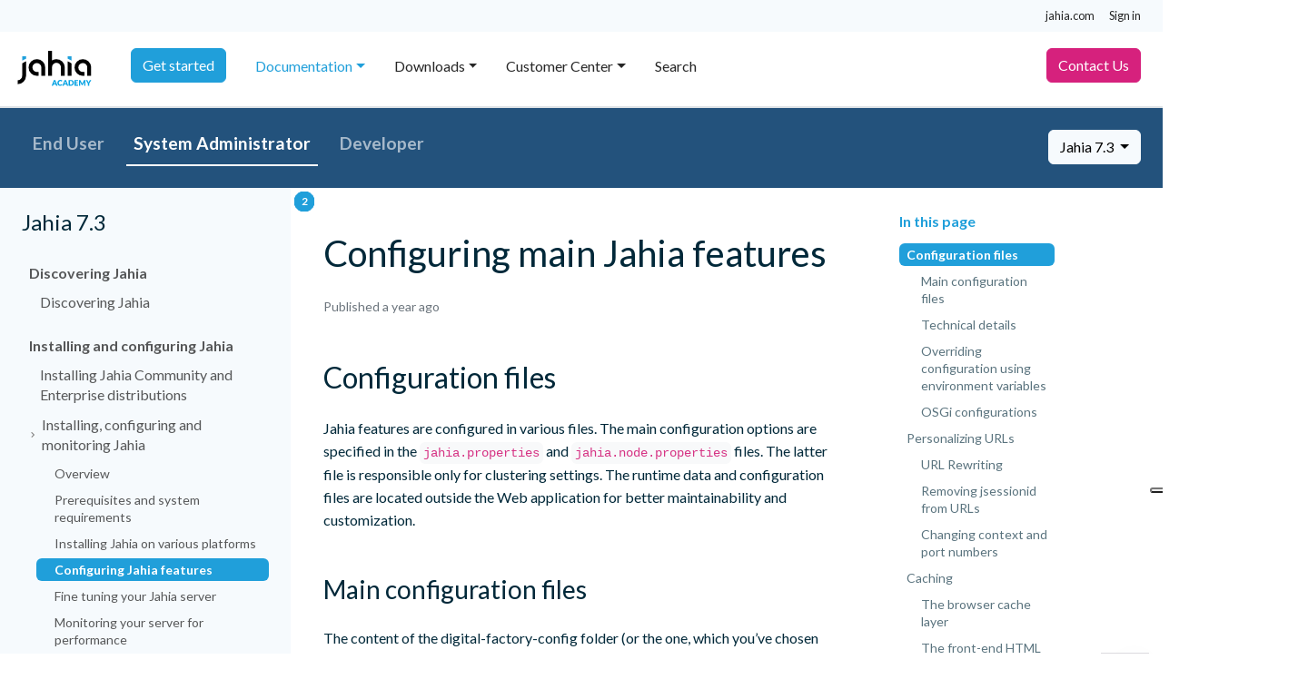

--- FILE ---
content_type: text/html;charset=UTF-8
request_url: https://academy.jahia.com/documentation/jahia-cms/jahia-7.3/system-administrator/installing-and-configuring-jahia/installing-configuring-and-monitoring-jahia/configuring-jahia-features
body_size: 31438
content:
<!DOCTYPE html>
<html lang="en">

<head>
<!-- Initialization of the dataLayer used by Google Tag Manager -->
<script nonce="XATAb4PqQWyhRSbHNbJ91g">
  window.dataLayer = window.dataLayer || [];
</script>

<!-- Google Tag Manager -->
  <script nonce="XATAb4PqQWyhRSbHNbJ91g">(function(w,d,s,l,i){w[l]=w[l]||[];w[l].push({'gtm.start':
  new Date().getTime(),event:'gtm.js'});var f=d.getElementsByTagName(s)[0],
  j=d.createElement(s),dl=l!='dataLayer'?'&l='+l:'';j.async=true;j.src=
  'https://tagging.jahia.com/d5rlzvnfw8pwhpc.js?aw='+i.replace(/^GTM-/, '')+dl;f.parentNode.insertBefore(j,f);
  })(window,document,'script','dataLayer','GTM-NFFLW2');</script>
  <!-- End Google Tag Manager -->

<meta http-equiv="X-UA-Compatible" content="IE=edge" />
<meta name="google-site-verification" content="RQ3eczXjnE7xfmRkWqcNIQCBO4t09GPmKqCa4U1pQVo" />

<style>
.document-content ul.fa-ul li:before {
    background: none;
}



.simplebox {
  -webkit-transition: box-shadow .25s ease, -webkit-transform .25s ease;
  transition: box-shadow .25s ease, -webkit-transform .25s ease;
  transition: box-shadow .25s ease, transform .25s ease;
  transition: box-shadow .25s ease, transform .25s ease, -webkit-transform .25s ease; }

.simplebox:hover,
.simplebox:focus {
  box-shadow: 0 1rem 2.5rem rgba(22, 28, 45, 0.1), 0 0.5rem 1rem -0.75rem rgba(22, 28, 45, 0.1) !important;
  -webkit-transform: translate3d(0, -3px, 0);
          transform: translate3d(0, -3px, 0); }
body {
    overflow: inherit;
 }
</style>

<script nonce="XATAb4PqQWyhRSbHNbJ91g" type="text/javascript" src="https://embeds.iubenda.com/widgets/b2d1019c-6db6-11ee-8bfc-5ad8d8c564c0.js"></script>

<meta name="google-site-verification" content="S0F0cquwK9VqVnATBgOKDBTBnX_HTnyNQGPdxiDslJw" />
<style>
@keyframes bounce {
  0%, 100% { transform: translateY(0); }
  50% { transform: translateY(-30px); }
}

#cgptcb-chat-circle {
  animation: bounce 1.5s 2 ease;
}

</style>

<script nonce="XATAb4PqQWyhRSbHNbJ91g" type="application/javascript">window.gtm4 = window.gtm4 || {};
gtm4.pageInfo = {event: 'info',page_category_1: 'academy',page_category_2: 'configuring',page_identifier: '86ebf2b4-cf0f-476b-8315-f930719ab596',page_path: '/sites/academy/home/documentation/jahia/7_3/sysadmin/technical/configuration-and-fine-tuning/configuring',visitor_logged: '0'}
</script>
<script nonce="XATAb4PqQWyhRSbHNbJ91g" async type="text/javascript" src="/modules/gtm4jahia/javascript/gtm4Jahia.js?version=798e13ec9921a607cafc23374b23dc81"></script>
<script nonce="XATAb4PqQWyhRSbHNbJ91g" async type="text/javascript" src="/modules/gtm4jahia/javascript/trackingScriptUTM.js?version=a62803dee03e2dba1c22f8a9636a42ec"></script>
<link rel="canonical" href="https://academy.jahia.com/documentation/jahia-cms/jahia-7.3/system-administrator/installing-and-configuring-jahia/installing-configuring-and-monitoring-jahia/configuring-jahia-features" /><meta name="robots" content="noindex"/>
    <meta http-equiv="Content-Type" content="text/html; charset=utf-8" />
    <!-- Required meta tags -->
    <meta charset="utf-8" />
    <meta name="viewport" content="width=device-width, initial-scale=1" />

    <!-- Bootstrap CSS -->
    


<!-- Google Font -->
    <link href="https://fonts.googleapis.com/css2?family=Lato:wght@300;400;700&display=swap" rel="stylesheet">
    <title>Configuring main Jahia features</title>
    






<script nonce="XATAb4PqQWyhRSbHNbJ91g" type="application/json" id="jahia-data-ctx">{"contextPath":"","lang":"en","uilang":"en","siteUuid":"342f8fc7-38bb-44de-88c5-fa8989a63f55","wcag":true,"ckeCfg":""}</script>
<script nonce="XATAb4PqQWyhRSbHNbJ91g" type="application/json" id="jahia-data-ck">{"path":"/modules/ckeditor/javascript/","lng":"en_US"}</script>
<link id="staticAssetCSS0" rel="stylesheet" href="/generated-resources/cff29f7f64c5528f3193710767144d6.min.css?1756202029023" media="screen" type="text/css"/>
<script nonce="XATAb4PqQWyhRSbHNbJ91g" id="staticAssetJavascript0" src="/generated-resources/659a9296895feb141921d285a1fcdbf5.min.js?1763123844656"  ></script>
<script nonce="XATAb4PqQWyhRSbHNbJ91g" type="text/javascript">
    window.digitalDataOverrides = window.digitalDataOverrides || [];
    window.digitalData = {
        "scope": "academy",
        "site": {
            "siteInfo": {
                "siteID": "342f8fc7-38bb-44de-88c5-fa8989a63f55"
            }
        },
        "page": {
            "pageInfo": {
                "pageID": "86ebf2b4-cf0f-476b-8315-f930719ab596",
                "nodeType": "jnt:page",
                "pageName": "Configuring Jahia features",
                "pagePath": "/sites/academy/home/documentation/jahia/7_3/sysadmin/technical/configuration-and-fine-tuning/configuring",
                "templateName": "documentation",
                "destinationURL": document.location.origin + document.location.pathname,
                "destinationSearch": document.location.search,
                "referringURL": null,
                "language": "en",
                "categories": [],
                "tags": []
            },
            "consentTypes":[
                
            ]
        },
        "events": [],
        "contextServerPublicUrl": "/modules/jexperience/proxy/academy",
        "sourceLocalIdentifierMap" : {},
        "wemInitConfig":  {
            "contextServerUrl" : "/modules/jexperience/proxy/academy",
            "isPreview": false,
            "timeoutInMilliseconds": 1000,
            "dxUsername" : "guest",
            "contextServerCookieName" : "context-profile-id",
            "activateWem": false,
            "enableWemActionUrl": "/en/sites/academy.enableWem.do",
            "requiredProfileProperties": ['j:nodename'],
            "requiredSessionProperties": [],
            "requireSegments": false,
            "requireScores": false
        }, 
    };

   // Expose Wem init functions  
   wem.init();
  </script>

<script nonce="XATAb4PqQWyhRSbHNbJ91g" type="application/json" id="jahia-data-aggregatedjs">{"scripts":["/modules/jquery/javascript/jquery-3.7.1.min.js","/modules/assets/javascript/jquery.jahia.min.js","/modules/jexperience/javascript/jexperience/dist/3_7_1/wem.min.js"]}</script>


<meta http-equiv="X-UA-Compatible" content="IE=edge" />
<meta name="google-site-verification" content="RQ3eczXjnE7xfmRkWqcNIQCBO4t09GPmKqCa4U1pQVo" />

<style>
.document-content ul.fa-ul li:before {
    background: none;
}



.simplebox {
  -webkit-transition: box-shadow .25s ease, -webkit-transform .25s ease;
  transition: box-shadow .25s ease, -webkit-transform .25s ease;
  transition: box-shadow .25s ease, transform .25s ease;
  transition: box-shadow .25s ease, transform .25s ease, -webkit-transform .25s ease; }

.simplebox:hover,
.simplebox:focus {
  box-shadow: 0 1rem 2.5rem rgba(22, 28, 45, 0.1), 0 0.5rem 1rem -0.75rem rgba(22, 28, 45, 0.1) !important;
  -webkit-transform: translate3d(0, -3px, 0);
          transform: translate3d(0, -3px, 0); }
body {
    overflow: inherit;
 }
</style>

<meta name="google-site-verification" content="S0F0cquwK9VqVnATBgOKDBTBnX_HTnyNQGPdxiDslJw" />
<style>
@keyframes bounce {
  0%, 100% { transform: translateY(0); }
  50% { transform: translateY(-30px); }
}

#cgptcb-chat-circle {
  animation: bounce 1.5s 2 ease;
}

</style>

</head>

<body class="jac-template-document d-flex flex-column h-100 " data-bs-spy="scroll" data-bs-target="#toc"
    data-bs-offset="120" tabindex="0">
<!-- Google Tag Manager (noscript) -->
<noscript><iframe class="_iub_cs_activate" data-iub-purposes="4" suppressedsrc="https://www.googletagmanager.com/ns.html?id=GTM-NFFLW2"
height="0" width="0" style="display:none;visibility:hidden"></iframe></noscript>
<!-- End Google Tag Manager (noscript) -->

    <ul class="jac-topbar nav justify-content-end bg-light align-items-center px-4">
    <li class="nav-item">
        <a class="nav-link" href="https://www.jahia.com">jahia.com</a>
    </li>

    <li class="nav-item">
        <ul class="navbar-nav ms-auto text-end">
            <li class="nav-item">
                    <a class="nav-link py-2 login" href="#" role="button" data-bs-toggle="modal" data-bs-target="#login-7b3ef135-6d31-4f6a-a948-319d6357795d">
                    Sign in</a>
            </li>
        </ul>
    <div class="modal fade" id="login-7b3ef135-6d31-4f6a-a948-319d6357795d" tabindex="-1" aria-labelledby="login-7b3ef135-6d31-4f6a-a948-319d6357795d-label" aria-hidden="true">
        <form method="post" name="loginForm" action="/cms/login" onsubmit="loginButton.disabled = true; return true;" id="loginForm" >
        <input type="hidden" name="site" value="academy"/>
        <input type="hidden" name="redirect" value="/documentation/jahia-cms/jahia-7.3/system-administrator/installing-and-configuring-jahia/installing-configuring-and-monitoring-jahia/configuring-jahia-features"/>
                <input type="hidden" name="failureRedirect" value="/documentation/jahia-cms/jahia-7.3/system-administrator/installing-and-configuring-jahia/installing-configuring-and-monitoring-jahia/configuring-jahia-features"/>
            <div class="modal-dialog modal-sm modal-dialog-centered">
                <div class="modal-content">
                    <div class="modal-header">
                        <h5 class="modal-title" id="login-7b3ef135-6d31-4f6a-a948-319d6357795d-label">Please sign in</h5>
                        <button type="button" class="btn-close" data-bs-dismiss="modal" aria-label="Close"></button>
                    </div>
                    <div class="modal-body">
                        <div class="input-group mb-3">
                            <span class="input-group-text" id="username">
                                <svg xmlns="http://www.w3.org/2000/svg" width="16" height="16" fill="currentColor" class="bi bi-person-fill" viewBox="0 0 16 16">
                                  <path d="M3 14s-1 0-1-1 1-4 6-4 6 3 6 4-1 1-1 1H3zm5-6a3 3 0 1 0 0-6 3 3 0 0 0 0 6z"/>
                                </svg>
                            </span>
                            <input type="text" class="form-control" id="username" name="username" placeholder="Username"  required autofocus aria-describedby="username">
                        </div>

                            <div class="input-group mb-3">
                            <span class="input-group-text" id="password">
                                <svg xmlns="http://www.w3.org/2000/svg" width="16" height="16" fill="currentColor" class="bi bi-key-fill" viewBox="0 0 16 16">
                                  <path d="M3.5 11.5a3.5 3.5 0 1 1 3.163-5H14L15.5 8 14 9.5l-1-1-1 1-1-1-1 1-1-1-1 1H6.663a3.5 3.5 0 0 1-3.163 2zM2.5 9a1 1 0 1 0 0-2 1 1 0 0 0 0 2z"/>
                                </svg>
                            </span>
                            <input type="password" class="form-control" id="password" name="password" placeholder="Password" required aria-describedby="password">
                        </div>

                            <div class="form-check">
                            <input class="form-check-input" type="checkbox" id="useCookie" name="useCookie">
                            <label class="form-check-label" for="useCookie">
                                Remember Me</label>
                        </div>
                    </div>
                    <div class="modal-footer">
                        <button type="button" class="btn btn-secondary" data-bs-dismiss="modal">Close</button>
                        <button type="submit" name="loginButton" class="btn btn-primary">Sign in</button>
                    </div>

                </div>
            </div>
        </form>
</div></li>
</ul>

<header id="top" class="border-bottom border-gray sticky-top">
    <nav class="jac-main-navigation navbar navbar-light border-bottom navbar-expand-lg container-fluid bg-white"
    role="navigation">
    <!-- Logo -->
    <a href="/home" class="navbar-brand text-decoration-nones">
        <img src="https://cdfoqfniea.cloudimg.io/https://academy.jahia.com/modules/jahia-academy-template/images/logo-academy.svg" alt="" />
    </a>

    <!-- Burger Button for responsive -->
    <button class="navbar-toggler" type="button" data-bs-toggle="collapse" data-bs-target="#mainMenu"
        aria-controls="mainMenu" aria-expanded="false" aria-label="Toggle navigation">
        <span class="navbar-toggler-icon"></span>
    </button>

    <!-- Menu naviagtion -->
    <div class="collapse navbar-collapse" id="mainMenu">
        <ul class="nav navbar-nav me-auto">
            <li class="nav-item ">
                                        <a class="nav-link" href="/tutorials-get-started/front-end-developer/introduction"><span class="btn btn-primary text-nowrap" style="     margin-top: -0.45rem; ">Get started</span></a>
                                    </li>
                                <li class="nav-item   active dropdown">
                                            <a class="nav-link dropdown-toggle  active" href="#"
                                                id="navbarDropdownMen-7b3ef135-6d31-4f6a-a948-319d6357795d-997fe222-7b84-445b-832a-0d6f07b5cffb"
                                                data-bs-toggle="dropdown" aria-haspopup="true" aria-expanded="false">
                                                Documentation</a>
                                            <div class="dropdown-menu"
                                                aria-labelledby="navbarDropdownMen-7b3ef135-6d31-4f6a-a948-319d6357795d-997fe222-7b84-445b-832a-0d6f07b5cffb">
                                                <a class="dropdown-item" href="/documentation">Documentation</a>
                                                <div class="dropdown-divider"></div>

                                                <a class="dropdown-item "
                                                                href="/documentation/jahia-cms/jahia-8-2/end-user/introduction-and-concepts/about-jahia-platform">Jahia CMS</a>
                                                        <a class="dropdown-item "
                                                                href="/documentation/jexperience/jexperience-2.x-and-3.x/end-user/about-jexperience/getting-started-with-jexperience">jExperience</a>
                                                        <a class="dropdown-item "
                                                                href="/documentation/jahia-cloud">Jahia Cloud </a>
                                                        <a class="dropdown-item "
                                                                href="/documentation/augmented-search/3.3/overview-and-setup/about-augmented-search">Augmented search</a>
                                                        <a class="dropdown-item "
                                                                href="/documentation/forms/forms-3.3/end-user/managing-forms/getting-started-with-forms">Forms</a>
                                                        <a class="dropdown-item "
                                                                href="/documentation/knowledge-base">Knowledge Base</a>
                                                        <a class="dropdown-item "
                                                                href="/documentation/glossary">Jahia Web Glossary</a>
                                                        </div>
                                        </li><li class="nav-item   dropdown">
                                            <a class="nav-link dropdown-toggle " href="#"
                                                id="navbarDropdownMen-7b3ef135-6d31-4f6a-a948-319d6357795d-8dfaecdf-11d2-47be-8d01-05ead480a38f"
                                                data-bs-toggle="dropdown" aria-haspopup="true" aria-expanded="false">
                                                Downloads</a>
                                            <div class="dropdown-menu"
                                                aria-labelledby="navbarDropdownMen-7b3ef135-6d31-4f6a-a948-319d6357795d-8dfaecdf-11d2-47be-8d01-05ead480a38f">
                                                <a class="dropdown-item" href="/downloads">Downloads</a>
                                                <div class="dropdown-divider"></div>

                                                <a class="dropdown-item "
                                                                href="/downloads">Downloads</a>
                                                        <a class="dropdown-item "
                                                                href="/downloads/supported-stack">Supported stack</a>
                                                        <a class="dropdown-item "
                                                                href="/downloads/release-notes-jahia-8/jahia-8-2-2">Release notes</a>
                                                        </div>
                                        </li><li class="nav-item   dropdown">
                                            <a class="nav-link dropdown-toggle " href="#"
                                                id="navbarDropdownMen-7b3ef135-6d31-4f6a-a948-319d6357795d-12b4feb7-fe03-4ca1-ad26-e35b397867cc"
                                                data-bs-toggle="dropdown" aria-haspopup="true" aria-expanded="false">
                                                Customer Center</a>
                                            <div class="dropdown-menu"
                                                aria-labelledby="navbarDropdownMen-7b3ef135-6d31-4f6a-a948-319d6357795d-12b4feb7-fe03-4ca1-ad26-e35b397867cc">
                                                <a class="dropdown-item" href="/customer-center">Customer Center</a>
                                                <div class="dropdown-divider"></div>

                                                <a class="dropdown-item "
                                                                href="/customer-center/what-s-new">What's new</a>
                                                        <a class="dropdown-item "
                                                                href="/customer-center/customer-onboarding">Resources</a>
                                                        </div>
                                        </li><li class="nav-item ">
                                        <a class="nav-link" href="/search">Search</a>
                                    </li>
                                </ul>
        <ul class="nav navbar-nav">
            <li class="nav-item">
                <a class="nav-link main_cta main_cta_contact pe-4" href="https://www.jahia.com/contact" target="_blank"><span class="btn btn-dark-fuchsia text-nowrap" style="margin-top: -0.45rem; ">Contact Us</span></a>
            </li>
        </ul>
    </div>
</nav></header><main class="jac-main container-fluid">
        <div class="row darkblue">
            <div class="col-8">
                <div class="d-inline d-md-none">
                    <button type="button" class="btn btn-light dropdown-toggle" data-bs-toggle="dropdown" aria-expanded="false">
                        System Administrator
                    </button>
                    <ul class="dropdown-menu">
                    
                <li><a class="dropdown-item" href="/documentation/jahia-cms/jahia-7.3/end-user/using-jahia/getting-to-know-jahia">End User</a></li>
                
                <li><a class="dropdown-item" href="/documentation/jahia-cms/jahia-7.3/system-administrator/discovering-jahia/discovering-jahia">System Administrator</a></li>
                
                <li><a class="dropdown-item" href="/documentation/jahia-cms/jahia-7.3/developer/first-steps-with-jahia">Developer</a></li>
                
                    </ul>
                </div>
                <div class="d-none d-md-block">
                    <ul class="nav nav-underline ">
        
                <li class="nav-item">
                    <a class="nav-link" href="/documentation/jahia-cms/jahia-7.3/end-user/using-jahia/getting-to-know-jahia">End User</a>
                </li>
                
                <li class="nav-item">
                    <a class="nav-link active" href="/documentation/jahia-cms/jahia-7.3/system-administrator/discovering-jahia/discovering-jahia">System Administrator</a>
                </li>
                
                <li class="nav-item">
                    <a class="nav-link" href="/documentation/jahia-cms/jahia-7.3/developer/first-steps-with-jahia">Developer</a>
                </li>
                
                    </ul>
                </div>           
            </div> 
        
            <div class="col-4 text-end pe-4">                
                <div class="btn-group">
                    <button type="button" class="btn btn-light dropdown-toggle" data-bs-toggle="dropdown" aria-expanded="false">
                        Jahia 7.3
                    </button>
                    <ul class="dropdown-menu">
            
        <li><a class="dropdown-item" href="/documentation/jahia-cms/jahia-8.2/system-administrator/installing-and-configuring-jahia/installing-configuring-and-troubleshooting-jahia/configuring-jahia-features">Jahia 8.2</a></li>
        
        <li><a class="dropdown-item" href="/documentation/jahia-cms/jahia-8.1/system-administrator/installing-and-configuring-jahia/installing-configuring-and-troubleshooting-jahia/configuring-jahia-features">Jahia 8.1</a></li>
        
        <li><a class="dropdown-item" href="/documentation/jahia-cms/jahia-7.3/system-administrator/installing-and-configuring-jahia/installing-configuring-and-monitoring-jahia/configuring-jahia-features">Jahia 7.3</a></li>
        
                    </ul>
                </div>
            </div>
            
        </div><div class="row">
            <!-- Secondary-navigation -->
            <aside class="bg-light d-none d-md-block col-md-3 p-0">
                    <nav class="jac-secondary-navigation p-4 sticky-top" id="bd-docs-nav" aria-label="Docs navigation"><p class='h4'>Jahia 7.3</p><ul class="jac-secondary-navigation-list mb-0"><li><a class='jac-secondary-navigation-link jac-secondary-navigation-link_one has-children d-inline-flex align-items-center rounded collapsed' href='/documentation/jahia-cms/jahia-7.3/system-administrator/discovering-jahia/discovering-jahia' id='page-e1d2a379-0952-4052-a020-b1e891b49817'>Discovering Jahia</a><ul><li><a class="jac-secondary-navigation-link jac-secondary-navigation-link_two d-inline-flex align-items-center rounded " href="/documentation/jahia-cms/jahia-7.3/system-administrator/discovering-jahia/discovering-jahia" id='page-aa580a8e-efa9-4ed6-8632-878b50d4424e'>Discovering Jahia</a></li></ul></li><li><a class='jac-secondary-navigation-link jac-secondary-navigation-link_one has-children d-inline-flex align-items-center rounded collapsed' href='/documentation/jahia-cms/jahia-7.3/system-administrator/installing-and-configuring-jahia/installing-jahia-community-and-enterprise-distributions' id='page-1daf6e23-2522-48e9-acdc-d89cfcfe87e0'>Installing and configuring Jahia</a><ul><li><a class="jac-secondary-navigation-link jac-secondary-navigation-link_two d-inline-flex align-items-center rounded " href="/documentation/jahia-cms/jahia-7.3/system-administrator/installing-and-configuring-jahia/installing-jahia-community-and-enterprise-distributions" id='page-30759dff-8453-4b12-ba9f-7b9a65cf69dd'>Installing Jahia Community and Enterprise distributions</a></li><li><span class='jac-secondary-navigation-link jac-secondary-navigation-link_two has-children btn d-inline-flex align-items-center rounded collapse' data-bs-target='#sideMenu-7b3ef135-6d31-4f6a-a948-319d6357795d-94071967-db3e-4f28-927a-54a92cbee3c8' data-bs-toggle='collapse' aria-expanded='false'>Installing, configuring and monitoring Jahia</span><div class="collapsed" id="sideMenu-7b3ef135-6d31-4f6a-a948-319d6357795d-94071967-db3e-4f28-927a-54a92cbee3c8"><ul class="fw-normal pb-1 small"><li><a class="jac-secondary-navigation-link jac-secondary-navigation-link_three d-inline-flex align-items-center rounded " href="/documentation/jahia-cms/jahia-7.3/system-administrator/installing-and-configuring-jahia/installing-configuring-and-monitoring-jahia/overview" id='page-ed2aba9d-d51e-4f25-aac7-c76be3a2bbdc'>Overview</a></li><li><a class="jac-secondary-navigation-link jac-secondary-navigation-link_three d-inline-flex align-items-center rounded " href="/documentation/jahia-cms/jahia-7.3/system-administrator/installing-and-configuring-jahia/installing-configuring-and-monitoring-jahia/prerequisites-and-system-requirements" id='page-bb1e08b0-7769-4201-861e-d67fe5e20f6b'>Prerequisites and system requirements</a></li><li><a class="jac-secondary-navigation-link jac-secondary-navigation-link_three d-inline-flex align-items-center rounded " href="/documentation/jahia-cms/jahia-7.3/system-administrator/installing-and-configuring-jahia/installing-configuring-and-monitoring-jahia/installing-jahia-on-various-platforms" id='page-1e0b3318-6af6-42e5-8659-38016a13ffbc'>Installing Jahia on various platforms</a></li><li><a class="jac-secondary-navigation-link jac-secondary-navigation-link_three d-inline-flex align-items-center rounded  active" href="/documentation/jahia-cms/jahia-7.3/system-administrator/installing-and-configuring-jahia/installing-configuring-and-monitoring-jahia/configuring-jahia-features" id='page-86ebf2b4-cf0f-476b-8315-f930719ab596'>Configuring Jahia features <span class="visually-hidden">(current)</span></a></li><li><a class="jac-secondary-navigation-link jac-secondary-navigation-link_three d-inline-flex align-items-center rounded " href="/documentation/jahia-cms/jahia-7.3/system-administrator/installing-and-configuring-jahia/installing-configuring-and-monitoring-jahia/fine-tuning-your-jahia-server" id='page-dbc143e3-7505-437e-a525-1d28b955ccd2'>Fine tuning your Jahia server</a></li><li><a class="jac-secondary-navigation-link jac-secondary-navigation-link_three d-inline-flex align-items-center rounded " href="/documentation/jahia-cms/jahia-7.3/system-administrator/installing-and-configuring-jahia/installing-configuring-and-monitoring-jahia/monitoring-your-server-for-performance" id='page-1276ecf2-bd6a-4f27-bf5e-a6fc4c229e6d'>Monitoring your server for performance</a></li><li><a class="jac-secondary-navigation-link jac-secondary-navigation-link_three d-inline-flex align-items-center rounded " href="/documentation/jahia-cms/jahia-7.3/system-administrator/installing-and-configuring-jahia/installing-configuring-and-monitoring-jahia/faqs" id='page-0bac9de8-d06d-4c39-ae19-30de9b85dea1'>FAQs</a></li></ul></div></li><li><a class="jac-secondary-navigation-link jac-secondary-navigation-link_two d-inline-flex align-items-center rounded " href="/documentation/jahia-cms/jahia-7.3/system-administrator/installing-and-configuring-jahia/installing-a-module" id='page-1659940b-921a-4e93-98c3-36c81e4f4203'>Installing a module</a></li><li><a class="jac-secondary-navigation-link jac-secondary-navigation-link_two d-inline-flex align-items-center rounded " href="/documentation/jahia-cms/jahia-7.3/system-administrator/installing-and-configuring-jahia/installing-and-configuring-augmented-search" id='page-5b0802b9-2e3f-4414-a524-63396664b271'>Installing and configuring Augmented Search</a></li><li><a class="jac-secondary-navigation-link jac-secondary-navigation-link_two d-inline-flex align-items-center rounded " href="/documentation/jahia-cms/jahia-7.3/system-administrator/installing-and-configuring-jahia/deploying-jahia-on-websphere-application-server" id='page-020a5312-2855-406f-925b-fb4d4e7871a4'>Deploying Jahia on WebSphere Application Server</a></li><li><a class="jac-secondary-navigation-link jac-secondary-navigation-link_two d-inline-flex align-items-center rounded " href="/documentation/jahia-cms/jahia-7.3/system-administrator/installing-and-configuring-jahia/query-and-search-api-under-the-hood" id='page-d0bf443e-bfee-4b9d-86ac-97a31a764b7e'>Query and search API under the hood</a></li><li><a class="jac-secondary-navigation-link jac-secondary-navigation-link_two d-inline-flex align-items-center rounded " href="/documentation/jahia-cms/jahia-7.3/system-administrator/installing-and-configuring-jahia/comparative-table-between-jcr-edp-and-user-management-systems" id='page-90548809-91bc-408f-8785-060ac5d93f24'>Comparative table between JCR, EDP and user management systems</a></li><li><a class="jac-secondary-navigation-link jac-secondary-navigation-link_two d-inline-flex align-items-center rounded " href="/documentation/jahia-cms/jahia-7.3/system-administrator/installing-and-configuring-jahia/specifying-jahia-properties" id='page-647ab495-f3a6-448a-b139-88d936492082'>Specifying Jahia properties</a></li></ul></li><li><a class='jac-secondary-navigation-link jac-secondary-navigation-link_one has-children d-inline-flex align-items-center rounded collapsed' href='/documentation/jahia-cms/jahia-7.3/system-administrator/managing-your-jahia-platform/performing-a-rolling-upgrade-of-your-platform' id='page-5e964483-521e-4ee6-abd5-62285aaf8ceb'>Managing your Jahia Platform</a><ul><li><a class="jac-secondary-navigation-link jac-secondary-navigation-link_two d-inline-flex align-items-center rounded " href="/documentation/jahia-cms/jahia-7.3/system-administrator/managing-your-jahia-platform/performing-a-rolling-upgrade-of-your-platform" id='page-dcefde82-84c3-48f3-b8dc-4e278ded3910'>Performing a rolling upgrade of your platform</a></li><li><a class="jac-secondary-navigation-link jac-secondary-navigation-link_two d-inline-flex align-items-center rounded " href="/documentation/jahia-cms/jahia-7.3/system-administrator/managing-your-jahia-platform/setting-up-a-high-availability-environment" id='page-211783ba-c32a-40ce-9888-5c8c77cb7310'>Setting up a high availability environment</a></li><li><a class="jac-secondary-navigation-link jac-secondary-navigation-link_two d-inline-flex align-items-center rounded " href="/documentation/jahia-cms/jahia-7.3/system-administrator/managing-your-jahia-platform/updating-module-versions-with-minimal-downtime" id='page-bc165952-0f29-4796-a6b0-4660e8d8a559'>Updating module versions with minimal downtime</a></li><li><a class="jac-secondary-navigation-link jac-secondary-navigation-link_two d-inline-flex align-items-center rounded " href="/documentation/jahia-cms/jahia-7.3/system-administrator/managing-your-jahia-platform/monitoring-your-servers" id='page-61149117-8837-4bbf-ac1d-8f1fbafc988d'>Monitoring your servers</a></li><li><a class="jac-secondary-navigation-link jac-secondary-navigation-link_two d-inline-flex align-items-center rounded " href="/documentation/jahia-cms/jahia-7.3/system-administrator/managing-your-jahia-platform/monitoring-the-health-of-your-system" id='page-0dd5c65a-d381-461a-a809-e4ab0500a0b4'>Monitoring the health of your system</a></li><li><a class="jac-secondary-navigation-link jac-secondary-navigation-link_two d-inline-flex align-items-center rounded " href="/documentation/jahia-cms/jahia-7.3/system-administrator/managing-your-jahia-platform/setting-up-remote-publication" id='page-dc5204b3-7897-4ace-a5c9-884492245fe7'>Setting up remote publication</a></li><li><span class='jac-secondary-navigation-link jac-secondary-navigation-link_two has-children btn d-inline-flex align-items-center rounded collapse' data-bs-target='#sideMenu-7b3ef135-6d31-4f6a-a948-319d6357795d-0797e656-f1d9-4a97-ab3e-48e7aa227d02' data-bs-toggle='collapse' aria-expanded='false'>Support tools</span><div class="collapse" id="sideMenu-7b3ef135-6d31-4f6a-a948-319d6357795d-0797e656-f1d9-4a97-ab3e-48e7aa227d02"><ul class="fw-normal pb-1 small"><li><a class="jac-secondary-navigation-link jac-secondary-navigation-link_three d-inline-flex align-items-center rounded " href="/documentation/jahia-cms/jahia-7.3/system-administrator/managing-your-jahia-platform/support-tools/enabling-system-maintenance-and-readonly-modes" id='page-a838ad74-dc1f-45a5-b7eb-00194e28d83f'>Enabling system maintenance and read-only modes</a></li></ul></div></li><li><a class="jac-secondary-navigation-link jac-secondary-navigation-link_two d-inline-flex align-items-center rounded " href="/documentation/jahia-cms/jahia-7.3/system-administrator/managing-your-jahia-platform/using-rest-api-to-execute-karaf-commands" id='page-cb690e18-022f-42d8-91c8-efa1c8b0aeca'>Using REST API to execute karaf commands</a></li></ul></li><li><a class='jac-secondary-navigation-link jac-secondary-navigation-link_one has-children d-inline-flex align-items-center rounded collapsed' href='/documentation/jahia-cms/jahia-7.3/system-administrator/managing-jahia-server-settings/managing-modules' id='page-8bded54b-4369-473c-927e-e9d5cb1331a1'>Managing Jahia server settings</a><ul><li><a class="jac-secondary-navigation-link jac-secondary-navigation-link_two d-inline-flex align-items-center rounded " href="/documentation/jahia-cms/jahia-7.3/system-administrator/managing-jahia-server-settings/managing-modules" id='page-00dbff23-4f77-4b0a-9529-556639509341'>Managing modules</a></li><li><a class="jac-secondary-navigation-link jac-secondary-navigation-link_two d-inline-flex align-items-center rounded " href="/documentation/jahia-cms/jahia-7.3/system-administrator/managing-jahia-server-settings/managing-server-settings" id='page-26570666-2304-47a3-9916-7ea6a2989941'>Managing server settings</a></li></ul></li><li><a class='jac-secondary-navigation-link jac-secondary-navigation-link_one has-children d-inline-flex align-items-center rounded collapsed' href='/documentation/jahia-cms/jahia-7.3/system-administrator/release-notes/jahia-7.3.10' id='page-6506af7a-9193-49e4-b1d2-8e7eb8b2fa32'>Release Notes</a><ul><li><a class="jac-secondary-navigation-link jac-secondary-navigation-link_two d-inline-flex align-items-center rounded " href="/documentation/jahia-cms/jahia-7.3/system-administrator/release-notes/jahia-7.3.10" id='page-0197bc12-9502-49f6-b6e6-c1c1e37e378c'>Jahia 7.3.10</a></li><li><a class="jac-secondary-navigation-link jac-secondary-navigation-link_two d-inline-flex align-items-center rounded " href="/documentation/jahia-cms/jahia-7.3/system-administrator/release-notes/jahia-7.3.9" id='page-b8f0fdbc-9f13-46ae-bb73-08fb630545b5'>Jahia 7.3.9</a></li><li><a class="jac-secondary-navigation-link jac-secondary-navigation-link_two d-inline-flex align-items-center rounded " href="/documentation/jahia-cms/jahia-7.3/system-administrator/release-notes/jahia-7.3.8" id='page-2c3dd7d5-2cba-456d-b7b0-3f4c0fae0cbc'>Jahia 7.3.8</a></li><li><a class="jac-secondary-navigation-link jac-secondary-navigation-link_two d-inline-flex align-items-center rounded " href="/documentation/jahia-cms/jahia-7.3/system-administrator/release-notes/jahia-7.3.7" id='page-7e37ce8e-2e51-4a57-a9c1-3690f25217be'>Jahia 7.3.7</a></li><li><a class="jac-secondary-navigation-link jac-secondary-navigation-link_two d-inline-flex align-items-center rounded " href="/documentation/jahia-cms/jahia-7.3/system-administrator/release-notes/jahia-7.3.6" id='page-6b38c212-906e-4021-a11f-acd0a8fea226'>Jahia 7.3.6</a></li><li><a class="jac-secondary-navigation-link jac-secondary-navigation-link_two d-inline-flex align-items-center rounded " href="/documentation/jahia-cms/jahia-7.3/system-administrator/release-notes/jahia-7.3.5" id='page-4892a6db-9b78-4166-9393-3ef95fdda4fc'>Jahia 7.3.5</a></li><li><a class="jac-secondary-navigation-link jac-secondary-navigation-link_two d-inline-flex align-items-center rounded " href="/documentation/jahia-cms/jahia-7.3/system-administrator/release-notes/jahia-7.3.4" id='page-7e4d9c27-6399-42c3-9700-bc2d00a35aa7'>Jahia 7.3.4</a></li><li><a class="jac-secondary-navigation-link jac-secondary-navigation-link_two d-inline-flex align-items-center rounded " href="/documentation/jahia-cms/jahia-7.3/system-administrator/release-notes/jahia-7.3.3.0" id='page-e5f6ce97-ed50-46b3-8339-bf431ee7dc40'>Jahia 7.3.3.0</a></li><li><a class="jac-secondary-navigation-link jac-secondary-navigation-link_two d-inline-flex align-items-center rounded " href="/documentation/jahia-cms/jahia-7.3/system-administrator/release-notes/jahia-7.3.2.0" id='page-4f8da381-0014-4a13-845f-a53ee0f214df'>Jahia 7.3.2.0</a></li><li><a class="jac-secondary-navigation-link jac-secondary-navigation-link_two d-inline-flex align-items-center rounded " href="/documentation/jahia-cms/jahia-7.3/system-administrator/release-notes/dx-7.3.1.1" id='page-33e45507-a4fa-49a7-8412-61a7d8da5b3a'>DX 7.3.1.1</a></li><li><a class="jac-secondary-navigation-link jac-secondary-navigation-link_two d-inline-flex align-items-center rounded " href="/documentation/jahia-cms/jahia-7.3/system-administrator/release-notes/dx-7.3.1.0" id='page-c3d07700-1f4f-4ea1-9993-8ffd8090c527'>DX 7.3.1.0</a></li><li><a class="jac-secondary-navigation-link jac-secondary-navigation-link_two d-inline-flex align-items-center rounded " href="/documentation/jahia-cms/jahia-7.3/system-administrator/release-notes/dx-7.3.0.2" id='page-ac8443d7-e348-4c67-810d-e1875e87cc90'>DX 7.3.0.2</a></li><li><a class="jac-secondary-navigation-link jac-secondary-navigation-link_two d-inline-flex align-items-center rounded " href="/documentation/jahia-cms/jahia-7.3/system-administrator/release-notes/dx-7.3.0.1" id='page-2759986c-eefe-4162-bdf8-34cb223f5584'>DX 7.3.0.1</a></li><li><a class="jac-secondary-navigation-link jac-secondary-navigation-link_two d-inline-flex align-items-center rounded " href="/documentation/jahia-cms/jahia-7.3/system-administrator/release-notes/dx-7.3.0.0" id='page-399ffaea-0558-4965-91e8-7eff227422e9'>DX 7.3.0.0</a></li></ul></li><li><a class='jac-secondary-navigation-link jac-secondary-navigation-link_one has-children d-inline-flex align-items-center rounded collapsed' href='/documentation/jahia-cms/jahia-7.3/system-administrator/connectors/cmis-connector-module' id='page-92e43b7d-cae2-4332-83b4-76b64854d5fe'>Connectors</a><ul><li><a class="jac-secondary-navigation-link jac-secondary-navigation-link_two d-inline-flex align-items-center rounded " href="/documentation/jahia-cms/jahia-7.3/system-administrator/connectors/cmis-connector-module" id='page-65c92bf9-44a9-46d6-a4e9-8e87afea0bfb'>CMIS Connector Module</a></li><li><a class="jac-secondary-navigation-link jac-secondary-navigation-link_two d-inline-flex align-items-center rounded " href="/documentation/jahia-cms/jahia-7.3/system-administrator/connectors/cmis-alfresco-connector" id='page-bf21968a-2c07-48ed-be84-92993c080a65'>CMIS Alfresco Connector</a></li><li><a class="jac-secondary-navigation-link jac-secondary-navigation-link_two d-inline-flex align-items-center rounded " href="/documentation/jahia-cms/jahia-7.3/system-administrator/connectors/elvis-connector" id='page-11d1c884-7ab3-47f0-89ef-c21b2212c8a9'>Elvis Connector</a></li><li><a class="jac-secondary-navigation-link jac-secondary-navigation-link_two d-inline-flex align-items-center rounded " href="/documentation/jahia-cms/jahia-7.3/system-administrator/connectors/dalim-connector" id='page-fff500b4-3203-42cc-8e5e-c7401392a526'>Dalim Connector</a></li><li><a class="jac-secondary-navigation-link jac-secondary-navigation-link_two d-inline-flex align-items-center rounded " href="/documentation/jahia-cms/jahia-7.3/system-administrator/connectors/marketo-connector" id='page-d2040bd2-383a-4f14-85b4-2719cc2e3e8b'>Marketo Connector</a></li><li><a class="jac-secondary-navigation-link jac-secondary-navigation-link_two d-inline-flex align-items-center rounded " href="/documentation/jahia-cms/jahia-7.3/system-administrator/connectors/mailchimp-integration" id='page-d2d8bc97-33c3-4df3-a0b2-0172fd84db04'>MailChimp Integration</a></li><li><a class="jac-secondary-navigation-link jac-secondary-navigation-link_two d-inline-flex align-items-center rounded " href="/documentation/jahia-cms/jahia-7.3/system-administrator/connectors/globallink-translator-connector" id='page-016ea245-6f01-4c5e-972e-f899e98d00d2'>GlobalLink Translator Connector</a></li><li><a class="jac-secondary-navigation-link jac-secondary-navigation-link_two d-inline-flex align-items-center rounded " href="/documentation/jahia-cms/jahia-7.3/system-administrator/connectors/oauth-modules-and-social-login" id='page-ed96b99e-1152-4453-b948-7ad1133ff417'>OAuth modules and social login</a></li></ul></li><li><a class='jac-secondary-navigation-link jac-secondary-navigation-link_one has-children d-inline-flex align-items-center rounded collapsed' href='/documentation/jahia-cms/jahia-7.3/system-administrator/portal-features/installing-and-configuring-portal-features' id='page-15150c70-dd65-4cdd-b73c-05e7521db1b8'>Portal features</a><ul><li><a class="jac-secondary-navigation-link jac-secondary-navigation-link_two d-inline-flex align-items-center rounded " href="/documentation/jahia-cms/jahia-7.3/system-administrator/portal-features/installing-and-configuring-portal-features" id='page-63f47fa2-bc12-4358-8b47-6c0587c013fa'>Installing and configuring portal features</a></li></ul></li></ul></nav></aside>
            <div class="col-sm-12 col-md-9 col-lg-8  mb-4">
                <div class="row gx-5">
                    <div class="col-12 col-lg-9 px-5">
                        <!-- Breadcrumb -->
                        <nav class="jac-breadcrumb mt-4 d-block d-md-none" aria-label="breadcrumb">
        <ol class="breadcrumb d-flex align-items-center m-0 small">
            <li class="breadcrumb-item dropdown">
                                            <a href="#" class="dropdown-toggle" data-bs-toggle="dropdown" role="button"
                                               aria-expanded="false" id="breadcrumb_1daf6e23-2522-48e9-acdc-d89cfcfe87e0">
                                                    Installing and configuring Jahia</a>
                                            <ul class="dropdown-menu" aria-labelledby="breadcrumb_1daf6e23-2522-48e9-acdc-d89cfcfe87e0">
                                                    <li class="dropdown-item position-relative">
                                                                            <a href="/documentation/jahia-cms/jahia-7.3/system-administrator/discovering-jahia/discovering-jahia" class="stretched-link">Discovering Jahia</a>
                                                                        </li>
                                                                    <li class="dropdown-item position-relative">
                                                                            <a href="/documentation/jahia-cms/jahia-7.3/system-administrator/installing-and-configuring-jahia/installing-jahia-community-and-enterprise-distributions" class="stretched-link">Installing and configuring Jahia</a>
                                                                        </li>
                                                                    <li class="dropdown-item position-relative">
                                                                            <a href="/documentation/jahia-cms/jahia-7.3/system-administrator/managing-your-jahia-platform/performing-a-rolling-upgrade-of-your-platform" class="stretched-link">Managing your Jahia Platform</a>
                                                                        </li>
                                                                    <li class="dropdown-item position-relative">
                                                                            <a href="/documentation/jahia-cms/jahia-7.3/system-administrator/managing-jahia-server-settings/managing-modules" class="stretched-link">Managing Jahia server settings</a>
                                                                        </li>
                                                                    <li class="dropdown-item position-relative">
                                                                            <a href="/documentation/jahia-cms/jahia-7.3/system-administrator/release-notes/jahia-7.3.10" class="stretched-link">Release Notes</a>
                                                                        </li>
                                                                    <li class="dropdown-item position-relative">
                                                                            <a href="/documentation/jahia-cms/jahia-7.3/system-administrator/connectors/cmis-connector-module" class="stretched-link">Connectors</a>
                                                                        </li>
                                                                    <li class="dropdown-item position-relative">
                                                                            <a href="/documentation/jahia-cms/jahia-7.3/system-administrator/portal-features/installing-and-configuring-portal-features" class="stretched-link">Portal features</a>
                                                                        </li>
                                                                    </ul>
                                        </li>
                                    <li class="breadcrumb-item dropdown">
                                            <a href="#" class="dropdown-toggle" data-bs-toggle="dropdown" role="button"
                                               aria-expanded="false" id="breadcrumb_94071967-db3e-4f28-927a-54a92cbee3c8">
                                                    Installing, configuring and monitoring Jahia</a>
                                            <ul class="dropdown-menu" aria-labelledby="breadcrumb_94071967-db3e-4f28-927a-54a92cbee3c8">
                                                    <li
                                                                        class="dropdown-item position-relative">
                                                                    <a href="/documentation/jahia-cms/jahia-7.3/system-administrator/installing-and-configuring-jahia/installing-jahia-community-and-enterprise-distributions" class="stretched-link">Installing Jahia Community and Enterprise distributions</a>
                                                                </li>
                                                            <li class="dropdown-item position-relative">
                                                                            <a href="/documentation/jahia-cms/jahia-7.3/system-administrator/installing-and-configuring-jahia/installing-configuring-and-monitoring-jahia/overview" class="stretched-link">Installing, configuring and monitoring Jahia</a>
                                                                        </li>
                                                                    <li
                                                                        class="dropdown-item position-relative">
                                                                    <a href="/documentation/jahia-cms/jahia-7.3/system-administrator/installing-and-configuring-jahia/installing-a-module" class="stretched-link">Installing a module</a>
                                                                </li>
                                                            <li
                                                                        class="dropdown-item position-relative">
                                                                    <a href="/documentation/jahia-cms/jahia-7.3/system-administrator/installing-and-configuring-jahia/installing-and-configuring-augmented-search" class="stretched-link">Installing and configuring Augmented Search</a>
                                                                </li>
                                                            <li
                                                                        class="dropdown-item position-relative">
                                                                    <a href="/documentation/jahia-cms/jahia-7.3/system-administrator/installing-and-configuring-jahia/deploying-jahia-on-websphere-application-server" class="stretched-link">Deploying Jahia on WebSphere Application Server</a>
                                                                </li>
                                                            <li
                                                                        class="dropdown-item position-relative">
                                                                    <a href="/documentation/jahia-cms/jahia-7.3/system-administrator/installing-and-configuring-jahia/query-and-search-api-under-the-hood" class="stretched-link">Query and search API under the hood</a>
                                                                </li>
                                                            <li
                                                                        class="dropdown-item position-relative">
                                                                    <a href="/documentation/jahia-cms/jahia-7.3/system-administrator/installing-and-configuring-jahia/comparative-table-between-jcr-edp-and-user-management-systems" class="stretched-link">Comparative table between JCR, EDP and user management systems</a>
                                                                </li>
                                                            <li
                                                                        class="dropdown-item position-relative">
                                                                    <a href="/documentation/jahia-cms/jahia-7.3/system-administrator/installing-and-configuring-jahia/specifying-jahia-properties" class="stretched-link">Specifying Jahia properties</a>
                                                                </li>
                                                            </ul>
                                        </li>
                                    <li class="breadcrumb-item dropdown">
                                            <a href="#" class="dropdown-toggle" data-bs-toggle="dropdown" role="button"
                                               aria-expanded="false" id="breadcrumb_86ebf2b4-cf0f-476b-8315-f930719ab596">
                                                    Configuring Jahia features</a>
                                            <ul class="dropdown-menu" aria-labelledby="breadcrumb_86ebf2b4-cf0f-476b-8315-f930719ab596">
                                                    <li
                                                                        class="dropdown-item position-relative">
                                                                    <a href="/documentation/jahia-cms/jahia-7.3/system-administrator/installing-and-configuring-jahia/installing-configuring-and-monitoring-jahia/overview" class="stretched-link">Overview</a>
                                                                </li>
                                                            <li
                                                                        class="dropdown-item position-relative">
                                                                    <a href="/documentation/jahia-cms/jahia-7.3/system-administrator/installing-and-configuring-jahia/installing-configuring-and-monitoring-jahia/prerequisites-and-system-requirements" class="stretched-link">Prerequisites and system requirements</a>
                                                                </li>
                                                            <li
                                                                        class="dropdown-item position-relative">
                                                                    <a href="/documentation/jahia-cms/jahia-7.3/system-administrator/installing-and-configuring-jahia/installing-configuring-and-monitoring-jahia/installing-jahia-on-various-platforms" class="stretched-link">Installing Jahia on various platforms</a>
                                                                </li>
                                                            <li
                                                                        class="dropdown-item position-relative active">
                                                                    <a href="/documentation/jahia-cms/jahia-7.3/system-administrator/installing-and-configuring-jahia/installing-configuring-and-monitoring-jahia/configuring-jahia-features" class="stretched-link">Configuring Jahia features</a>
                                                                </li>
                                                            <li
                                                                        class="dropdown-item position-relative">
                                                                    <a href="/documentation/jahia-cms/jahia-7.3/system-administrator/installing-and-configuring-jahia/installing-configuring-and-monitoring-jahia/fine-tuning-your-jahia-server" class="stretched-link">Fine tuning your Jahia server</a>
                                                                </li>
                                                            <li
                                                                        class="dropdown-item position-relative">
                                                                    <a href="/documentation/jahia-cms/jahia-7.3/system-administrator/installing-and-configuring-jahia/installing-configuring-and-monitoring-jahia/monitoring-your-server-for-performance" class="stretched-link">Monitoring your server for performance</a>
                                                                </li>
                                                            <li
                                                                        class="dropdown-item position-relative">
                                                                    <a href="/documentation/jahia-cms/jahia-7.3/system-administrator/installing-and-configuring-jahia/installing-configuring-and-monitoring-jahia/faqs" class="stretched-link">FAQs</a>
                                                                </li>
                                                            </ul>
                                        </li>
                                    </ol>
    </nav><!-- Page content -->
                        <article class="jac-content" id="article">
                            <h1 class="jac-content-title">Configuring main Jahia features</h1>
                            <div class="text-secondary small">
                                    <span id="publishedDate"></span>
                                    <span class="sr-only">October 8, 2024</span>
                                </div>
                            <div class="my-5">
                                <h2>Configuration files</h2>

<p>Jahia features are configured in various files. The main configuration options are specified in the <code>jahia.properties</code> and <code>jahia.node.properties</code> files. The latter file is responsible only for clustering settings. The runtime data and configuration files are located outside the Web application for better maintainability and customization.</p>

<h3>Main configuration files</h3>

<p>The content of the digital-factory-config folder (or the one, which you&rsquo;ve chosen as a target for configuration location during Jahia installation) is as follows:</p>

<pre>
<code>digital-factory-config
`-- jahia
|-- applicationcontext-custom.xml
|-- jahia.properties
|-- jahia.node.properties
`-- license.xml</code></pre>

<p>Where:</p>

<ul>
	<li><code>applicationcontext-custom.xml</code><br />
	Is a Spring bean definition file where you can place custom bean definitions the Jahia definition can be overridden (a bean definition is overridden by its bean ID). The file empty by default.</li>
	<li><code>jahia.properties</code><br />
	Is the&nbsp;main configuration file which allows customization of most of Jahia features and services.</li>
	<li><code>jahia.node.properties</code><br />
	Is the configuration file for the clustering options</li>
	<li><code>license.xml</code><br />
	Is a file with your current Jahia license</li>
</ul>

<h3>Technical details</h3>

<p>Technically, the digital-factory-config folder is made available to the Jahia via class path, either by adding the path location to some application server specific files or by creating a JAR file with the content of the digital-factory-config folder and deploying it to your application server. In effect the content is available for the application using the classpath lookup like:</p>

<pre>
<code>getClass().getResource("/jahia/jahia.properties")</code></pre>

<p>or in a Spring framework resource lookup format as:</p>

<pre>
<code>classpath*:jahia/jahia.properties</code></pre>

<h3>Overriding configuration using environment variables</h3>

<p>Starting with DX 7.3.0.1, you can&nbsp;override default Jahia configuration settings by supplying corresponding environment variables. You can set an environment variable globally on your system or&nbsp;directly in the script that starts your application server (for Apache Tomcat, it is tomcat/bin/setenv.sh or bat file).&nbsp;If you are using Jahia in a containerized environment (like Docker), you pass the environment variable to the command that runs the container.</p>

<p>You must follow a&nbsp;naming convention to make an environment variable recognized by Jahia. It should have a prefix <code>jahia_cfg_</code> (case-insensitive) and then the actual key of a Jahia property (case-sensitive), where dots are replaced with underscores (in case of an underscore in the key, it is replaced with double underscore). The following example shows how to override the Jahia cluster node ID, bind ports for JGroups and Hazelcast, as well as the Jahia SSH console port:</p>

<pre>
<code class="language-bash">export jahia_cfg_cluster_node_serverId=dx1
export jahia_cfg_cluster_tcp_bindPort=27000
export jahia_cfg_cluster_hazelcast_bindPort=37000
export jahia_cfg_karaf_remoteShellPort=20101
</code></pre>

<h3>OSGi configurations</h3>

<p>Modules and OSGi bundles can have with their own configurations, handled by the OSGi framework. These configurations files <span style="color: rgb(0, 40, 57);">are located in&nbsp;</span><span style="color: rgb(0, 40, 57);">digital-factory-data/karaf/etc, and&nbsp;</span>can be modified at runtime. Any modification will be taken into account immediately by the bundles using them.&nbsp;<span style="color: rgb(0, 40, 57);">Starting from DX 7.2.3.6 and DX&nbsp;</span><span style="color: rgb(0, 40, 57);">7.3.1.1, these files</span>&nbsp;replicated across the cluster. Examples of modules using OSGi configurations are LDAP users provider, jExperience, and GraphQL.</p>

<h2>Personalizing URLs</h2>

<h3>URL Rewriting</h3>

<p>Refer to the <strong>URL<a href="/documentation/jahia-cms/jahia-7.3/developer/advanced-guides/vanity-urls-and-seo/optimizing-urls-to-improve-seo-and-user-experience" title="Managing URLs"> </a>rewriting</strong> section in <a href="/documentation/jahia-cms/jahia-7.3/developer/advanced-guides/vanity-urls-and-seo/optimizing-urls-to-improve-seo-and-user-experience" title="Managing URLs">Managing URLs</a>&nbsp;for more information.</p>

<h3>Removing jsessionid from URLs</h3>

<p>Jahia requires that the user&rsquo;s session is correctly handled. Usually, applications use cookies to track the session. If cookies are not available on the client or the client connects for the first time, the application server adds a parameter in all links to handle session tracking. This parameter can create issues when indexing links by search engines. Jahia can automatically remove it from all links. This feature can be enabled in the jahia.properties file:</p>

<pre>
<code># Disable the jsessionid parameter added by application server to track session when no cookie is present
disableJsessionIdParameter = true</code></pre>

<p>By default, the session ID parameter removal is enabled, and it won&rsquo;t appear in links. If you need to support browsers which do not handle cookies, you can disable this feature.</p>

<h3>Changing context and port numbers</h3>

<h4>During the installation</h4>

<p>Changing the Jahia Web application context path (the default one is ROOT) as well as default Apache Tomcat port numbers &ndash; in case Tomcat pack is selected &ndash; is possible during the installation via Installer UI, by choosing and completing the &ldquo;Custom install&rdquo; option at the beginning. See the <a href="/home/documentation/jahia/7_3/sysadmin/technical/configuration-and-fine-tuning/installation.html#Apache_Tomcat_configuration" title="Installing Jahia on various platforms">Apache Tomcat configuration</a> and <a href="/home/documentation/jahia/7_3/sysadmin/technical/configuration-and-fine-tuning/installation.html#Web_application_settings" title="Installing Jahia on various platforms">Web application settings</a> for more details.</p>

<h4>After the installation</h4>

<p>Once you have installed Jahia, you will still be able to change those values if required. To change the port, you just need to configure it at application server level. Please refer to your application server documentation. If you need to change the context path, you will need to redeploy your Jahia application using this new context path. Refer to your application server documentation if you need some additional information about how to do this.</p>

<h4>Permanent move for vanity URLs</h4>

<p>In Jahia, you can define SEO friendly vanity URLs. There can be more than one URL for the same resource, whereas only one can be set as the default one. With the permanentMoveForVanityURL setting in the jahia.properties configuration file you can control access with a non-default vanity URL. Jahia should inform the client that the resource has permanently moved (HTTP status code 301). This is the default behavior. If you set the parameter to false, then Jahia will serve the request without changing the URL to the new default one.</p>

<h2>Caching</h2>

<p>Caches are essential to high-performing web systems such as Jahia to be able to avoid recreating dynamic content under large system loads. The image below shows the basic architecture of the cache sub-system.<br />
<figure class="figure">    <a href="/files/live/sites/academy/files/documentation/DX7/7.2/configuration-fine-tuning/image012.png" data-toggle="lightbox" data-gallery="doc-images">        <img src="https://cdfoqfniea.cloudimg.io/https://academy.jahia.com/files/live/sites/academy/files/documentation/DX7/7.2/configuration-fine-tuning/image012.png?t=community750"           alt=""           class="figure-img img-fluid rounded shadow"         />    </a></figure></p>

<p>The main focus in Jahia lies on the Module Cache (HTML content output cache) which is using the Ehcache implementation. Jahia uses multiple cache layers to optimize the performance of page delivery, including the:</p>

<ul>
	<li>Browser cache</li>
	<li>Front-end HTML caches (skeleton/module cache)</li>
	<li>Object caches</li>
	<li>Content repository/database caches</li>
</ul>

<p>Each of these cache layers plays a different role in making sure values are only computed once.</p>

<h3>The browser cache layer</h3>

<p>While not integrated in Jahia, but in the browser, the browser cache plays a critical role in guaranteeing good performance for the end-user. For example, Jahia&rsquo;s usage of the GWT framework makes it possible for AJAX source code to be aggressively cached in the browser cache; therefore making sure we don&rsquo;t reload script code that has not changed. Jahia also properly manages the browser cache to make sure it does not cache page content that has changed. It also controls expiration times for cached content, so that the browser does not request content that is rarely changed.</p>

<h3>The front-end HTML cache layer</h3>

<p>Jahia&rsquo;s cache implementation, the Module Cache, integrates fragment caching at a module level, making interaction with templates very natural. Template developers usually do not have to add any markup to have their fragments correctly cached. Even when they need to control fragment generation, this is much easier to do than in previous versions of Jahia.</p>

<p>The HTML code of each module is aggregated on runtime to render the page for the end user. For each module, we try to maximize its sharing by building complex keys, considering several parameters like roles/templates/etc. That way we can share this rendering with a maximum number of other users that have the same rights.</p>

<p>We also detect cases where more than one parallel request tries to obtain the same fragment, which is not yet cached. In such cases, to not waste resources we let just one request do the work and make the other request(s) wait for it. If rendering the module takes too long, the waiting request gets cancelled with an exception saying &ldquo;Module generation takes too long due to module not generated fast enough (&gt;10000 ms)&rdquo;. As such errors should be taken seriously, see <a href="/home/documentation/jahia/7_3/sysadmin/technical/configuration-and-fine-tuning/faq.html##How_to_handle_module_generation_timeouts_" title="FAQs">How to handle module generation timeouts?</a> for hints how to solve such issues.</p>

<h3>Object caches</h3>

<p>The next layer below the front-end HTML cache sub-systems are the object caches. This layer handles all Jahia objects that represent sites, users, groups, etc. It serves as a layer on top of the content repository/database caches to avoid reconstructing objects for each model request. This is all handled internally by Jahia and it is only important to interact with these caches if integrators are directly calling Jahia&rsquo;s API to perform object changes that do not automatically update the caches scheduling / batching.</p>

<h3>Content repository caches</h3>

<p>As we moved all content objects to the Java content repository, the object and database caches are used less than in previous Jahia versions. Retrieving content objects from the JCR does not require as many additional caches as before. The content repository optimizes the performance with some internal caches. See <a href="/home/documentation/jahia/7_3/sysadmin/technical/configuration-and-fine-tuning/fine-tuning.html#Increasing_bundleCacheSize" title="Fine tuning your Jahia server">Increasing bundleCacheSize</a> for how to tune the content repository bundle caches for optimized performance.</p>

<h3>Ehcache configuration</h3>

<p><a href="/home/documentation/jahia/7_3/sysadmin/technical/configuration-and-fine-tuning/fine-tuning.html#Cache_configuration" title="Fine tuning">A new section</a>&nbsp;has been added to the Configuration and fine tuning guide to describe cache configuration in details.</p>

<h2>Clustering</h2>

<p>Deploying Jahia in a cluster is a very powerful way of distributing CPU and memory load to handle larger traffic sites. A typical Jahia cluster installation is illustrated in the graph below.</p>

<p><figure class="figure">    <a href="/files/live/sites/academy/files/documentation/DX7/7.2/configuration-fine-tuning/image014.png" data-toggle="lightbox" data-gallery="doc-images">        <img src="https://cdfoqfniea.cloudimg.io/https://academy.jahia.com/files/live/sites/academy/files/documentation/DX7/7.2/configuration-fine-tuning/image014.png?t=community750"           alt=""           class="figure-img img-fluid rounded shadow"         />    </a></figure></p>

<p>All Jahia nodes, belonging to the same cluster, share the same database schema to have a common data storage.</p>

<p>Jahia&nbsp;is largely based on Apache Jackrabbit and thus relies on its clustering capabilities and configuration. See <a href="http://wiki.apache.org/jackrabbit/Clustering">http://wiki.apache.org/jackrabbit/Clustering</a> for more details. In Jahia uses Jackrabbit&rsquo;s DataStore (see <a href="http://wiki.apache.org/jackrabbit/DataStore">http://wiki.apache.org/jackrabbit/DataStore</a> for more details of how it works). This way it is now possible and recommended to store large files on a shared file-system, while storing everything in the database is still an option.</p>

<p>Indexes in Jackrabbit have to be local to each cluster node and cannot be shared.</p>

<p>For Jackrabbit, every change made by one cluster node is reported in a journal (database table). Cluster nodes read the journal and update their state at a configurable synchronization interval.</p>

<p>Ehcache is another component, which needs communication between nodes. We are using JGroups as a communication channel, by default.</p>

<p>Jahia&nbsp;uses Hazelcast as cluster communication channel for its&nbsp;clustered module deployment feature.</p>

<h4>Browsing&nbsp;nodes</h4>

<p>Browsing nodes are specialized Jahia nodes that only serve as content publishing nodes. They also interact with portlets to render pages. Using this node specialization allows to separate the browsing load from authoring and background processing loads.</p>

<h4>Authoring&nbsp;nodes</h4>

<p>Authoring nodes are cluster nodes that can be used to either browse or edit Jahia content. This is the most common usage of Jahia nodes, and therefore it is interesting to have multiple instances of these nodes to distribute the load.</p>

<h4>Processing&nbsp;node</h4>

<p>In Jahia, long-running tasks such as workflow validation operations, copy and pasting, content import and indexing are executed as background tasks, which can be resource intensive. This way, while these long operations are executed, other nodes are still able to process content browsing and editing requests.</p>

<p><strong>There can be only one processing node in Jahia cluster.</strong></p>

<h3>Configuration</h3>

<p>It is essential that when binary data is stored on a file system (the default and preferred option), all cluster nodes should point to the same shared directory to store binary data in a common file data store. During installation of a cluster node you will be asked to enter the &ldquo;Path to Data Store files&rdquo; (on the step for configuring database,&nbsp;see <a href="/home/documentation/jahia/7_3/sysadmin/technical/configuration-and-fine-tuning/installation.html#Database" title="Installing Jahia on various platforms">Database</a>).</p>

<p>To install your Jahia cluster, you will have to install your cluster nodes one after the other.</p>

<ul>
	<li>For the first one, proceed as if you were installing a standalone Jahia, excepted that you need to specify that you are installing a cluster at the &ldquo;Operating mode&rdquo; step. If you have chosen to use the bundled Tomcat as application server, do not start it at the end of the wizard.</li>
	<li>For the other nodes, execute the wizard again, connecting to same database. This time just specify that the schema does not have to be created (uncheck &ldquo;Create required database tables&rdquo; checkbox). On the screen where you configure your cluster, take care to define a new server ID or keep &lt;auto&gt; for an auto-generated value. If you have already set a node to be the processing server, uncheck the option as only one node can have this role in your cluster.</li>
</ul>

<p>The cluster configuration is by default located in the digital-factory-config/jahia/jahia.node.properties file under:</p>

<pre>
<code>######################################################################
### Cluster settings ################################################
######################################################################</code></pre>

<p>&nbsp;</p>

<h3>Sharing webapps</h3>

<p>Web applications need to support clustering on their own to be able to fully work in a clustered Jahia environment.</p>

<p>You have to deploy the webapp on each node of the Jahia cluster. If this webapp stores some data, you will have to ensure that each instance of your webapp shares the same data, and do not duplicate it, otherwise you may encounter some functional issues. Refer to your webapp documentation to perform this.</p>

<h3>Sticky sessions</h3>

<p>If you are using a hardware or software load balancer in front of Jahia to handle the distribution of load among all Jahia nodes in the cluster, you will need to activate &quot;sticky sessions&quot; on your application server and the load balancer. This is required to force an open session to make all requests on the same server for the time of the session.</p>

<p>On Tomcat, this is done by adding a unique jvmRoute attribute in the server.xml file:</p>

<pre>
<code class="xml">&lt;Engine name="Catalina" defaultHost="localhost" jvmRoute="jvm1"&gt;</code></pre>

<p>where jvm1 is the name of the worker as declared in the load-balancer. The jvmRoute attribute value can be specified during the installation of Jahia instance on the screen with cluster configuration settings (=&quot;Server ID of this node&quot;). You can also see the reference guide for the configuration of the load balancer on the Apache web site: <a href="http://tomcat.apache.org/connectors-doc/reference/workers.html">http://tomcat.apache.org/connectors-doc/reference/workers.html</a>.</p>

<h3>Starting up</h3>

<p>The first time the cluster is started, the processing server must be started first and standalone. Once the initialization process is completely finished, you can start the other cluster nodes.</p>

<h3>Distributed sessions</h3>

<h4>Distributed session module</h4>

<p>For authenticated users, the Jahia stores data in the HTTP session. By default, this data is stored in memory of the server, where requests of a session are routed to. When the server is shut down, all this session data disappears and the user will have to login again and eventually re-do steps. For higher availability and up-time we recommend replicating the session data on all servers, so that sessions survive a stopped server and that other servers can continue working on user requests, which were previously served from the stopped server. This way the user will not even perceive that there was a problem and will not get unsatisfied. You can deploy the distributed-sessions module, which in its version 2.0.0&nbsp;offers the ability to distribute sessions on all servers with hazelcast. As the module&rsquo;s session manager is based on Spring Session more technologies may get added in future. So, for now you just have to download and install the distributed-sessions module from <a href="https://store.jahia.com/module/distributed-sessions" title="Distributed sessions modules on Jahia Store">our store</a>.</p>

<h4>Session configuration</h4>

<p>It is also important that in digital-factory-config/jahia/jahia.properties the setting for jahiaGeneratedResourcesDiskPath needs to be uncommented and should point to a shared network folder, which is accessed by all cluster nodes:</p>

<pre>
<code>jahiaGeneratedResourcesDiskPath=${jahia.data.dir}/generated-resources/</code></pre>

<div class="alert alert-warning"><strong>Warning:</strong>&nbsp;Do not share&nbsp;the&nbsp;<strong>generated-resources</strong>&nbsp;folder across nodes if you perform rolling upgrades. If the folder is shared, resources may be generated on nodes with the older version of Jahia&nbsp;while the nodes on the new version are started.</div>

<p>Session expiration can be configured with the following setting in jahia.properties:</p>

<pre>
<code>jahia.session.timeout = 30</code></pre>

<p>Default value is 30 minutes.</p>

<p>In the following section you can see the cookie settings with the default values (so if you use them, you do not have to configure anything):</p>

<pre>
<code>jahia.session.cookieName = JSESSIONID
jahia.session.cookiePath = /
jahia.session.cookieMaxAge = -1
jahia.session.useHttpOnlyCookie = true</code></pre>

<p>The spring-session cookie will add a new cookie for session (JSESSIONID). Note that it may override the default cookie of the app server. If you use websockets in Jahia, we recommend using another cookie name.</p>

<h4>Hazelcast configuration file</h4>

<p>The hazelcast configuration file used for distributed session will be created in karaf/etc/hazelcast-ds.xml the first time the module is started. This file can be modified manually, it will never be overridden again when restarting/upgrading the module. A modification in this file need to be replicated manually on all cluster nodes, and will require a restart of the module to be taken into account.</p>

<p>By default, tcp-ip network configuration is used. The list of members will be filled automatically based on JCR cluster members, so no members need to be configured under tcp-ip. The port used by hazelcast can be set by adding cluster.hazelcastds.bindPort in jahia.properties. If not specified, it will use cluster.hazelcast.bindPort + 1.</p>

<p>You can change group name and password to ensure your cluster is not connecting to another cluster (which could happen if you use other discovery than tcp-ip).</p>

<h4>JVM Route</h4>

<p>You have to specify/set the jvmRoute value, in jahia.node.properties like it is set in tomcat/conf/server.xml:</p>

<pre>
<code>jahia.session.jvmRoute = node1</code></pre>

<p>You do not need to set the jvmRoute (which will be appended to the session cookie name) if your load balancer does not use that cookie to ensure sticky sessions, but sets an own routing cookie. Like mentioned in section 4.4 Sticky sessions it is required in Jahia to have sticky sessions configured. Only for live mode, when the content is just read-only, sticky sessions are not mandatory. The reason is that writes to the content repository can take up to around 5 seconds to get synchronized to other cluster nodes. So to make an immediate subsequent read request see the current update, the read request needs to be served by the same server as the write request, which is ensured with sticky sessions. For some actions in administration or our tools section, we recommend bypassing the load balancer, especially for:</p>

<ul>
	<li>module or portlet deployment/activation</li>
	<li>site import (for site import in Digital Experience Manager we do not provide failover support)</li>
	<li>obtaining the status of certain cluster nodes</li>
</ul>

<h4>Before using the distributed-sessions module</h4>

<p>Notice that for now we have tested and support the distributed-sessions module just with Tomcat. Also, before you start using the feature you need to first thoroughly test it with your application in a test environment. You need to make sure that all the custom objects you write to the HTTP session are serializable. The objects should also not be too huge in size, because the HTTPSession object now is created and deserialized on each single request (so there no longer is a HTTPSession object, which exists for the whole session lifetime). Therefore, you should also not store references to HTTPSession objects, because these just show the parameters at the time, when the session object instance was created to serve that specific request. This instance will afterwards not see changes whenever session objects are added or removed. You should also not update a mutable object held in session from some custom background thread, which does not pass through the servlet filter to write back session object changes to the external store. You should also check that your custom processing does not rely on storing or reading data on a resource, which is just available from one cluster node, because after failover to a different server node this resource will not be available.</p>

<h3>Adding new node to the cluster</h3>

<p>Adding a new node to an existing cluster is done by copying an existing node (usually a browsing one) and adjusting the configuration appropriately.<br />
Follow the steps below to perform this procedure:</p>

<ol>
	<li>Stop the Jahia cluster node which you will copied.</li>
	<li>Copy the complete Jahia installation folder (including the Apache Tomcat, if you use it), configuration (digital-factory-config) and data (digital-factory-data) folders (including repository indexes) to the new location.</li>
	<li>Adjust the node clustering configuration in the file <code>digital-factory-config/jahia/jahia.node.properties</code>:
	<ul style="margin-left: 40px;">
		<li><code>cluster.node.serverId</code> - each cluster node should have a unique ID&nbsp;</li>
		<li>bind address (if not empty) and port numbers for clustered communication</li>
		<li>verify the value of <code>processingServer</code> flag (there can be only one node in the cluster, where this flag is set to true)</li>
	</ul>
	</li>
	<li>Adjust any absolute paths, if needed, in <code>digital-factory-config/jahia/jahia.properties</code> as well as in your own configuration files.</li>
	<li>If the copied node is located on the same server, you will need to adjust the port numbers (<code>jahia.node.properties</code>, <code>jahia.properties</code> and Tomcat, if used) in a way, that they do not conflict.</li>
	<li>Start your new Jahia node and verify the log file of the server for correct startup.</li>
	<li>Verify (using Jahia Tools / Cluster view page) that the new node has correctly joined the cluster. The discovery can take up to some minutes.</li>
</ol>

<p>You are done with adding a new Jahia cluster node.</p>

<h3>Permanently removing a node from&nbsp;the cluster</h3>

<p>If you are permanently removing a node from your cluster, meaning that you are stopping that node and never bringing it back up (e.g. a spare node in an elastic environment), then it is advised to run the karaf command&nbsp;<code>jahia:remove-local-revisions-node</code> to keep the revisions journal up-to-date. By doing&nbsp;so, the janitor job can clean up useless entries in the journal, and avoid this table to overgrow. This can be done using the Rest API:</p>

<pre>
<code class="language-bash">curl -u ‘jahia:password’ -H “content-Type: text/plain” -X POST -d ‘jahia:remove-local-revisions-node 125cdf6vdv46df8vd8vdf6vdf4’ http://127.0.0.1:8080/modules/api/commands</code></pre>

<p>where&nbsp;<code>125cdf6vdv46df8vd8vdf6vdf4</code> is the (removed) node-id.</p>

<p>&nbsp;</p>

<h2>LDAP</h2>

<p>LDAP is an application protocol for querying and modifying directory services running over TCP/IP. Jahia has default connectors to retrieve users/groups from an LDAP server. Jahia supports most LDAP servers right out of the box, including OpenLDAP and ActiveDirectory. It is most commonly used with SSO technologies to provide a seamless experience to end-users. The LDAP configuration is deployed as an OSGi configuration, bound to the &ldquo;Jahia LDAP connection (ldap)&rdquo; module bundle, available in the Jahia&nbsp;Enterprise Distribution and on the <a href="https://store.jahia.com/module/jahia-ldap-connector">Jahia store</a>. The LDAP user and group providers can be configured during the Installation Wizard by activating &ldquo;Configure an LDAP user/group provider&rdquo; option and providing your LDAP server specific parameters. After the installation, an LDAP user/group provider can be configured using the administration UI under Server settings / Users and Roles / User and group providers. Please visit the following documentation for more details: <a href="https://www.jahia.com/community/extend/developers-techwiki/users-and-groups/ldap-connector-71"><strong>https://www.jahia.com/community/extend/developers-techwiki/users-and-groups/ldap-connector-71</strong></a></p>

<h2>Authentication</h2>

<h3>Single Sign-On: CAS</h3>

<p>The Central Authentication Service (CAS) is a <a href="http://en.wikipedia.org/wiki/Single_sign-on">single sign-on</a> protocol for the web. Its purpose is to permit a user to access multiple applications while providing their credentials (such as user id and password) only once.</p>

<p>When the client visits Jahia and wants to authenticate, Jahia redirects the user to the CAS server. CAS validates the client&#39;s authenticity, usually by checking a username and password against a database (such as <a href="http://en.wikipedia.org/wiki/Kerberos">LDAP</a> or <a href="http://en.wikipedia.org/wiki/Active_Directory">Active Directory</a>).</p>

<p>If the authentication succeeds, CAS returns the client to Jahia, passing along a <a href="http://en.wikipedia.org/wiki/Ticket_(IT_security)">security ticket</a>. Jahia then validates the ticket by contacting CAS over a secure connection and providing its own service identifier and the ticket. CAS then gives the application trusted information about whether a specific user has successfully authenticated.</p>

<p>Jahia uses Jasig CAS 3.1 Java client, which adds support for CAS 2.0 specification features (<a href="https://github.com/apereo/cas">https://github.com/apereo/cas</a>), like multi-tier proxy authentication etc.</p>

<p>The following section gives an overview of configuration options.</p>

<h4>Jahia side</h4>

<p>Step 1 - The first file to configure is:</p>

<pre>
<code>&lt;digital-factory-config&gt;\jahia\jahia.properties</code></pre>

<p>Here the values that you would want to change are:</p>

<pre>
<code>######################################################################
### CAS Authentication config ########################################
######################################################################
# Enable CAS authentication valve
auth.cas.enabled = false
# URL prefix of the CAS server
auth.cas.serverUrlPrefix = https://localhost:8443/cas
# Redirect URL to the CAS server for login
auth.cas.loginUrl = ${auth.cas.serverUrlPrefix}/login
# Logout URL to invalidate the user session on the CAS server
auth.cas.logoutUrl = ${auth.cas.serverUrlPrefix}/logout</code></pre>

<p>Please note, the CAS server should be accessed using HTTPS protocol. See <a href="/home/documentation/jahia/7_3/sysadmin/technical/configuration-and-fine-tuning/configuring.html#Configuring_ticket_validator" title="Configuring Jahia features">Configuring ticket validator</a>&nbsp;for advanced configuration. Step 2 - Add the login link in a Jahia view: In the Studio mode, you can use the &ldquo;Login&rdquo; component to place a link for the login page into your template. Alternatively, in your template code you can use the following expression to have a proper link (considering CAS server login page):</p>

<pre>
<code>&lt;%@ taglib prefix="c" uri="http://java.sun.com/jsp/jstl/core" %&gt;
&lt;a href="&lt;c:url value='${url.login}'/&gt;"&gt;Log in&lt;/a&gt;</code></pre>

<p>To add only a logout URL, you can use:</p>

<pre>
<code>&lt;%@ taglib prefix="c" uri="http://java.sun.com/jsp/jstl/core" %&gt;
&lt;a href="&lt;c:url value='${url.logout}'/&gt;"&gt;Log out&lt;/a&gt;</code></pre>

<p>The page <a href="https://wiki.jasig.org/">https://wiki.jasig.org/</a> contains some information to configure your CAS server. The following &ldquo;How-To&rdquo; can be also helpful: <a href="http://jira.jahia.org/browse/JKB-22">http://jira.jahia.org/browse/JKB-22</a>. A good architecture would separate the CAS server from the other application servers.</p>

<h4>Configuring ticket validator</h4>

<p>By default, Jahia uses the org.jasig.cas.client.validation.Cas20ServiceTicketValidator implementation for ticket validation, which validates Service Tickets in compliance with the CAS 2 (using /serviceValidate service endpoint). The validator implementation is pluggable and can be replaced with e.g. the org.jasig.cas.client.validation.Cas20ProxyTicketValidator one (/proxyValidate endpoint), which also supports ticket validation using configured list of proxies. To override the default implementation the following configuration option should be added into jahia.properties file with the ID of the Spring bean, representing the validator (implementation of the org.jasig.cas.client.validation.TicketValidator interface), for example:</p>

<pre>
<code>auth.cas.ticketValidator=Cas20ProxyTicketValidator</code></pre>

<p>And the corresponding bean can be defined in a Spring file, e.g. &lt;digital-factory-config&gt;\jahia\applicationcontext-custom.xml as follows:</p>

<pre>
<code class="xml">&lt;bean id="Cas20ProxyTicketValidator" class="org.jasig.cas.client.validation.Cas20ProxyTicketValidator" scope="prototype"&gt;
    &lt;constructor-arg index="0" value="${auth.cas.serverUrlPrefix}" /&gt;
    &lt;property name="acceptAnyProxy" value="true"/&gt;
    &lt;property name="allowedProxyChains"&gt;
        &lt;value&gt;
            http://proxy1 http://proxy2
            http://proxy3 http://proxy4
        &lt;/value&gt;
    &lt;/property&gt;
&lt;/bean&gt;</code></pre>

<p>The bean defines a list of proxy chains and can accept other supported parameters, like renew, encoding, proxyCallbackUrl, proxyGrantingTicketStorage, etc.</p>

<h4>Troubleshooting</h4>

<p>If you have errors of the form:</p>

<pre>
<code>org.jahia.exceptions.JahiaException: User message=Cannot validate CAS credentials, System message=Cannot validate CAS credentials, root</code></pre>

<p>It is most probably due to your SSL certificate, and that the JVM that runs the Jahia does not recognize it. Refer to <a href="https://wiki.jasig.org/display/CAS/Solving+SSL+issues">https://wiki.jasig.org/display/CAS/Solving+SSL+issues</a> for more details.</p>

<h3>SSO with Kerberos</h3>

<p>Jahia is able to plug-in different authentication policies via HTTP filters and a pipeline of authentication valves. Some filters and valves are provided and can be activated by configuration, like NTLM or the integration of a CAS (Central Authentication Service) server. We also provide a filter and valve for integration with SPNEGO (Simple and Protected GSSAPI Negotiation Mechanism) to negotiate with the client and use either Kerberos or NTLM as a fallback. This way a non-interactive login is possible, which takes the user logged in to the operating system running the browser. Such a secure solution is especially interesting for intranets running with Windows servers. This document describes how to configure such an environment.</p>

<h4>Prerequisites</h4>

<p>If using <strong>Windows Server 2008</strong>, then at least <strong>Service Pack 2</strong> needs to be installed (otherwise only simple Kerberos user logons, e.g. via CAS, work, but checks against a Service Principle Name, SPN, will not work, as this one contains slashes, see Microsoft KB article: 951191). For this guide, we assume that you are using the Windows Active Directory server. If you want to use Kerberos, then all clients and servers need to be joined in the same AD domain. If this requirement is not met, then SPNEGO will fall back to NTLM. It should also be possible to use other directory servers supporting Kerberos and you can take this guide to get some useful information also relevant for alternative environments. In the guide, all terms in angle brackets &lt;&gt; should be replaced by terms fitting your environment or your choice. Notice also that realm names are case-sensitive and recommended to be used in UPPER CASE. Also with Kerberos you will not be able to use IP addresses or localhost but rather you will have to use the server name (DNS must be properly set up).</p>

<h4>Set up the Active Directory</h4>

<p>A Service Principal Name (SPN) account needs to be created for the Jahia server. Note that this account can&#39;t be used to log in. 1. Start the <strong>Active Directory User and Computers</strong> from the <strong>Administration Tools</strong> menu. 2. Right click on the <strong>Users</strong> repository and select <strong>New &gt; User</strong>. 3. Enter the user information (by example &lt;your-spn-account&gt; for user login), press <strong>Next</strong>. 4. Enter the &lt;password&gt; and select <strong>Password never expires</strong>, click on <strong>Next</strong> and then on <strong>Finish</strong>. Now in Windows server 2008 there is an extra step, which is not required in Windows server 2003: In a console enter the command:</p>

<pre>
<code>setspn -a http/&lt;your.jahia.server.name&gt;&lt;your-spn-account&gt;</code></pre>

<h4>Create the Keytab file</h4>

<p>The Keytab file enables a trust link between the Jahia server and the Key Distribution Center (KDC). This file contains a cryptographic key. The ktpass tool, which comes from the Windows Resource Kit (<a href="http://go.microsoft.com/fwlink/?LinkId=62270">http://go.microsoft.com/fwlink/?LinkId=62270</a>), is used to generate this file (in Windows Server 2008 the tool is already part of the product). In a console, enter the command:</p>

<pre>
<code>ktpass.exe /out &lt;your-spn-account&gt;.keytab /princ host/&lt;your.jahia.server.name&gt;@&lt;YOUR.AD.REALM&gt; /pass * /mapuser &lt;your-spn-account&gt; /ptype {krb5_nt_principal} /crypto {rc4-hmac-nt}</code></pre>

<p>This command will generate the &lt;your-spn-account&gt;.keytab file, which has to be copied to a secret place on the Jahia server, which only the Jahia server application can read.</p>

<h4>Create Kerberos configuration file (krb5.conf)</h4>

<p>On the Jahia server create the Kerberos configuration file (krb5.conf) and place it somewhere on the Jahia server. In the startup script of the Jahia server you need to add the following parameter to pick up this file:</p>

<pre>
<code>set JAVA_OPTS=%JAVA_OPTS% -Djava.security.krb5.conf=&lt;path&gt;\krb5.conf</code></pre>

<p>Here is an example: &lt;YOUR.REALM&gt; is the same as the domain in caps. With evolving versions, you may, for instance, have to change the enctypes settings.</p>

<pre>
<code>[libdefaults]
ticket_lifetime = 24000
default_realm = &lt;YOUR.REALM&gt;
default_tkt_enctypes = rc4-hmac des3-cbc-sha1 des-cbc-md5 des-cbc-crc
default_tgs_enctypes = rc4-hmac des3-cbc-sha1 des-cbc-md5 des-cbc-crc
permitted_enctypes = rc4-hmac des3-cbc-sha1 des-cbc-md5 des-cbc-crc
[realms]
&lt;YOUR.REALM&gt; = {
kdc = &lt;hostname.of.your.kdc&gt;.&lt;your.domain&gt;
}
[domain_realm]
.&lt;your.domain&gt; = &lt;YOUR.REALM&gt;
&lt;your.domain&gt; = &lt;YOUR.REALM&gt;
[logging]
kdc = FILE:/var/log/krb5kdc.log
admin_server = FILE:/var/log/kadmin.log
default = FILE:/var/log/krb5lib.log</code></pre>

<h4>Create JAAS login configuration file (jaas-login.conf)</h4>

<p>On the Jahia server create the JAAS login configuration file (jaas-login.conf) and place it in a secret place accessible for the Jahia server only. In the startup script of the Jahia server you need to add the following parameter to pick up this file:</p>

<pre>
<code>set JAVA_OPTS=%JAVA_OPTS% -Djava.security.auth.login.config=&lt;path&gt;\jaas-login.conf
set JAVA_OPTS=%JAVA_OPTS% -Djavax.security.auth.useSubjectCredsOnly=false</code></pre>

<p>Here is an example of the content:</p>

<pre>
<code class="javascript">com.sun.security.jgss.accept {
    com.sun.security.auth.module.Krb5LoginModule
    required
    storeKey=true
    keyTab="&lt;path&gt;/&lt;your-spn-account&gt;.keytab"
    doNotPrompt=true
    useKeyTab=true
    principal="HTTP/&lt;your.jahia.server.name&gt;@&lt;YOUR.REALM&gt;"
    isInitiator=false
    debug=false;
};</code></pre>

<h4>Test the SPN account</h4>

<p>As it is quite easy to make mistakes in the Kerberos configuration, you should test your configuration with the tools provided by Java, before starting Jahia. In order to have those tests work, you have to copy your krb5.conf file in your windows system directory and rename it krb5.ini (most often c:\windows\krb5.ini) Verify that you are able to read the keytab file:</p>

<pre>
<code>%JAVA_HOME%/bin/klist -k FILE:&lt;path&gt;/&lt;your-spn-account&gt;.keytab</code></pre>

<p>and</p>

<pre>
<code>%JAVA_HOME%/bin/kinit -k -t FILE:&lt;path&gt;/&lt;your-spn-account&gt;.keytab HTTP/&lt;your.jahia.server.name&gt;@&lt;YOUR.REALM&gt;
%JAVA_HOME%/bin/klist</code></pre>

<h4>Set up the browser</h4>

<h4>Internet Explorer (min 5.0.1)</h4>

<ol>
	<li>In Internet Explorer, click <strong>Internet Options</strong> on the <strong>Tools</strong> menu.</li>
	<li>Click on the <strong>Advanced</strong> tab, click to select the <strong>Enable Integrated Windows Authentication (requires restart)</strong> check box in the <strong>Security</strong> section, and then click <strong>OK</strong>.</li>
	<li>Click on the <strong>Security</strong> tab, click to select <strong>Local Intranet</strong>, then click on Sites, lastly click on <strong>Advanced</strong>.</li>
	<li>Enter https://&lt;your.jahia.server.name&gt; and validate it by clicking on <strong>Add</strong> and <strong>OK</strong>.</li>
	<li>Restart Internet Explorer.</li>
</ol>

<h4>Firefox (min 0.9)</h4>

<ol>
	<li>In Firefox, enter about:config as the URL and click on <strong>Go</strong>.</li>
	<li>On the line network.negotiate-auth.trusted-uris, right-click on <strong>Modify</strong> and enter https://&lt;your.jahia.server.name&gt;</li>
</ol>

<h4>Activate the SPNEGO HTTP filter and authentication valve in Jahia</h4>

<p>Kerberos authentication in Jahia&nbsp;is only supported with Enterprise Distribution. To activate it, you need to set the auth.spnego.enabled property in jahia.properties to true and restart the server.</p>

<h4>Activate the SPNEGO filter for specific subnets only</h4>

<p>To activate SPNEGO filter for specific subnets only, you need to specify these subnets via the auth.spnego.onlyForSubnets property in jahia.properties. Please note that the desired subnets have to be declared using the CIDR notation. Activating the SPNEGO filter only for some subnets still allows guest users from other IPs to access the website. CIDR notation is a compact representation of an IP address and its associated routing prefix. The notation is constructed from an IP address, a slash (&#39;/&#39;) character, and a decimal number. The number is the count of leading 1 bits in the routing mask, traditionally called the network mask. The IP address is expressed according to the standards of IPv4 or IPv6. As example: 192.168.100.14/24 represents the IPv4 address 192.168.100.14 and its associated routing prefix 192.168.100.0, or equivalently, its subnet mask 255.255.255.0, which has 24 leading 1-bits.</p>

<table class="table" style="width: 1084px;">
	<thead>
		<tr>
			<th >CIDR&nbsp;</th>
			<th >Host bits</th>
			<th >Subnet mask</th>
			<th >Addresses in subnet</th>
			<th >Typical usage</th>
		</tr>
	</thead>
	<tbody>
		<tr>
			<td >/8</td>
			<td >24</td>
			<td >255.0.0.0</td>
			<td >16777216 = 2<span style="position: relative; font-size: 11.25px; line-height: 0; vertical-align: baseline; top: -0.5em;">24</span></td>
			<td >&nbsp;</td>
		</tr>
		<tr>
			<td >/9</td>
			<td >23</td>
			<td >255.128.0.0</td>
			<td >8388608 = 2<span style="position: relative; font-size: 11.25px; line-height: 0; vertical-align: baseline; top: -0.5em;">23</span></td>
			<td >&nbsp;</td>
		</tr>
		<tr>
			<td >/10</td>
			<td >22</td>
			<td >255.192.0.0</td>
			<td >4194304 = 2<span style="position: relative; font-size: 11.25px; line-height: 0; vertical-align: baseline; top: -0.5em;">22</span></td>
			<td >&nbsp;</td>
		</tr>
		<tr>
			<td >/11</td>
			<td >21</td>
			<td >255.224.0.0</td>
			<td >2097152 = 2<span style="position: relative; font-size: 11.25px; line-height: 0; vertical-align: baseline; top: -0.5em;">21</span></td>
			<td >&nbsp;</td>
		</tr>
		<tr>
			<td >/12</td>
			<td >20</td>
			<td >255.240.0.0</td>
			<td >1048576 = 2<span style="position: relative; font-size: 11.25px; line-height: 0; vertical-align: baseline; top: -0.5em;">20</span></td>
			<td >&nbsp;</td>
		</tr>
		<tr>
			<td >/13</td>
			<td >19</td>
			<td >255.248.0.0</td>
			<td >524288 = 2<span style="position: relative; font-size: 11.25px; line-height: 0; vertical-align: baseline; top: -0.5em;">19</span></td>
			<td >&nbsp;</td>
		</tr>
		<tr>
			<td >/14</td>
			<td >18</td>
			<td >255.252.0.0</td>
			<td >262144 = 2<span style="position: relative; font-size: 11.25px; line-height: 0; vertical-align: baseline; top: -0.5em;">18</span></td>
			<td >&nbsp;</td>
		</tr>
		<tr>
			<td >/15</td>
			<td >17</td>
			<td >255.254.0.0</td>
			<td >131072 = 2<span style="position: relative; font-size: 11.25px; line-height: 0; vertical-align: baseline; top: -0.5em;">17</span></td>
			<td >&nbsp;</td>
		</tr>
		<tr>
			<td >/16</td>
			<td >16</td>
			<td >255.255.0.0</td>
			<td >65536 = 2<span style="position: relative; font-size: 11.25px; line-height: 0; vertical-align: baseline; top: -0.5em;">16</span></td>
			<td >&nbsp;</td>
		</tr>
		<tr>
			<td >/17</td>
			<td >15</td>
			<td >255.255.128.0</td>
			<td >32768 = 2<span style="position: relative; font-size: 11.25px; line-height: 0; vertical-align: baseline; top: -0.5em;">15</span></td>
			<td >ISP / large business</td>
		</tr>
		<tr>
			<td >/18</td>
			<td >14</td>
			<td >255.255.192.0</td>
			<td >16384 = 2<span style="position: relative; font-size: 11.25px; line-height: 0; vertical-align: baseline; top: -0.5em;">14</span></td>
			<td >ISP / large business</td>
		</tr>
		<tr>
			<td >/19</td>
			<td >13</td>
			<td >255.255.224.0</td>
			<td >8192 = 2<span style="position: relative; font-size: 11.25px; line-height: 0; vertical-align: baseline; top: -0.5em;">13</span></td>
			<td >ISP / large business</td>
		</tr>
		<tr>
			<td >/20</td>
			<td >12</td>
			<td >255.255.240.0</td>
			<td >4096 = 2<span style="position: relative; font-size: 11.25px; line-height: 0; vertical-align: baseline; top: -0.5em;">12</span></td>
			<td >Small ISP / large business</td>
		</tr>
		<tr>
			<td >/21</td>
			<td >11</td>
			<td >255.255.248.0</td>
			<td >2048 = 2<span style="position: relative; font-size: 11.25px; line-height: 0; vertical-align: baseline; top: -0.5em;">11</span></td>
			<td >Small ISP / large business</td>
		</tr>
		<tr>
			<td >/22</td>
			<td >10</td>
			<td >255.255.252.0</td>
			<td >1024 = 2<span style="position: relative; font-size: 11.25px; line-height: 0; vertical-align: baseline; top: -0.5em;">10</span></td>
			<td >&nbsp;</td>
		</tr>
		<tr>
			<td >/23</td>
			<td >9</td>
			<td >255.255.254.0</td>
			<td >512 = 2<span style="position: relative; font-size: 11.25px; line-height: 0; vertical-align: baseline; top: -0.5em;">9</span></td>
			<td >&nbsp;</td>
		</tr>
		<tr>
			<td >/24</td>
			<td >8</td>
			<td >255.255.255.0</td>
			<td >256 = 2<span style="position: relative; font-size: 11.25px; line-height: 0; vertical-align: baseline; top: -0.5em;">8</span></td>
			<td >Large LAN</td>
		</tr>
		<tr>
			<td >/25</td>
			<td >7</td>
			<td >255.255.255.128</td>
			<td >128 = 2<span style="position: relative; font-size: 11.25px; line-height: 0; vertical-align: baseline; top: -0.5em;">7</span></td>
			<td >Large LAN</td>
		</tr>
		<tr>
			<td >/26</td>
			<td >6</td>
			<td >255.255.255.192</td>
			<td >64 = 2<span style="position: relative; font-size: 11.25px; line-height: 0; vertical-align: baseline; top: -0.5em;">6</span></td>
			<td >Small LAN</td>
		</tr>
		<tr>
			<td >/27</td>
			<td >5</td>
			<td >255.255.255.224</td>
			<td >32 = 2<span style="position: relative; font-size: 11.25px; line-height: 0; vertical-align: baseline; top: -0.5em;">5</span></td>
			<td >Small LAN</td>
		</tr>
		<tr>
			<td >/28</td>
			<td >4</td>
			<td >255.255.255.240</td>
			<td >16 = 2<span style="position: relative; font-size: 11.25px; line-height: 0; vertical-align: baseline; top: -0.5em;">4</span></td>
			<td >Small LAN</td>
		</tr>
		<tr>
			<td >/29</td>
			<td >3</td>
			<td >255.255.255.248</td>
			<td >8 = 2<span style="position: relative; font-size: 11.25px; line-height: 0; vertical-align: baseline; top: -0.5em;">3</span></td>
			<td >Smallest multi-host network</td>
		</tr>
		<tr>
			<td >/30</td>
			<td >2</td>
			<td >255.255.255.252</td>
			<td >4 = 2<span style="position: relative; font-size: 11.25px; line-height: 0; vertical-align: baseline; top: -0.5em;">2</span></td>
			<td >&quot;Glue network&quot; (point to point links)</td>
		</tr>
		<tr>
			<td >/31</td>
			<td >1</td>
			<td >255.255.255.254</td>
			<td >2 = 2<span style="position: relative; font-size: 11.25px; line-height: 0; vertical-align: baseline; top: -0.5em;">1</span></td>
			<td >Point to point links (RFC 3021)</td>
		</tr>
		<tr>
			<td >/32</td>
			<td >0</td>
			<td >255.255.255.255</td>
			<td >1 = 2<span style="position: relative; font-size: 11.25px; line-height: 0; vertical-align: baseline; top: -0.5em;">0</span></td>
			<td >Host route<br />
			&nbsp;</td>
		</tr>
	</tbody>
</table>

<h4>Related links</h4>

<p>Here are some links for further reading and troubleshooting:</p>

<table>
	<tbody>
		<tr>
			<td>Title</td>
			<td>URL</td>
		</tr>
		<tr>
			<td>Kerberos with Java Troubleshooting</td>
			<td><a href="http://java.sun.com/j2se/1.5.0/docs/guide/security/jgss/tutorials/Troubleshooting.html">http://java.sun.com/j2se/1.5.0/docs/guide/security/jgss/tutorials/Troubleshooting.html</a></td>
		</tr>
		<tr>
			<td>Advanced Security Programming in Java SE ... Single Sign-On</td>
			<td><a href="http://java.sun.com/javase/6/docs/technotes/guides/security/jgss/lab/">http://java.sun.com/javase/6/docs/technotes/guides/security/jgss/lab/</a></td>
		</tr>
		<tr>
			<td>Kerberos Authentication problems &ndash; Service Principal Name (SPN) issues</td>
			<td><a href="http://blogs.technet.com/b/askds/archive/2008/05/29/kerberos-authentication-problems-service-principal-name-spn-issues-part-1.aspx">http://blogs.technet.com/b/askds/archive/2008/05/29/kerberos-authentication-problems-service-principal-name-spn-issues-part-1.aspx</a></td>
		</tr>
		<tr>
			<td>Setting up CAS with SPNEGO Authentication Handler</td>
			<td><a href="https://wiki.jasig.org/display/CASUM/SPNEGO">https://wiki.jasig.org/display/CASUM/SPNEGO</a></td>
		</tr>
	</tbody>
</table>

<h4>Tips and Tricks</h4>

<p>We recommend you to take a look at <a href="http://blogs.technet.com/b/askds/archive/2008/03/06/kerberos-for-the-busy-admin.aspx">http://blogs.technet.com/b/askds/archive/2008/03/06/kerberos-for-the-busy-admin.aspx</a> for information about how Kerberos works.</p>

<p>This Article shows how to resolve common errors</p>

<h4>ERROR [ErrorLoggingFilter] - Unexpected exception occurred</h4>

<pre>
<code>ERROR [SpnegoParser] - Failed to parse: 32
INFO [SpnegoParser] - [0,APPLICATION_CONSTRUCTED_OBJECT,0x4e] Expected type identifier
INFO [SpnegoParser] - Expected length 84 mismatch against actual 30
INFO [SpnegoParser] - [2,OID,0x4c] Expected oid identifier
ERROR [ErrorLoggingFilter] - Unexpected exception occurred
java.lang.NullPointerException</code></pre>

<p>&nbsp;</p>

<p>This error means that the Kerberos authentication is not done on the client browser.</p>

<p>Resolution: Check your Kerberos configuration with klist and kinit tools. Look at <a href="http://support.microsoft.com/default.aspx?scid=kb;EN-US;262177">http://support.microsoft.com/default.aspx?scid=kb;EN-US;262177</a> to activate Kerberos event logging.</p>

<h4>KrbException: Clock skew too great (37)</h4>

<p>This error occurs when there is more than 5 minutes between the Kerberos&rsquo; domain controller and the Jahia server times.</p>

<p>Resolution: Check time and time zone.</p>

<h2><a id="document-converter" name="document-converter"></a>Document converter</h2>

<p>Jahia Document Converter Service delegates conversion tasks to an OpenOffice/LibreOffice instance, either to a local one or a remote service. To use the converter service, you need OpenOffice/LibreOffice v3 or higher installed (the latest stable 4.x version is recommended). Further in this document, we refer to OpenOffice or LibreOffice as &ldquo;OpenOffice&rdquo; for the sake of simplicity.</p>

<p>In order to enable the service the following setting should be set to true in the jahia.properties file:</p>

<pre>
<code>######################################################################
### Document Converter Service #######################################
######################################################################
# Set this to true to enable the document conversion service
documentConverter.enabled = true</code></pre>

<h3>LocalOpenOffice instance</h3>

<p>The converter service is capable of creating an OpenOffice process and using it, in case Jahia and OpenOffice are located on the same machine. In such case, the converter service starts a local instance of the OpenOffice service for processing conversion tasks. The configuration in this case is pretty simple: a service needs to be enabled (see above) and a path to the OpenOffice folder has to be provided in the jahia.properties file:</p>

<pre>
<code>######################################################################
### Document Converter Service #######################################
######################################################################
# Set this to true to enable the document conversion service
documentConverter.enabled = false
# The filesystem path to the OpenOffice
# Usually for Linux it is: /usr/lib/openoffice
# for Windows: c:/Program Files (x86)/OpenOffice 4
# and for Mac OS X: /Applications/OpenOffice.org.app/Contents
documentConverter.officeHome = /usr/lib/openoffice</code></pre>

<h3>RemoteOpenOffice service</h3>

<p>The converter service is capable of using an OpenOffice process started as a service on a local or remote machine. This connection is configured as given below in the snapshot of the applicationcontext-doc-converter.xml file:</p>

<pre>
<code class="xml">&lt;bean id="DocumentConverterService"
      class="org.jahia.services.transform.DocumentConverterService"
      init-method="start" destroy-method="stop"&gt;
    &lt;property name="enabled" value="true"/&gt;
    &lt;property name="officeManagerBeanName" value="remoteOfficeManagerFactory"/&gt;
&lt;/bean&gt;
&lt;bean name="remoteOfficeManagerFactory"
      class="org.jahia.services.transform.RemoteOfficeManagerFactory"
      lazy-init="true"&gt;
    &lt;property name="host" value="192.168.1.101"/&gt;
    &lt;property name="portNumber" value="19001"/&gt;
&lt;/bean&gt;</code></pre>

<p>OpenOffice in this case should be started as a service on the 192.168.1.101 machine. A sample command for starting OpenOffice as a service looks like:</p>

<pre>
<code>soffice -headless -accept="socket,host=192.168.1.101,port=19001;urp;" -nofirststartwizard</code></pre>

<p>More details can be found on the JODConverter Web Site (<a href="http://artofsolving.com/node/10">http://artofsolving.com/node/10</a>), including the HowTo for:</p>

<ul>
	<li>Creating an OpenOffice.org Service on Windows (<a href="http://artofsolving.com/node/11">http://artofsolving.com/node/11</a>)</li>
	<li>Creating an OpenOffice.org Service on Unix-like systems (<a href="http://artofsolving.com/node/12">http://artofsolving.com/node/12</a>).</li>
</ul>

<h2>Document viewer</h2>

<p>Jahia offers a built-in support for previewing various types of documents (PDF, Office, etc.) as a SWF flash using a player in a Web page. The direct conversion to flash is available for PDF documents only. To have a preview for non-PDF files (Microsoft Office, OpenOffice etc.) the document converter service (see <a href="#document-converter">Document converter</a>) should be enabled to perform an intermediate conversion of documents to PDF files. The viewer service requires the pdf2swf utility (from SWFTools: <a href="http://www.swftools.org/">http://www.swftools.org/</a>) to be installed. The installation guidelines are available on the corresponding Wiki pages: <a href="http://wiki.swftools.org/wiki/Installation">http://wiki.swftools.org/wiki/Installation</a>. The following two configuration parameters in digital-factory-config/jahia/jahia.properties file are responsible for enabling and configuring the document viewer service:</p>

<pre>
<code>######################################################################
### Document Viewer Service ##########################################
######################################################################
# Viewer service enables previewing of documents of various formats
# (PDF, Office, etc.) as a SWF flash.
# The direct conversion to flash is available for PDF files only.
# In order for this service to work with non-PDF files a document
# converter service (see section above) should be enabled to perform
# an intermediate conversion of documents to PDF files.
# Set this to true to enable the document viewer service
jahia.dm.viewer.enabled = false
# Viewer service requires the pdf2swf utility (from SWFTools) to be installed
# The following specifies the path to the pdf2swf executable file
# Usually for Linux it is: /usr/bin/pdf2swf
# for Windows: C:/Program Files (x86)/SWFTools/pdf2swf.exe
# If the SWFTools installation folder is present in your PATH, you can
# specify only the executable name here
jahia.dm.viewer.pdf2swf = pdf2swf</code></pre>

<p>The jahia.dm.viewer.pdf2swf parameter should contain an absolute path to the pdf2swf executable file or, in case the corresponding folder is included into the PATH environment variable, just the executable name, i.e. pdf2swf.</p>

<h2>Document thumbnails</h2>

<p>In Jahia we are pleased to offer an out-of-the-box support for automatic creation of image thumbnails for uploaded documents that significantly improves the usability and user experience when working with Jahia Document Manager or document-related components.</p>

<p>The service is enabled by default for all PDF documents. A thumbnail is automatically created for the first page of an uploaded document.</p>

<p>To have thumbnails for non-PDF files (Microsoft Office, OpenOffice etc.) the document converter service (see <a href="#document-converter">Document converter</a>)&nbsp;should be enabled to perform an intermediate conversion of documents to PDF files.</p>

<p>The following entry in the <code>digital-factory-config/jahia/jahia.properties</code> file is responsible for enabling/disabling the document thumbnails service:</p>

<pre>
<code>######################################################################
### Document Thumbnails Service ######################################
######################################################################
# Document thumbnails service enables automatic creation of thumbnail
# images for uploaded documents.
# The direct creation of a thumbnail is available for PDF files only.
# In order for this service to work with non-PDF files a document
# converter service (see section above) should be enabled to perform
# an intermediate conversion of documents to PDF files.
# The following enables/disables the document thumbnails service
jahia.dm.thumbnails.enabled = true</code></pre>

<h2>Video thumbnails</h2>

<p>For an improved media experience, Jahia offers a possibility of automatic thumbnail generation for uploaded video files. The video thumbnails service requires the ffmpeg utility (<a href="http://ffmpeg.org/">http://ffmpeg.org/</a>) to be installed. The following two configuration parameters in digital-factory-config/jahia/jahia.properties file control the service:</p>

<pre>
<code>######################################################################
### Video Thumbnails Service ##########################################
######################################################################
# Video thumbnails service enables automatic creation of thumbnail images
# for uploaded video files.
# Set this to true to enable the video thumbnails service
jahia.dm.thumbnails.video.enabled = false
# Video thumbnails service requires the ffmpeg utility to be installed
# The following specifies the path to the ffmpeg executable file
# Usually for Linux it is: /usr/bin/ffmpeg
# for Windows, for example: C:/Program Files (x86)/ffmpeg-20120503-git-c1fe2db-win64-static/bin/ffmpeg.exe 
# If the ffmpeg/bin folder is present in your PATH, you can
# specify only the executable name here
jahia.dm.thumbnails.video.ffmpeg = ffmpeg</code></pre>

<p>The jahia.dm.thumbnails.video.ffmpeg parameter should contain an absolute path to the ffmpeg executable file or, in case the corresponding folder is included into the PATH environment variable, just the executable name, i.e. ffmpeg.</p>

<h2>Image service</h2>

<p>The Jahia Image Service is here to manipulate images from Jahia itself. For licensing reasons, the service is by default using a Java native API named ImageJ, but this is not a really powerful API nor really efficient. So, if you want to boost the quality of your thumbnails or the result of your other image manipulation operations, Jahia allows you to define the path to your ImageMagick installation so that we can use it instead of the ImageJ API.</p>

<div class="alert alert-info"><b>Note:</b>&nbsp;Jahia 7.3.1.1 and higher requires ImageMagick version 7. Previous Jahia 7.3 versions require ImageMagick version 6.9.</div>

<h3>Installing ImageMagick</h3>

<p>Follow the instructions for your system on the Image Magick Binary Releases page:&nbsp;<a href="http://www.imagemagick.org/script/download.php" target="_blank">http://www.imagemagick.org/script/download.php</a>. Once ImageMagick is installed, modify your jahia.properties file to activate ImageMagick instead of the ImageJ API.</p>

<pre>
<code>######################################################################
### Image conversion Service #########################################
######################################################################
# The image service to use
# Native java service : "ImageJImageService"
# Set to "ImageMagickImageService" to use ImageMagick. You'll then have to set
# theimageMagick path
imageService = ImageMagickImageService
# The path to image magick and exiftools
# For windows : C:\\Programs\\ImageMagick;C:\\Programs\\exiftool
imageMagickPath = /usr/bin:/usr/local/bin:/opt/local/bin</code></pre>

<div class="alert alert-info">Note: ImageMagick&#39;s default configuration may use up a lot of memory when processing images. In some environments, such as Docker containers, this may lead to problems such as containers shutting down because of resource limits. It is therefore recommended to limit the amount of memory allowed for processing by setting the following environment variables: export MAGICK_MEMORY_LIMIT=1GiB</div>

<h2>Error and thread dump directories</h2>

<h3>Error file dumper server</h3>

<p>Jahia&rsquo;s error file dumper service is used to automatically create reports when an error occurs. The location of those files is by default: <code>${jahia.log.dir}/jahia-errors</code>. In case the <code>jahia.log.dir</code> system property is not set explicitly or detected automatically by Jahia (for Apache Tomcat and JBoss EAP / AS servers) the following location is used: <code>${java.io.tmpdir}/jahia-errors</code>. Effectively, for Apache Tomcat this is by default under: <code>&lt;tomcat-home&gt;/logs/jahia-errors</code>. And for the JBoss EAP / AS: <code>&lt;jboss-home&gt;/standalone/log/jahia-errors</code>. It is possible to override the error folder location with a system property named jahia.error.dir, e.g. by adding <code>-Djahia.error.dir=/var/logs/jahia/errors</code> to the JVM options (<code>CATALINA_OPTS</code> for Apache Tomcat).</p>

<h3>Thread dumps</h3>

<p>Via a &ldquo;System Health -&gt; Memory and thread dumps&rdquo; panel in Server settings or via Jahia Tools Area it is possible to perform single thread dumps as well as a series of thread dumps into a file. The location of those files is by default: <code>${jahia.log.dir}/jahia-threads</code>. In case the jahia.log.dir system property is not set explicitly or detected automatically by Jahia (for Apache Tomcat and JBoss EAP / AS servers) the following location is used: <code>${java.io.tmpdir}/jahia-threads</code>. Effectively, for Apache Tomcat this is by default under: <code>&lt;tomcat-home&gt;/logs/jahia-threads</code>.</p>

<p>And for the JBoss EAP / AS: <code>&lt;jboss-home&gt;/standalone/log/jahia-threads</code>.</p>

<p>It is possible to override the error folder location with a system property named jahia.thread.dir, e.g. by adding -Djahia.thread.dir=/var/logs/jahia/threads to the JVM options (CATALINA_OPTS for Apache Tomcat).</p>

<h2>OSGi SSH Console</h2>

<p>Jahia provides the&nbsp;powerful, flexible and secure Apache Karaf SSH shell.</p>

<p><figure class="figure">    <a href="/files/live/sites/academy/files/documentation/DX7/7.2/configuration-fine-tuning/image016.png" data-toggle="lightbox" data-gallery="doc-images">        <img src="https://cdfoqfniea.cloudimg.io/https://academy.jahia.com/files/live/sites/academy/files/documentation/DX7/7.2/configuration-fine-tuning/image016.png?t=community750"           alt=""           class="figure-img img-fluid rounded shadow"         />    </a></figure></p>

<p>The SSH shell is enabled by default and listens, for the sake of security, by default only on host 127.0.0.1, i.e. on connections from localhost. The default port number is 8101.</p>

<p>The configuration of port number and host can be found in the digital-factory-config/jahia/jahia.properties:</p>

<pre>
<code>######################################################################
### OSGi settings ####################################################
######################################################################
# The following setting is used to change the port which the
# Apache Karaf OSGi command line shell will listen to for SSH
# connections. Set it to a negative value to disable this feature
# entirely.
karaf.remoteShell.port = 8101
# The bind address for the SSH shell. '127.0.0.1' means the SSH shell
# will only allow local connections to be established. You may want to
# define here an dedicated IP address, the console will bind to, or
# a '0.0.0.0' which will mean it will be bound to all available
# network interfaces.
karaf.remoteShell.host = 127.0.0.1</code></pre>

<p>The port number for the SSH console can also be configured during the Jahia installation wizard (in Advanced install mode). The SSH console requires a login and password, which are the same as the ones, configured for the Jahia administration tools (/tools).</p>

<h2>UI configuration</h2>

<h3>Default theme selection</h3>

<p>Jahia&nbsp;includes the jahia-anthracite theme for its interface. This theme is used on the new installations, but is deactivated when migrating from a previous Jahia version not using it. You can spcecify which theme to be use&nbsp;in digital-factory-config/jahia/jahia.properties file.</p>

<pre>
<code>######################################################################
### GWT THEME ACTIVATION #############################################
######################################################################
# Enable or disable new theme for GWT UI
#jahia.ui.theme = jahia-anthracite
</code></pre>

<p>To use the default theme from&nbsp;versions prior to <span style="color: rgb(0, 40, 57);">DX</span> 7.2.2.0, use&nbsp;<code>jahia.ui.theme = default</code>&nbsp;</p>

<p>The selected theme will be used by default for every users, but note that users can select the theme they want to use in their profile.</p>

<h3>Drag and drop strategy</h3>

<p>It is possible to select a drag and drop strategy in the edit mode between 4 options:</p>

<pre>
<code>######################################################################
### DRAG AND DROP CUSTOMIZATION #############################################
######################################################################
# this parameter change the drag behavior in edit mode
# - ENABLED (default): the entire content is draggable
# - NO_DRAG_IN_EDIT_AREA: dragging in the main panel is disabled, content can still be dropped from the side panel
# - DRAG_ZONE_IN_EDIT_AREA: a drag zone is displayed at the top left of the module. Only clicking in this drag zone
#   allows to drag the content
# - DISABLED: all the drag and drop is disabled
#jahia.ui.dragAndDrop = ENABLED
</code></pre>

<p><span id="docs-internal-guid-9bb643b4-7130-81a9-1bf8-37404f5d1983"><span style="font-size: 11pt; font-family: Arial; color: rgb(0, 0, 0); background-color: transparent; font-variant-numeric: normal; font-variant-east-asian: normal; vertical-align: baseline; white-space: pre-wrap;">The &ldquo;ENABLED&rdquo; option is the default one, and is the strategy used in the previous Jahia versions.</span></span></p>

<h3>Automatic refresh of the left panel</h3>

<p>Consecutive publications can lead to a &ldquo;constant&rdquo; refresh of the left panel in the edit mode, which can make it unusable. It is possible to deactivate this automatic refresh by adding the property <code>jahia.ui.refreshOnExternalModification</code>&nbsp;in digital-factory-config/jahia/jahia.properties and by setting it to <code>false</code>. In such case, when a publication occurs, a notification in the bottom of the screen is displayed and the refresh icon of the left panel changes color. This setting is advised for environments with lots of publication.</p>

<p>By default&nbsp;<code>jahia.ui.refreshOnExternalModification</code> is set to <code>true</code>, so there is an automatic refresh after every publication.</p>

<h3>Automatically mark new content as &quot;Work in progress&quot;</h3>

<p>It is possible to automatically mark a content as &quot;<a href="/home/documentation/jahia/7_3/end-user/functional/how-to-contribute-content.html#Work_in_Progress" title="How to contribute content">Work in progress</a>&quot; when it is being created by using the following property:</p>

<p><code>wip.checkbox.checked = true</code></p>

<p>The behavior depends if the site is available in one or several languages:</p>

<ul>
	<li>One language<br />
	The <strong>Save as work in progress&nbsp;</strong>checkbox&nbsp;is automatically selected when creating the new content</li>
	<li>Several languages<br />
	The <strong>All content&nbsp;</strong>option&nbsp;is automatically selected when creating the new content</li>
</ul>

<h3>Hide &quot;Unpublish&quot; option when node is not published in current language</h3>

<p>By default, if a node does not have a translation node (meaning it has never been translated) in a given language, then the &quot;Unpublish&quot; option is never displayed.<br />
However, if a content item which contains non-internationalized properties has been published in one language, then this content node and its non-internatinalized properties are still live for all the languages. In such case, the default behavior is to show the &quot;Unpublish&quot; option in all the languages, even if the content item as never been published in that language. This default behavior can be changed, in order to hide the &quot;Unpublish&quot; option in that case, by setting the property&nbsp;<code>useFullPublicationInfoInMainAreaModules</code> to <code>true</code>.</p>

<h2>jQuery version</h2>

<p>Jahia&nbsp;allows you&nbsp;to choose the jQuery version to use between 1.12.4 and 3.3.1 . The version 3.3.1 is used by default on new installations. You can&nbsp;switch to the version 1.x in digital-factory-config/jahia/jahia.properties:</p>

<pre>
<code>######################################################################
### JQUERY CONFIGURATION #############################################
######################################################################
# JQuery version
# The version number will be used when using jquery in a page. The system will look for jquery-[version].min.js.
# JQuery module provides 1.12.4 and 3.3.1 , but other versions can be added in a separate module.
#jahia.jquery.version = 3.3.1
# JQuery mapping plugins
# This parameter can be used to include one or more JS files everytime jquery is called in a page
# JQuery-migrate can be added here : jahia.jquery.plugins = jquery-migrate-3.0.1.min.js
#jahia.jquery.plugins = </code></pre>

<p>Please note that the following modules require jQuery 1.x to work:</p>

<ul>
	<li>Jahia Private App Store</li>
	<li>Jahia Wiki</li>
	<li>Jahia Blog</li>
	<li>Jahia Job Offer</li>
	<li>Jahia Form Builder</li>
	<li>Portal</li>
</ul>

<h2>Versioning<span style="color: rgb(0, 40, 57); font-family: Lato; font-size: 15px;"></span></h2>

<p>Versioning in Jahia is by default on <code>jnt:file</code>&nbsp;and <code>jmix:editorialContent</code>, this increases performances during site import and publication. If you want to version custom types, you can override existing Jahia property <code>jahia.publication.versionedTypes</code>&nbsp;in jahia.properties file and put your custom types. If you want to version everything as in Jahia lower versions, you can put <code>mix:versionable</code>. You can also drop all versioning by put empty value on the property, this increases much more the performances.</p>






</div>

                            </article>
                    </div>

                    <div class="col-3">
                            <nav class="sticky-top toc d-none d-lg-block py-4" id="toc">
                                <strong class="text-primary mb-2 d-block">In this page</strong>
                                <ul class="toc-list" data-toc-headings="h2, h3" data-toc="#article"></ul>
                                <a href="#" data-scrollto="#top" class="nav-link text-muted">Back to top</a>
                                <hr>
                                </nav>
                        </div>
                    </div>
            </div>
        </div>
    </main>

    <!-- Footer -->
    <footer class="footer py-3 px-5 bg-dark">
        
<div class="row">

<div class="container">
<div class="row">
<div class="col-12 col-md-6">
<p class="text-light">Copyrights &copy; 2002-2025 All Rights Reserved by Jahia Solutions Group SA</p>
</div>

<div class="col-12 col-md-6">
<p class="text-md-end text-start text-light"><a class="text-light iubenda-nostyle iubenda-embed" href="https://www.iubenda.com/privacy-policy/50790180" target="_blank" title="Privacy Policy">Privacy Policy</a> / <a class="text-light iubenda-nostyle iubenda-embed" href="https://www.iubenda.com/privacy-policy/816082/cookie-policy" target="_blank" title="Cookies Policy">Cookies Policy</a> /<a class="text-light" href="//www.jahia.com/terms-of-use-jahia" title="Terms of Use">Terms of Use</a> / <a class="text-light" href="https://www.jahia.com/legal" target="_blank" title="Legal">Legal</a></p>

<div class="d-sm-none d-md-block text-end">&nbsp;</div>
</div>
</div>
</div><p><script nonce="XATAb4PqQWyhRSbHNbJ91g" defer src="https://cdn.customgpt.ai/js/chat.js"></script><script nonce="XATAb4PqQWyhRSbHNbJ91g" defer> (function(){ function init(){ CustomGPT.init({ p_id:'68402', p_key:'031eb8c9280864685bb92899580e04bf', prompt:'Hello!' }) } document.readyState === 'complete' ? init() : window.addEventListener('load', init); })(); </script></p></div></footer>
    





<script nonce="XATAb4PqQWyhRSbHNbJ91g" defer src="https://w.contentsquare.net/bundles/latest/assets/js/integration-amw-standalone.min.js"></script>

<script nonce="XATAb4PqQWyhRSbHNbJ91g" id="staticAssetJavascriptBODY0" src="/generated-resources/51b7593b5e5fbe93ac8213373465303e.min.js?1756202029023"  ></script>
<script nonce="XATAb4PqQWyhRSbHNbJ91g">
        $(document).ready(function () {
            $('pre code').each(function (i, block) {
                hljs.highlightElement(block);
            });
            $('code.hljs').each(function (i, block) {
                hljs.lineNumbersBlock(block);
            });
        });

        // Insert copy to clipboard button before .highlight
        var btnHtml = '<div class="bd-clipboard"><button type="button" class="btn-clipboard" title="Copy to clipboard">Copy</button></div>'
        document.querySelectorAll('pre')
            .forEach(function (element) {
                element.insertAdjacentHTML('beforebegin', btnHtml)
            })

        
        document.querySelectorAll('.btn-clipboard')
            .forEach(function (btn) {
                var tooltipBtn = new bootstrap.Tooltip(btn)

                btn.addEventListener('mouseleave', function () {
                    // Explicitly hide tooltip, since after clicking it remains
                    // focused (as it's a button), so tooltip would otherwise
                    // remain visible until focus is moved away
                    tooltipBtn.hide()
                })
            })

        var clipboard = new ClipboardJS('.btn-clipboard', {
            target: function (trigger) {
                return trigger.parentNode.nextElementSibling
            }
        })

        clipboard.on('success', function (event) {
            var tooltipBtn = bootstrap.Tooltip.getInstance(event.trigger)

            event.trigger.setAttribute('data-bs-original-title', 'Copied!')
            tooltipBtn.show()

            event.trigger.setAttribute('data-bs-original-title', 'Copy to clipboard')
            event.clearSelection()
        })

        clipboard.on('error', function (event) {
            var modifierKey = /mac/i.test(navigator.userAgent) ? '\u2318' : 'Ctrl-'
            var fallbackMsg = 'Press ' + modifierKey + 'C to copy'
            var tooltipBtn = bootstrap.Tooltip.getInstance(event.trigger)

            event.trigger.setAttribute('data-bs-original-title', fallbackMsg)
            tooltipBtn.show()

            event.trigger.setAttribute('data-bs-original-title', 'Copy to clipboard')
        })
        </script>

<script nonce="XATAb4PqQWyhRSbHNbJ91g">
        
        $("#publishedDate").text('Published ' + moment("1024", "MMYY").fromNow());


        var tooltipTriggerList = [].slice.call(document.querySelectorAll('[data-bs-toggle="tooltip"]'))
            var tooltipList = tooltipTriggerList.map(function (tooltipTriggerEl) {
                return new bootstrap.Tooltip(tooltipTriggerEl)
            })

            var popoverTriggerList = [].slice.call(document.querySelectorAll('[data-bs-toggle="popover"]'))
            var popoverList = popoverTriggerList.map(function (popoverTriggerEl) {
                return new bootstrap.Popover(popoverTriggerEl)
            })

        // scroll to active link on the side menu
        document.addEventListener('DOMContentLoaded', function() {
            const s = document.getElementById('bd-docs-nav');
            const a = s && s.querySelector('a.active');
            a && a.scrollIntoView({ behavior: 'smooth', block: 'nearest' });
        });


        </script>
    
<script nonce="XATAb4PqQWyhRSbHNbJ91g" type="application/json" id="jahia-data-aggregatedjsBODY">{"scripts":["/modules/jahia-academy-template/javascript/tabs-to-dropdown.js","/modules/jahia-academy-template/javascript/clipboard.min.js","/modules/jahia-academy-template/javascript/highlight.min.js","/modules/jahia-academy-template/javascript/highlightjs-line-numbers.min.js","/modules/bootstrap5-core/javascript/bootstrap.bundle.min.js","/modules/jahia-academy-template/javascript/toc.min.js","/modules/jahia-academy-template/javascript/index.bundle.min.js","/modules/jahia-academy-template/javascript/moment.min.js"]}</script>


<script nonce="XATAb4PqQWyhRSbHNbJ91g">(function(w,d,s,u,o){w._cyA11yConfig={"iconId":"default","position":{"mobile":"bottom-left","desktop":"bottom-left"},"language":{"default":"en","selected":[]}};var js=d.createElement(s),fjs=d.getElementsByTagName(s)[0];js.src=u;js.async=true;fjs.parentNode.insertBefore(js,fjs);})(window,document,"script","https://cdn-cookieyes.com/widgets/accessibility.js?id=c3a1c444-5a9c-408d-a427-6a64197b6dee");</script>
</body>

</html>

--- FILE ---
content_type: text/css;charset=UTF-8
request_url: https://academy.jahia.com/generated-resources/cff29f7f64c5528f3193710767144d6.min.css?1756202029023
body_size: 47950
content:
/*!
 * Bootstrap  v5.3.3 (https://getbootstrap.com/)
 * Copyright 2011-2024 The Bootstrap Authors
 * Licensed under MIT (https://github.com/twbs/bootstrap/blob/main/LICENSE)
 */:root,[data-bs-theme=light]{--jac-blue:#209fda;--jac-indigo:#6610f2;--jac-purple:#6f42c1;--jac-pink:#d63384;--jac-red:#dc3545;--jac-orange:#fd7e14;--jac-yellow:#ffc107;--jac-green:#5cb85c;--jac-teal:#20c997;--jac-cyan:#0dcaf0;--jac-black:#000;--jac-white:#fff;--jac-gray:#6c757d;--jac-gray-dark:#343a40;--jac-gray-100:#f8f9fa;--jac-gray-200:#e9ecef;--jac-gray-300:#dee2e6;--jac-gray-400:#ced4da;--jac-gray-500:#adb5bd;--jac-gray-600:#6c757d;--jac-gray-700:#495057;--jac-gray-800:#343a40;--jac-gray-900:#212529;--jac-primary:#209fda;--jac-secondary:#6c757d;--jac-success:#5cb85c;--jac-info:#0dcaf0;--jac-warning:#ffc107;--jac-danger:#dc3545;--jac-light:#f6fafd;--jac-dark:#002839;--jac-primary-rgb:32,159,218;--jac-secondary-rgb:108,117,125;--jac-success-rgb:92,184,92;--jac-info-rgb:13,202,240;--jac-warning-rgb:255,193,7;--jac-danger-rgb:220,53,69;--jac-light-rgb:246,250,253;--jac-dark-rgb:0,40,57;--jac-primary-text-emphasis:#0d4057;--jac-secondary-text-emphasis:#2b2f32;--jac-success-text-emphasis:#254a25;--jac-info-text-emphasis:#055160;--jac-warning-text-emphasis:#664d03;--jac-danger-text-emphasis:#58151c;--jac-light-text-emphasis:#495057;--jac-dark-text-emphasis:#495057;--jac-primary-bg-subtle:#d2ecf8;--jac-secondary-bg-subtle:#e2e3e5;--jac-success-bg-subtle:#def1de;--jac-info-bg-subtle:#cff4fc;--jac-warning-bg-subtle:#fff3cd;--jac-danger-bg-subtle:#f8d7da;--jac-light-bg-subtle:#fcfcfd;--jac-dark-bg-subtle:#ced4da;--jac-primary-border-subtle:#a6d9f0;--jac-secondary-border-subtle:#c4c8cb;--jac-success-border-subtle:#bee3be;--jac-info-border-subtle:#9eeaf9;--jac-warning-border-subtle:#ffe69c;--jac-danger-border-subtle:#f1aeb5;--jac-light-border-subtle:#e9ecef;--jac-dark-border-subtle:#adb5bd;--jac-white-rgb:255,255,255;--jac-black-rgb:0,0,0;--jac-font-sans-serif:"Lato",sans-serif;--jac-font-monospace:SFMono-Regular,Menlo,Monaco,Consolas,"Liberation Mono","Courier New",monospace;--jac-gradient:linear-gradient(180deg,hsla(0,0%,100%,.15),hsla(0,0%,100%,0));--jac-body-font-family:var(--jac-font-sans-serif);--jac-body-font-size:1rem;--jac-body-font-weight:400;--jac-body-line-height:1.5;--jac-body-color:#002839;--jac-body-color-rgb:0,40,57;--jac-body-bg:#fff;--jac-body-bg-rgb:255,255,255;--jac-emphasis-color:#000;--jac-emphasis-color-rgb:0,0,0;--jac-secondary-color:rgba(0,40,57,.75);--jac-secondary-color-rgb:0,40,57;--jac-secondary-bg:#e9ecef;--jac-secondary-bg-rgb:233,236,239;--jac-tertiary-color:rgba(0,40,57,.5);--jac-tertiary-color-rgb:0,40,57;--jac-tertiary-bg:#f8f9fa;--jac-tertiary-bg-rgb:248,249,250;--jac-heading-color:inherit;--jac-link-color:#209fda;--jac-link-color-rgb:32,159,218;--jac-link-decoration:underline;--jac-link-hover-color:#1a7fae;--jac-link-hover-color-rgb:26,127,174;--jac-code-color:#d63384;--jac-highlight-color:#002839;--jac-highlight-bg:#fff3cd;--jac-border-width:1px;--jac-border-style:solid;--jac-border-color:#dee2e6;--jac-border-color-translucent:rgba(0,0,0,.175);--jac-border-radius:0.375rem;--jac-border-radius-sm:0.25rem;--jac-border-radius-lg:0.5rem;--jac-border-radius-xl:1rem;--jac-border-radius-xxl:2rem;--jac-border-radius-2xl:var(--jac-border-radius-xxl);--jac-border-radius-pill:50rem;--jac-box-shadow:0 0.5rem 1rem rgba(0,0,0,.15);--jac-box-shadow-sm:0 0.125rem 0.25rem rgba(0,0,0,.075);--jac-box-shadow-lg:0 1rem 3rem rgba(0,0,0,.175);--jac-box-shadow-inset:inset 0 1px 2px rgba(0,0,0,.075);--jac-focus-ring-width:0.25rem;--jac-focus-ring-opacity:0.25;--jac-focus-ring-color:rgba(32,159,218,.25);--jac-form-valid-color:#5cb85c;--jac-form-valid-border-color:#5cb85c;--jac-form-invalid-color:#dc3545;--jac-form-invalid-border-color:#dc3545}[data-bs-theme=dark]{color-scheme:dark;--jac-body-color:#dee2e6;--jac-body-color-rgb:222,226,230;--jac-body-bg:#212529;--jac-body-bg-rgb:33,37,41;--jac-emphasis-color:#fff;--jac-emphasis-color-rgb:255,255,255;--jac-secondary-color:rgba(222,226,230,.75);--jac-secondary-color-rgb:222,226,230;--jac-secondary-bg:#343a40;--jac-secondary-bg-rgb:52,58,64;--jac-tertiary-color:rgba(222,226,230,.5);--jac-tertiary-color-rgb:222,226,230;--jac-tertiary-bg:#2b3035;--jac-tertiary-bg-rgb:43,48,53;--jac-primary-text-emphasis:#79c5e9;--jac-secondary-text-emphasis:#a7acb1;--jac-success-text-emphasis:#9dd49d;--jac-info-text-emphasis:#6edff6;--jac-warning-text-emphasis:#ffda6a;--jac-danger-text-emphasis:#ea868f;--jac-light-text-emphasis:#f8f9fa;--jac-dark-text-emphasis:#dee2e6;--jac-primary-bg-subtle:#06202c;--jac-secondary-bg-subtle:#161719;--jac-success-bg-subtle:#122512;--jac-info-bg-subtle:#032830;--jac-warning-bg-subtle:#332701;--jac-danger-bg-subtle:#2c0b0e;--jac-light-bg-subtle:#343a40;--jac-dark-bg-subtle:#1a1d20;--jac-primary-border-subtle:#135f83;--jac-secondary-border-subtle:#41464b;--jac-success-border-subtle:#376e37;--jac-info-border-subtle:#087990;--jac-warning-border-subtle:#997404;--jac-danger-border-subtle:#842029;--jac-light-border-subtle:#495057;--jac-dark-border-subtle:#343a40;--jac-heading-color:inherit;--jac-link-color:#79c5e9;--jac-link-hover-color:#94d1ed;--jac-link-color-rgb:121,197,233;--jac-link-hover-color-rgb:148,209,237;--jac-code-color:#e685b5;--jac-highlight-color:#dee2e6;--jac-highlight-bg:#664d03;--jac-border-color:#495057;--jac-border-color-translucent:hsla(0,0%,100%,.15);--jac-form-valid-color:#9dd49d;--jac-form-valid-border-color:#9dd49d;--jac-form-invalid-color:#ea868f;--jac-form-invalid-border-color:#ea868f}*,:after,:before{box-sizing:border-box}body{background-color:var(--jac-body-bg);color:var(--jac-body-color);font-family:var(--jac-body-font-family);font-size:var(--jac-body-font-size);font-weight:var(--jac-body-font-weight);line-height:var(--jac-body-line-height);margin:0;text-align:var(--jac-body-text-align);-webkit-text-size-adjust:100%;-webkit-tap-highlight-color:rgba(0,0,0,0)}hr{border:0;border-top:var(--jac-border-width) solid;color:inherit;margin:1rem 0;opacity:.25}.h1,.h2,.h3,.h4,.h5,.h6,h1,h2,h3,h4,h5,h6{color:var(--jac-heading-color);font-weight:500;line-height:1.2;margin-bottom:1.5rem;margin-top:0}.h1,h1{font-size:calc(1.375rem + 1.5vw)}.h2,h2{font-size:calc(1.325rem + .9vw)}.h3,h3{font-size:calc(1.3rem + .6vw)}.h4,h4{font-size:calc(1.275rem + .3vw)}.h5,h5{font-size:1.25rem}.h6,h6{font-size:1rem}p{margin-bottom:1rem;margin-top:0}abbr[title]{cursor:help;-webkit-text-decoration:underline dotted;text-decoration:underline dotted;-webkit-text-decoration-skip-ink:none;text-decoration-skip-ink:none}address{font-style:normal;line-height:inherit;margin-bottom:1rem}ol,ul{padding-left:2rem}dl,ol,ul{margin-bottom:1rem;margin-top:0}ol ol,ol ul,ul ol,ul ul{margin-bottom:0}dt{font-weight:700}dd{margin-bottom:.5rem;margin-left:0}blockquote{margin:0 0 1rem}b,strong{font-weight:bolder}.small,small{font-size:.875em}.mark,mark{background-color:var(--jac-highlight-bg);color:var(--jac-highlight-color);padding:.1875em}sub,sup{font-size:.75em;line-height:0;position:relative;vertical-align:baseline}sub{bottom:-.25em}sup{top:-.5em}a{color:rgba(var(--jac-link-color-rgb),var(--jac-link-opacity,1));text-decoration:underline}a:hover{--jac-link-color-rgb:var(--jac-link-hover-color-rgb)}a:not([href]):not([class]),a:not([href]):not([class]):hover{color:inherit;text-decoration:none}code,kbd,pre,samp{font-family:var(--jac-font-monospace);font-size:1em}pre{display:block;font-size:.875em;margin-bottom:1rem;margin-top:0;overflow:auto}pre code{color:inherit;font-size:inherit;word-break:normal}code{color:var(--jac-code-color);font-size:.875em;word-wrap:break-word}a>code{color:inherit}kbd{background-color:var(--jac-body-color);border-radius:.25rem;color:var(--jac-body-bg);font-size:.875em;padding:.1875rem .375rem}kbd kbd{font-size:1em;padding:0}figure{margin:0 0 1rem}img,svg{vertical-align:middle}table{border-collapse:collapse;caption-side:bottom}caption{color:var(--jac-secondary-color);padding-bottom:.5rem;padding-top:.5rem;text-align:left}th{text-align:inherit;text-align:-webkit-match-parent}tbody,td,tfoot,th,thead,tr{border:0 solid;border-color:inherit}label{display:inline-block}button{border-radius:0}button:focus:not(:focus-visible){outline:0}button,input,optgroup,select,textarea{font-family:inherit;font-size:inherit;line-height:inherit;margin:0}button,select{text-transform:none}[role=button]{cursor:pointer}select{word-wrap:normal}select:disabled{opacity:1}[list]:not([type=date]):not([type=datetime-local]):not([type=month]):not([type=week]):not([type=time])::-webkit-calendar-picker-indicator{display:none!important}[type=button],[type=reset],[type=submit],button{-webkit-appearance:button}[type=button]:not(:disabled),[type=reset]:not(:disabled),[type=submit]:not(:disabled),button:not(:disabled){cursor:pointer}::-moz-focus-inner{border-style:none;padding:0}textarea{resize:vertical}fieldset{border:0;margin:0;min-width:0;padding:0}legend{float:left;font-size:calc(1.275rem + .3vw);line-height:inherit;margin-bottom:.5rem;padding:0;width:100%}legend+*{clear:left}::-webkit-datetime-edit-day-field,::-webkit-datetime-edit-fields-wrapper,::-webkit-datetime-edit-hour-field,::-webkit-datetime-edit-minute,::-webkit-datetime-edit-month-field,::-webkit-datetime-edit-text,::-webkit-datetime-edit-year-field{padding:0}::-webkit-inner-spin-button{height:auto}[type=search]{-webkit-appearance:textfield;outline-offset:-2px}::-webkit-search-decoration{-webkit-appearance:none}::-webkit-color-swatch-wrapper{padding:0}::file-selector-button{-webkit-appearance:button;font:inherit}output{display:inline-block}iframe{border:0}summary{cursor:pointer;display:list-item}progress{vertical-align:baseline}[hidden]{display:none!important}.lead{font-size:1.25rem;font-weight:300}.display-1{font-size:calc(1.625rem + 4.5vw)}.display-1,.display-2{font-weight:300;line-height:1.2}.display-2{font-size:calc(1.575rem + 3.9vw)}.display-3{font-size:calc(1.525rem + 3.3vw)}.display-3,.display-4{font-weight:300;line-height:1.2}.display-4{font-size:calc(1.475rem + 2.7vw)}.display-5{font-size:calc(1.425rem + 2.1vw)}.display-5,.display-6{font-weight:300;line-height:1.2}.display-6{font-size:calc(1.375rem + 1.5vw)}.list-inline,.list-unstyled{list-style:none;padding-left:0}.list-inline-item{display:inline-block}.list-inline-item:not(:last-child){margin-right:.5rem}.initialism{font-size:.875em;text-transform:uppercase}.blockquote{font-size:1.25rem;margin-bottom:1rem}.blockquote>:last-child{margin-bottom:0}.blockquote-footer{color:#6c757d;font-size:.875em;margin-bottom:1rem;margin-top:-1rem}.blockquote-footer:before{content:"— "}.img-fluid,.img-thumbnail{height:auto;max-width:100%}.img-thumbnail{background-color:var(--jac-body-bg);border:var(--jac-border-width) solid var(--jac-border-color);border-radius:var(--jac-border-radius);padding:.25rem}.figure{display:inline-block}.figure-img{line-height:1;margin-bottom:.5rem}.figure-caption{color:var(--jac-secondary-color);font-size:.875em}.container,.container-fluid,.container-lg,.container-md,.container-sm,.container-xl,.container-xxl{--jac-gutter-x:1.5rem;--jac-gutter-y:0;margin-left:auto;margin-right:auto;padding-left:calc(var(--jac-gutter-x)*.5);padding-right:calc(var(--jac-gutter-x)*.5);width:100%}:root{--jac-breakpoint-xs:0;--jac-breakpoint-sm:576px;--jac-breakpoint-md:768px;--jac-breakpoint-lg:992px;--jac-breakpoint-xl:1200px;--jac-breakpoint-xxl:1400px}.row{--jac-gutter-x:1.5rem;--jac-gutter-y:0;display:flex;flex-wrap:wrap;margin-left:calc(var(--jac-gutter-x)*-.5);margin-right:calc(var(--jac-gutter-x)*-.5);margin-top:calc(var(--jac-gutter-y)*-1)}.row>*{flex-shrink:0;margin-top:var(--jac-gutter-y);max-width:100%;padding-left:calc(var(--jac-gutter-x)*.5);padding-right:calc(var(--jac-gutter-x)*.5);width:100%}.col{flex:1 0 0%}.row-cols-auto>*{flex:0 0 auto;width:auto}.row-cols-1>*{flex:0 0 auto;width:100%}.row-cols-2>*{flex:0 0 auto;width:50%}.row-cols-3>*{flex:0 0 auto;width:33.33333333%}.row-cols-4>*{flex:0 0 auto;width:25%}.row-cols-5>*{flex:0 0 auto;width:20%}.row-cols-6>*{flex:0 0 auto;width:16.66666667%}.col-auto{flex:0 0 auto;width:auto}.col-1{flex:0 0 auto;width:8.33333333%}.col-2{flex:0 0 auto;width:16.66666667%}.col-3{flex:0 0 auto;width:25%}.col-4{flex:0 0 auto;width:33.33333333%}.col-5{flex:0 0 auto;width:41.66666667%}.col-6{flex:0 0 auto;width:50%}.col-7{flex:0 0 auto;width:58.33333333%}.col-8{flex:0 0 auto;width:66.66666667%}.col-9{flex:0 0 auto;width:75%}.col-10{flex:0 0 auto;width:83.33333333%}.col-11{flex:0 0 auto;width:91.66666667%}.col-12{flex:0 0 auto;width:100%}.offset-1{margin-left:8.33333333%}.offset-2{margin-left:16.66666667%}.offset-3{margin-left:25%}.offset-4{margin-left:33.33333333%}.offset-5{margin-left:41.66666667%}.offset-6{margin-left:50%}.offset-7{margin-left:58.33333333%}.offset-8{margin-left:66.66666667%}.offset-9{margin-left:75%}.offset-10{margin-left:83.33333333%}.offset-11{margin-left:91.66666667%}.g-0,.gx-0{--jac-gutter-x:0}.g-0,.gy-0{--jac-gutter-y:0}.g-1,.gx-1{--jac-gutter-x:0.25rem}.g-1,.gy-1{--jac-gutter-y:0.25rem}.g-2,.gx-2{--jac-gutter-x:0.5rem}.g-2,.gy-2{--jac-gutter-y:0.5rem}.g-3,.gx-3{--jac-gutter-x:1rem}.g-3,.gy-3{--jac-gutter-y:1rem}.g-4,.gx-4{--jac-gutter-x:1.5rem}.g-4,.gy-4{--jac-gutter-y:1.5rem}.g-5,.gx-5{--jac-gutter-x:3rem}.g-5,.gy-5{--jac-gutter-y:3rem}.table{--jac-table-color-type:initial;--jac-table-bg-type:initial;--jac-table-color-state:initial;--jac-table-bg-state:initial;--jac-table-color:var(--jac-emphasis-color);--jac-table-bg:var(--jac-body-bg);--jac-table-border-color:var(--jac-border-color);--jac-table-accent-bg:transparent;--jac-table-striped-color:var(--jac-emphasis-color);--jac-table-striped-bg:rgba(var(--jac-emphasis-color-rgb),0.05);--jac-table-active-color:var(--jac-emphasis-color);--jac-table-active-bg:rgba(var(--jac-emphasis-color-rgb),0.1);--jac-table-hover-color:var(--jac-emphasis-color);--jac-table-hover-bg:rgba(var(--jac-emphasis-color-rgb),0.075);border-color:var(--jac-table-border-color);margin-bottom:1rem;vertical-align:middle;width:100%}.table>:not(caption)>*>*{background-color:var(--jac-table-bg);border-bottom-width:var(--jac-border-width);box-shadow:inset 0 0 0 9999px var(--jac-table-bg-state,var(--jac-table-bg-type,var(--jac-table-accent-bg)));color:var(--jac-table-color-state,var(--jac-table-color-type,var(--jac-table-color)));padding:.5rem}.table>tbody{vertical-align:inherit}.table>thead{vertical-align:bottom}.table-group-divider{border-top:calc(var(--jac-border-width)*2) solid}.caption-top{caption-side:top}.table-sm>:not(caption)>*>*{padding:.25rem}.table-bordered>:not(caption)>*{border-width:var(--jac-border-width) 0}.table-bordered>:not(caption)>*>*{border-width:0 var(--jac-border-width)}.table-borderless>:not(caption)>*>*{border-bottom-width:0}.table-borderless>:not(:first-child){border-top-width:0}.table-striped-columns>:not(caption)>tr>:nth-child(2n),.table-striped>tbody>tr:nth-of-type(odd)>*{--jac-table-color-type:var(--jac-table-striped-color);--jac-table-bg-type:var(--jac-table-striped-bg)}.table-active{--jac-table-color-state:var(--jac-table-active-color);--jac-table-bg-state:var(--jac-table-active-bg)}.table-hover>tbody>tr:hover>*{--jac-table-color-state:var(--jac-table-hover-color);--jac-table-bg-state:var(--jac-table-hover-bg)}.table-primary{--jac-table-color:#000;--jac-table-bg:#d2ecf8;--jac-table-border-color:#a8bdc6;--jac-table-striped-bg:#c8e0ec;--jac-table-striped-color:#000;--jac-table-active-bg:#bdd4df;--jac-table-active-color:#000;--jac-table-hover-bg:#c2dae5;--jac-table-hover-color:#000}.table-primary,.table-secondary{border-color:var(--jac-table-border-color);color:var(--jac-table-color)}.table-secondary{--jac-table-color:#000;--jac-table-bg:#e2e3e5;--jac-table-border-color:#b5b6b7;--jac-table-striped-bg:#d7d8da;--jac-table-striped-color:#000;--jac-table-active-bg:#cbccce;--jac-table-active-color:#000;--jac-table-hover-bg:#d1d2d4;--jac-table-hover-color:#000}.table-success{--jac-table-color:#000;--jac-table-bg:#def1de;--jac-table-border-color:#b2c1b2;--jac-table-striped-bg:#d3e5d3;--jac-table-striped-color:#000;--jac-table-active-bg:#c8d9c8;--jac-table-active-color:#000;--jac-table-hover-bg:#cddfcd;--jac-table-hover-color:#000}.table-info,.table-success{border-color:var(--jac-table-border-color);color:var(--jac-table-color)}.table-info{--jac-table-color:#000;--jac-table-bg:#cff4fc;--jac-table-border-color:#a6c3ca;--jac-table-striped-bg:#c5e8ef;--jac-table-striped-color:#000;--jac-table-active-bg:#badce3;--jac-table-active-color:#000;--jac-table-hover-bg:#bfe2e9;--jac-table-hover-color:#000}.table-warning{--jac-table-color:#000;--jac-table-bg:#fff3cd;--jac-table-border-color:#ccc2a4;--jac-table-striped-bg:#f2e7c3;--jac-table-striped-color:#000;--jac-table-active-bg:#e6dbb9;--jac-table-active-color:#000;--jac-table-hover-bg:#ece1be;--jac-table-hover-color:#000}.table-danger,.table-warning{border-color:var(--jac-table-border-color);color:var(--jac-table-color)}.table-danger{--jac-table-color:#000;--jac-table-bg:#f8d7da;--jac-table-border-color:#c6acae;--jac-table-striped-bg:#eccccf;--jac-table-striped-color:#000;--jac-table-active-bg:#dfc2c4;--jac-table-active-color:#000;--jac-table-hover-bg:#e5c7ca;--jac-table-hover-color:#000}.table-light{--jac-table-color:#000;--jac-table-bg:#f6fafd;--jac-table-border-color:#c5c8ca;--jac-table-striped-bg:#eaeef0;--jac-table-striped-color:#000;--jac-table-active-bg:#dde1e4;--jac-table-active-color:#000;--jac-table-hover-bg:#e4e7ea;--jac-table-hover-color:#000}.table-dark,.table-light{border-color:var(--jac-table-border-color);color:var(--jac-table-color)}.table-dark{--jac-table-color:#fff;--jac-table-bg:#002839;--jac-table-border-color:#335361;--jac-table-striped-bg:#0d3343;--jac-table-striped-color:#fff;--jac-table-active-bg:#1a3e4d;--jac-table-active-color:#fff;--jac-table-hover-bg:#133848;--jac-table-hover-color:#fff}.table-responsive{overflow-x:auto;-webkit-overflow-scrolling:touch}.form-label{margin-bottom:.5rem}.col-form-label{font-size:inherit;line-height:1.5;margin-bottom:0;padding-bottom:calc(.375rem + var(--jac-border-width));padding-top:calc(.375rem + var(--jac-border-width))}.col-form-label-lg{font-size:1.25rem;padding-bottom:calc(.5rem + var(--jac-border-width));padding-top:calc(.5rem + var(--jac-border-width))}.col-form-label-sm{font-size:.875rem;padding-bottom:calc(.25rem + var(--jac-border-width));padding-top:calc(.25rem + var(--jac-border-width))}.form-text{color:var(--jac-secondary-color);font-size:.875em;margin-top:.25rem}.form-control{-webkit-appearance:none;-moz-appearance:none;appearance:none;background-clip:padding-box;background-color:var(--jac-body-bg);border:var(--jac-border-width) solid var(--jac-border-color);border-radius:var(--jac-border-radius);color:var(--jac-body-color);display:block;font-size:1rem;font-weight:400;line-height:1.5;padding:.375rem .75rem;transition:border-color .15s ease-in-out,box-shadow .15s ease-in-out;width:100%}.form-control[type=file]{overflow:hidden}.form-control[type=file]:not(:disabled):not([readonly]){cursor:pointer}.form-control:focus{background-color:var(--jac-body-bg);border-color:#90cfed;box-shadow:0 0 0 .25rem rgba(32,159,218,.25);color:var(--jac-body-color);outline:0}.form-control::-webkit-date-and-time-value{height:1.5em;margin:0;min-width:85px}.form-control::-webkit-datetime-edit{display:block;padding:0}.form-control::-moz-placeholder{color:var(--jac-secondary-color);opacity:1}.form-control::placeholder{color:var(--jac-secondary-color);opacity:1}.form-control:disabled{background-color:var(--jac-secondary-bg);opacity:1}.form-control::file-selector-button{background-color:var(--jac-tertiary-bg);border:0 solid;border-color:inherit;border-inline-end-width:var(--jac-border-width);border-radius:0;color:var(--jac-body-color);margin:-.375rem -.75rem;margin-inline-end:.75rem;padding:.375rem .75rem;pointer-events:none;transition:color .15s ease-in-out,background-color .15s ease-in-out,border-color .15s ease-in-out,box-shadow .15s ease-in-out}.form-control:hover:not(:disabled):not([readonly])::file-selector-button{background-color:var(--jac-secondary-bg)}.form-control-plaintext{background-color:transparent;border:solid transparent;border-width:var(--jac-border-width) 0;color:var(--jac-body-color);display:block;line-height:1.5;margin-bottom:0;padding:.375rem 0;width:100%}.form-control-plaintext:focus{outline:0}.form-control-plaintext.form-control-lg,.form-control-plaintext.form-control-sm{padding-left:0;padding-right:0}.form-control-sm{border-radius:var(--jac-border-radius-sm);font-size:.875rem;min-height:calc(1.5em + .5rem + var(--jac-border-width)*2);padding:.25rem .5rem}.form-control-sm::file-selector-button{margin:-.25rem -.5rem;margin-inline-end:.5rem;padding:.25rem .5rem}.form-control-lg{border-radius:var(--jac-border-radius-lg);font-size:1.25rem;min-height:calc(1.5em + 1rem + var(--jac-border-width)*2);padding:.5rem 1rem}.form-control-lg::file-selector-button{margin:-.5rem -1rem;margin-inline-end:1rem;padding:.5rem 1rem}textarea.form-control{min-height:calc(1.5em + .75rem + var(--jac-border-width)*2)}textarea.form-control-sm{min-height:calc(1.5em + .5rem + var(--jac-border-width)*2)}textarea.form-control-lg{min-height:calc(1.5em + 1rem + var(--jac-border-width)*2)}.form-control-color{height:calc(1.5em + .75rem + var(--jac-border-width)*2);padding:.375rem;width:3rem}.form-control-color:not(:disabled):not([readonly]){cursor:pointer}.form-control-color::-moz-color-swatch{border:0!important;border-radius:var(--jac-border-radius)}.form-control-color::-webkit-color-swatch{border:0!important;border-radius:var(--jac-border-radius)}.form-control-color.form-control-sm{height:calc(1.5em + .5rem + var(--jac-border-width)*2)}.form-control-color.form-control-lg{height:calc(1.5em + 1rem + var(--jac-border-width)*2)}.form-select{--jac-form-select-bg-img:url("data:image/svg+xml;charset=utf-8,%3Csvg xmlns='http://www.w3.org/2000/svg' viewBox='0 0 16 16'%3E%3Cpath fill='none' stroke='%23343a40' stroke-linecap='round' stroke-linejoin='round' stroke-width='2' d='m2 5 6 6 6-6'/%3E%3C/svg%3E");-webkit-appearance:none;-moz-appearance:none;appearance:none;background-color:var(--jac-body-bg);background-image:var(--jac-form-select-bg-img),var(--jac-form-select-bg-icon,none);background-position:right .75rem center;background-repeat:no-repeat;background-size:16px 12px;border:var(--jac-border-width) solid var(--jac-border-color);border-radius:var(--jac-border-radius);color:var(--jac-body-color);display:block;font-size:1rem;font-weight:400;line-height:1.5;padding:.375rem 2.25rem .375rem .75rem;transition:border-color .15s ease-in-out,box-shadow .15s ease-in-out;width:100%}.form-select:focus{border-color:#90cfed;box-shadow:0 0 0 .25rem rgba(32,159,218,.25);outline:0}.form-select[multiple],.form-select[size]:not([size="1"]){background-image:none;padding-right:.75rem}.form-select:disabled{background-color:var(--jac-secondary-bg)}.form-select:-moz-focusring{color:transparent;text-shadow:0 0 0 var(--jac-body-color)}.form-select-sm{border-radius:var(--jac-border-radius-sm);font-size:.875rem;padding-bottom:.25rem;padding-left:.5rem;padding-top:.25rem}.form-select-lg{border-radius:var(--jac-border-radius-lg);font-size:1.25rem;padding-bottom:.5rem;padding-left:1rem;padding-top:.5rem}[data-bs-theme=dark] .form-select{--jac-form-select-bg-img:url("data:image/svg+xml;charset=utf-8,%3Csvg xmlns='http://www.w3.org/2000/svg' viewBox='0 0 16 16'%3E%3Cpath fill='none' stroke='%23dee2e6' stroke-linecap='round' stroke-linejoin='round' stroke-width='2' d='m2 5 6 6 6-6'/%3E%3C/svg%3E")}.form-check{display:block;margin-bottom:.125rem;min-height:1.5rem;padding-left:1.5em}.form-check .form-check-input{float:left;margin-left:-1.5em}.form-check-reverse{padding-left:0;padding-right:1.5em;text-align:right}.form-check-reverse .form-check-input{float:right;margin-left:0;margin-right:-1.5em}.form-check-input{--jac-form-check-bg:var(--jac-body-bg);-webkit-appearance:none;-moz-appearance:none;appearance:none;background-color:var(--jac-form-check-bg);background-image:var(--jac-form-check-bg-image);background-position:50%;background-repeat:no-repeat;background-size:contain;border:var(--jac-border-width) solid var(--jac-border-color);flex-shrink:0;height:1em;margin-top:.25em;-webkit-print-color-adjust:exact;print-color-adjust:exact;vertical-align:top;width:1em}.form-check-input[type=checkbox]{border-radius:.25em}.form-check-input[type=radio]{border-radius:50%}.form-check-input:active{filter:brightness(90%)}.form-check-input:focus{border-color:#90cfed;box-shadow:0 0 0 .25rem rgba(32,159,218,.25);outline:0}.form-check-input:checked{background-color:#209fda;border-color:#209fda}.form-check-input:checked[type=checkbox]{--jac-form-check-bg-image:url("data:image/svg+xml;charset=utf-8,%3Csvg xmlns='http://www.w3.org/2000/svg' viewBox='0 0 20 20'%3E%3Cpath fill='none' stroke='%23fff' stroke-linecap='round' stroke-linejoin='round' stroke-width='3' d='m6 10 3 3 6-6'/%3E%3C/svg%3E")}.form-check-input:checked[type=radio]{--jac-form-check-bg-image:url("data:image/svg+xml;charset=utf-8,%3Csvg xmlns='http://www.w3.org/2000/svg' viewBox='-4 -4 8 8'%3E%3Ccircle r='2' fill='%23fff'/%3E%3C/svg%3E")}.form-check-input[type=checkbox]:indeterminate{background-color:#209fda;border-color:#209fda;--jac-form-check-bg-image:url("data:image/svg+xml;charset=utf-8,%3Csvg xmlns='http://www.w3.org/2000/svg' viewBox='0 0 20 20'%3E%3Cpath fill='none' stroke='%23fff' stroke-linecap='round' stroke-linejoin='round' stroke-width='3' d='M6 10h8'/%3E%3C/svg%3E")}.form-check-input:disabled{filter:none;opacity:.5;pointer-events:none}.form-check-input:disabled~.form-check-label,.form-check-input[disabled]~.form-check-label{cursor:default;opacity:.5}.form-switch{padding-left:2.5em}.form-switch .form-check-input{--jac-form-switch-bg:url("data:image/svg+xml;charset=utf-8,%3Csvg xmlns='http://www.w3.org/2000/svg' viewBox='-4 -4 8 8'%3E%3Ccircle r='3' fill='rgba(0, 0, 0, 0.25)'/%3E%3C/svg%3E");background-image:var(--jac-form-switch-bg);background-position:0;border-radius:2em;margin-left:-2.5em;transition:background-position .15s ease-in-out;width:2em}.form-switch .form-check-input:focus{--jac-form-switch-bg:url("data:image/svg+xml;charset=utf-8,%3Csvg xmlns='http://www.w3.org/2000/svg' viewBox='-4 -4 8 8'%3E%3Ccircle r='3' fill='%2390cfed'/%3E%3C/svg%3E")}.form-switch .form-check-input:checked{background-position:100%;--jac-form-switch-bg:url("data:image/svg+xml;charset=utf-8,%3Csvg xmlns='http://www.w3.org/2000/svg' viewBox='-4 -4 8 8'%3E%3Ccircle r='3' fill='%23fff'/%3E%3C/svg%3E")}.form-switch.form-check-reverse{padding-left:0;padding-right:2.5em}.form-switch.form-check-reverse .form-check-input{margin-left:0;margin-right:-2.5em}.form-check-inline{display:inline-block;margin-right:1rem}.btn-check{position:absolute;clip:rect(0,0,0,0);pointer-events:none}.btn-check:disabled+.btn,.btn-check[disabled]+.btn{filter:none;opacity:.65;pointer-events:none}[data-bs-theme=dark] .form-switch .form-check-input:not(:checked):not(:focus){--jac-form-switch-bg:url("data:image/svg+xml;charset=utf-8,%3Csvg xmlns='http://www.w3.org/2000/svg' viewBox='-4 -4 8 8'%3E%3Ccircle r='3' fill='rgba(255, 255, 255, 0.25)'/%3E%3C/svg%3E")}.form-range{-webkit-appearance:none;-moz-appearance:none;appearance:none;background-color:transparent;height:1.5rem;padding:0;width:100%}.form-range:focus{outline:0}.form-range:focus::-webkit-slider-thumb{box-shadow:0 0 0 1px #fff,0 0 0 .25rem rgba(32,159,218,.25)}.form-range:focus::-moz-range-thumb{box-shadow:0 0 0 1px #fff,0 0 0 .25rem rgba(32,159,218,.25)}.form-range::-moz-focus-outer{border:0}.form-range::-webkit-slider-thumb{-webkit-appearance:none;appearance:none;background-color:#209fda;border:0;border-radius:1rem;height:1rem;margin-top:-.25rem;-webkit-transition:background-color .15s ease-in-out,border-color .15s ease-in-out,box-shadow .15s ease-in-out;transition:background-color .15s ease-in-out,border-color .15s ease-in-out,box-shadow .15s ease-in-out;width:1rem}.form-range::-webkit-slider-thumb:active{background-color:#bce2f4}.form-range::-webkit-slider-runnable-track{background-color:var(--jac-secondary-bg);border-color:transparent;border-radius:1rem;color:transparent;cursor:pointer;height:.5rem;width:100%}.form-range::-moz-range-thumb{-moz-appearance:none;appearance:none;background-color:#209fda;border:0;border-radius:1rem;height:1rem;-moz-transition:background-color .15s ease-in-out,border-color .15s ease-in-out,box-shadow .15s ease-in-out;transition:background-color .15s ease-in-out,border-color .15s ease-in-out,box-shadow .15s ease-in-out;width:1rem}.form-range::-moz-range-thumb:active{background-color:#bce2f4}.form-range::-moz-range-track{background-color:var(--jac-secondary-bg);border-color:transparent;border-radius:1rem;color:transparent;cursor:pointer;height:.5rem;width:100%}.form-range:disabled{pointer-events:none}.form-range:disabled::-webkit-slider-thumb{background-color:var(--jac-secondary-color)}.form-range:disabled::-moz-range-thumb{background-color:var(--jac-secondary-color)}.form-floating{position:relative}.form-floating>.form-control,.form-floating>.form-control-plaintext,.form-floating>.form-select{height:calc(3.5rem + var(--jac-border-width)*2);line-height:1.25;min-height:calc(3.5rem + var(--jac-border-width)*2)}.form-floating>label{border:var(--jac-border-width) solid transparent;height:100%;left:0;overflow:hidden;padding:1rem .75rem;pointer-events:none;position:absolute;text-align:start;text-overflow:ellipsis;top:0;transform-origin:0 0;transition:opacity .1s ease-in-out,transform .1s ease-in-out;white-space:nowrap;z-index:2}.form-floating>.form-control,.form-floating>.form-control-plaintext{padding:1rem .75rem}.form-floating>.form-control-plaintext::-moz-placeholder, .form-floating>.form-control::-moz-placeholder{color:transparent}.form-floating>.form-control-plaintext::placeholder,.form-floating>.form-control::placeholder{color:transparent}.form-floating>.form-control-plaintext:not(:-moz-placeholder-shown), .form-floating>.form-control:not(:-moz-placeholder-shown){padding-bottom:.625rem;padding-top:1.625rem}.form-floating>.form-control-plaintext:focus,.form-floating>.form-control-plaintext:not(:placeholder-shown),.form-floating>.form-control:focus,.form-floating>.form-control:not(:placeholder-shown){padding-bottom:.625rem;padding-top:1.625rem}.form-floating>.form-control-plaintext:-webkit-autofill,.form-floating>.form-control:-webkit-autofill{padding-bottom:.625rem;padding-top:1.625rem}.form-floating>.form-select{padding-bottom:.625rem;padding-top:1.625rem}.form-floating>.form-control:not(:-moz-placeholder-shown)~label{color:rgba(var(--jac-body-color-rgb),.65);transform:scale(.85) translateY(-.5rem) translateX(.15rem)}.form-floating>.form-control-plaintext~label,.form-floating>.form-control:focus~label,.form-floating>.form-control:not(:placeholder-shown)~label,.form-floating>.form-select~label{color:rgba(var(--jac-body-color-rgb),.65);transform:scale(.85) translateY(-.5rem) translateX(.15rem)}.form-floating>.form-control:not(:-moz-placeholder-shown)~label:after{background-color:var(--jac-body-bg);border-radius:var(--jac-border-radius);content:"";height:1.5em;inset:1rem .375rem;position:absolute;z-index:-1}.form-floating>.form-control-plaintext~label:after,.form-floating>.form-control:focus~label:after,.form-floating>.form-control:not(:placeholder-shown)~label:after,.form-floating>.form-select~label:after{background-color:var(--jac-body-bg);border-radius:var(--jac-border-radius);content:"";height:1.5em;inset:1rem .375rem;position:absolute;z-index:-1}.form-floating>.form-control:-webkit-autofill~label{color:rgba(var(--jac-body-color-rgb),.65);transform:scale(.85) translateY(-.5rem) translateX(.15rem)}.form-floating>.form-control-plaintext~label{border-width:var(--jac-border-width) 0}.form-floating>.form-control:disabled~label,.form-floating>:disabled~label{color:#6c757d}.form-floating>.form-control:disabled~label:after,.form-floating>:disabled~label:after{background-color:var(--jac-secondary-bg)}.input-group{align-items:stretch;display:flex;flex-wrap:wrap;position:relative;width:100%}.input-group>.form-control,.input-group>.form-floating,.input-group>.form-select{flex:1 1 auto;min-width:0;position:relative;width:1%}.input-group>.form-control:focus,.input-group>.form-floating:focus-within,.input-group>.form-select:focus{z-index:5}.input-group .btn{position:relative;z-index:2}.input-group .btn:focus{z-index:5}.input-group-text{align-items:center;background-color:var(--jac-tertiary-bg);border:var(--jac-border-width) solid var(--jac-border-color);border-radius:var(--jac-border-radius);color:var(--jac-body-color);display:flex;font-size:1rem;font-weight:400;line-height:1.5;padding:.375rem .75rem;text-align:center;white-space:nowrap}.input-group-lg>.btn,.input-group-lg>.form-control,.input-group-lg>.form-select,.input-group-lg>.input-group-text{border-radius:var(--jac-border-radius-lg);font-size:1.25rem;padding:.5rem 1rem}.input-group-sm>.btn,.input-group-sm>.form-control,.input-group-sm>.form-select,.input-group-sm>.input-group-text{border-radius:var(--jac-border-radius-sm);font-size:.875rem;padding:.25rem .5rem}.input-group-lg>.form-select,.input-group-sm>.form-select{padding-right:3rem}.input-group.has-validation>.dropdown-toggle:nth-last-child(n+4),.input-group.has-validation>.form-floating:nth-last-child(n+3)>.form-control,.input-group.has-validation>.form-floating:nth-last-child(n+3)>.form-select,.input-group.has-validation>:nth-last-child(n+3):not(.dropdown-toggle):not(.dropdown-menu):not(.form-floating),.input-group:not(.has-validation)>.dropdown-toggle:nth-last-child(n+3),.input-group:not(.has-validation)>.form-floating:not(:last-child)>.form-control,.input-group:not(.has-validation)>.form-floating:not(:last-child)>.form-select,.input-group:not(.has-validation)>:not(:last-child):not(.dropdown-toggle):not(.dropdown-menu):not(.form-floating){border-bottom-right-radius:0;border-top-right-radius:0}.input-group>:not(:first-child):not(.dropdown-menu):not(.valid-tooltip):not(.valid-feedback):not(.invalid-tooltip):not(.invalid-feedback){border-bottom-left-radius:0;border-top-left-radius:0;margin-left:calc(var(--jac-border-width)*-1)}.input-group>.form-floating:not(:first-child)>.form-control,.input-group>.form-floating:not(:first-child)>.form-select{border-bottom-left-radius:0;border-top-left-radius:0}.valid-feedback{color:var(--jac-form-valid-color);display:none;font-size:.875em;margin-top:.25rem;width:100%}.valid-tooltip{background-color:var(--jac-success);border-radius:var(--jac-border-radius);color:#fff;display:none;font-size:.875rem;margin-top:.1rem;max-width:100%;padding:.25rem .5rem;position:absolute;top:100%;z-index:5}.is-valid~.valid-feedback,.is-valid~.valid-tooltip,.was-validated :valid~.valid-feedback,.was-validated :valid~.valid-tooltip{display:block}.form-control.is-valid,.was-validated .form-control:valid{background-image:url("data:image/svg+xml;charset=utf-8,%3Csvg xmlns='http://www.w3.org/2000/svg' viewBox='0 0 8 8'%3E%3Cpath fill='%235cb85c' d='M2.3 6.73.6 4.53c-.4-1.04.46-1.4 1.1-.8l1.1 1.4 3.4-3.8c.6-.63 1.6-.27 1.2.7l-4 4.6c-.43.5-.8.4-1.1.1'/%3E%3C/svg%3E");background-position:right calc(.375em + .1875rem) center;background-repeat:no-repeat;background-size:calc(.75em + .375rem) calc(.75em + .375rem);border-color:var(--jac-form-valid-border-color);padding-right:calc(1.5em + .75rem)}.form-control.is-valid:focus,.was-validated .form-control:valid:focus{border-color:var(--jac-form-valid-border-color);box-shadow:0 0 0 .25rem rgba(var(--jac-success-rgb),.25)}.was-validated textarea.form-control:valid,textarea.form-control.is-valid{background-position:top calc(.375em + .1875rem) right calc(.375em + .1875rem);padding-right:calc(1.5em + .75rem)}.form-select.is-valid,.was-validated .form-select:valid{border-color:var(--jac-form-valid-border-color)}.form-select.is-valid:not([multiple]):not([size]),.form-select.is-valid:not([multiple])[size="1"],.was-validated .form-select:valid:not([multiple]):not([size]),.was-validated .form-select:valid:not([multiple])[size="1"]{--jac-form-select-bg-icon:url("data:image/svg+xml;charset=utf-8,%3Csvg xmlns='http://www.w3.org/2000/svg' viewBox='0 0 8 8'%3E%3Cpath fill='%235cb85c' d='M2.3 6.73.6 4.53c-.4-1.04.46-1.4 1.1-.8l1.1 1.4 3.4-3.8c.6-.63 1.6-.27 1.2.7l-4 4.6c-.43.5-.8.4-1.1.1'/%3E%3C/svg%3E");background-position:right .75rem center,center right 2.25rem;background-size:16px 12px,calc(.75em + .375rem) calc(.75em + .375rem);padding-right:4.125rem}.form-select.is-valid:focus,.was-validated .form-select:valid:focus{border-color:var(--jac-form-valid-border-color);box-shadow:0 0 0 .25rem rgba(var(--jac-success-rgb),.25)}.form-control-color.is-valid,.was-validated .form-control-color:valid{width:calc(3.75rem + 1.5em)}.form-check-input.is-valid,.was-validated .form-check-input:valid{border-color:var(--jac-form-valid-border-color)}.form-check-input.is-valid:checked,.was-validated .form-check-input:valid:checked{background-color:var(--jac-form-valid-color)}.form-check-input.is-valid:focus,.was-validated .form-check-input:valid:focus{box-shadow:0 0 0 .25rem rgba(var(--jac-success-rgb),.25)}.form-check-input.is-valid~.form-check-label,.was-validated .form-check-input:valid~.form-check-label{color:var(--jac-form-valid-color)}.form-check-inline .form-check-input~.valid-feedback{margin-left:.5em}.input-group>.form-control:not(:focus).is-valid,.input-group>.form-floating:not(:focus-within).is-valid,.input-group>.form-select:not(:focus).is-valid,.was-validated .input-group>.form-control:not(:focus):valid,.was-validated .input-group>.form-floating:not(:focus-within):valid,.was-validated .input-group>.form-select:not(:focus):valid{z-index:3}.invalid-feedback{color:var(--jac-form-invalid-color);display:none;font-size:.875em;margin-top:.25rem;width:100%}.invalid-tooltip{background-color:var(--jac-danger);border-radius:var(--jac-border-radius);color:#fff;display:none;font-size:.875rem;margin-top:.1rem;max-width:100%;padding:.25rem .5rem;position:absolute;top:100%;z-index:5}.is-invalid~.invalid-feedback,.is-invalid~.invalid-tooltip,.was-validated :invalid~.invalid-feedback,.was-validated :invalid~.invalid-tooltip{display:block}.form-control.is-invalid,.was-validated .form-control:invalid{background-image:url("data:image/svg+xml;charset=utf-8,%3Csvg xmlns='http://www.w3.org/2000/svg' width='12' height='12' fill='none' stroke='%23dc3545' viewBox='0 0 12 12'%3E%3Ccircle cx='6' cy='6' r='4.5'/%3E%3Cpath stroke-linejoin='round' d='M5.8 3.6h.4L6 6.5z'/%3E%3Ccircle cx='6' cy='8.2' r='.6' fill='%23dc3545' stroke='none'/%3E%3C/svg%3E");background-position:right calc(.375em + .1875rem) center;background-repeat:no-repeat;background-size:calc(.75em + .375rem) calc(.75em + .375rem);border-color:var(--jac-form-invalid-border-color);padding-right:calc(1.5em + .75rem)}.form-control.is-invalid:focus,.was-validated .form-control:invalid:focus{border-color:var(--jac-form-invalid-border-color);box-shadow:0 0 0 .25rem rgba(var(--jac-danger-rgb),.25)}.was-validated textarea.form-control:invalid,textarea.form-control.is-invalid{background-position:top calc(.375em + .1875rem) right calc(.375em + .1875rem);padding-right:calc(1.5em + .75rem)}.form-select.is-invalid,.was-validated .form-select:invalid{border-color:var(--jac-form-invalid-border-color)}.form-select.is-invalid:not([multiple]):not([size]),.form-select.is-invalid:not([multiple])[size="1"],.was-validated .form-select:invalid:not([multiple]):not([size]),.was-validated .form-select:invalid:not([multiple])[size="1"]{--jac-form-select-bg-icon:url("data:image/svg+xml;charset=utf-8,%3Csvg xmlns='http://www.w3.org/2000/svg' width='12' height='12' fill='none' stroke='%23dc3545' viewBox='0 0 12 12'%3E%3Ccircle cx='6' cy='6' r='4.5'/%3E%3Cpath stroke-linejoin='round' d='M5.8 3.6h.4L6 6.5z'/%3E%3Ccircle cx='6' cy='8.2' r='.6' fill='%23dc3545' stroke='none'/%3E%3C/svg%3E");background-position:right .75rem center,center right 2.25rem;background-size:16px 12px,calc(.75em + .375rem) calc(.75em + .375rem);padding-right:4.125rem}.form-select.is-invalid:focus,.was-validated .form-select:invalid:focus{border-color:var(--jac-form-invalid-border-color);box-shadow:0 0 0 .25rem rgba(var(--jac-danger-rgb),.25)}.form-control-color.is-invalid,.was-validated .form-control-color:invalid{width:calc(3.75rem + 1.5em)}.form-check-input.is-invalid,.was-validated .form-check-input:invalid{border-color:var(--jac-form-invalid-border-color)}.form-check-input.is-invalid:checked,.was-validated .form-check-input:invalid:checked{background-color:var(--jac-form-invalid-color)}.form-check-input.is-invalid:focus,.was-validated .form-check-input:invalid:focus{box-shadow:0 0 0 .25rem rgba(var(--jac-danger-rgb),.25)}.form-check-input.is-invalid~.form-check-label,.was-validated .form-check-input:invalid~.form-check-label{color:var(--jac-form-invalid-color)}.form-check-inline .form-check-input~.invalid-feedback{margin-left:.5em}.input-group>.form-control:not(:focus).is-invalid,.input-group>.form-floating:not(:focus-within).is-invalid,.input-group>.form-select:not(:focus).is-invalid,.was-validated .input-group>.form-control:not(:focus):invalid,.was-validated .input-group>.form-floating:not(:focus-within):invalid,.was-validated .input-group>.form-select:not(:focus):invalid{z-index:4}.btn{--jac-btn-padding-x:0.75rem;--jac-btn-padding-y:0.375rem;--jac-btn-font-family: ;--jac-btn-font-size:1rem;--jac-btn-font-weight:400;--jac-btn-line-height:1.5;--jac-btn-color:var(--jac-body-color);--jac-btn-bg:transparent;--jac-btn-border-width:var(--jac-border-width);--jac-btn-border-color:transparent;--jac-btn-border-radius:var(--jac-border-radius);--jac-btn-hover-border-color:transparent;--jac-btn-box-shadow:inset 0 1px 0 hsla(0,0%,100%,.15),0 1px 1px rgba(0,0,0,.075);--jac-btn-disabled-opacity:0.65;--jac-btn-focus-box-shadow:0 0 0 0.25rem rgba(var(--jac-btn-focus-shadow-rgb),.5);background-color:var(--jac-btn-bg);border:var(--jac-btn-border-width) solid var(--jac-btn-border-color);border-radius:var(--jac-btn-border-radius);color:var(--jac-btn-color);cursor:pointer;display:inline-block;font-family:var(--jac-btn-font-family);font-size:var(--jac-btn-font-size);font-weight:var(--jac-btn-font-weight);line-height:var(--jac-btn-line-height);padding:var(--jac-btn-padding-y) var(--jac-btn-padding-x);text-align:center;text-decoration:none;transition:color .15s ease-in-out,background-color .15s ease-in-out,border-color .15s ease-in-out,box-shadow .15s ease-in-out;-webkit-user-select:none;-moz-user-select:none;user-select:none;vertical-align:middle}.btn:hover{background-color:var(--jac-btn-hover-bg);border-color:var(--jac-btn-hover-border-color);color:var(--jac-btn-hover-color)}.btn-check+.btn:hover{background-color:var(--jac-btn-bg);border-color:var(--jac-btn-border-color);color:var(--jac-btn-color)}.btn:focus-visible{background-color:var(--jac-btn-hover-bg);border-color:var(--jac-btn-hover-border-color);box-shadow:var(--jac-btn-focus-box-shadow);color:var(--jac-btn-hover-color);outline:0}.btn-check:focus-visible+.btn{border-color:var(--jac-btn-hover-border-color);box-shadow:var(--jac-btn-focus-box-shadow);outline:0}.btn-check:checked+.btn,.btn.active,.btn.show,.btn:first-child:active,:not(.btn-check)+.btn:active{background-color:var(--jac-btn-active-bg);border-color:var(--jac-btn-active-border-color);color:var(--jac-btn-active-color)}.btn-check:checked+.btn:focus-visible,.btn.active:focus-visible,.btn.show:focus-visible,.btn:first-child:active:focus-visible,:not(.btn-check)+.btn:active:focus-visible{box-shadow:var(--jac-btn-focus-box-shadow)}.btn-check:checked:focus-visible+.btn{box-shadow:var(--jac-btn-focus-box-shadow)}.btn.disabled,.btn:disabled,fieldset:disabled .btn{background-color:var(--jac-btn-disabled-bg);border-color:var(--jac-btn-disabled-border-color);color:var(--jac-btn-disabled-color);opacity:var(--jac-btn-disabled-opacity);pointer-events:none}.btn-primary{--jac-btn-color:#000;--jac-btn-bg:#209fda;--jac-btn-border-color:#209fda;--jac-btn-hover-color:#000;--jac-btn-hover-bg:#41ade0;--jac-btn-hover-border-color:#36a9de;--jac-btn-focus-shadow-rgb:27,135,185;--jac-btn-active-color:#000;--jac-btn-active-bg:#4db2e1;--jac-btn-active-border-color:#36a9de;--jac-btn-active-shadow:inset 0 3px 5px rgba(0,0,0,.125);--jac-btn-disabled-color:#000;--jac-btn-disabled-bg:#209fda;--jac-btn-disabled-border-color:#209fda}.btn-secondary{--jac-btn-color:#fff;--jac-btn-bg:#6c757d;--jac-btn-border-color:#6c757d;--jac-btn-hover-color:#fff;--jac-btn-hover-bg:#5c636a;--jac-btn-hover-border-color:#565e64;--jac-btn-focus-shadow-rgb:130,138,145;--jac-btn-active-color:#fff;--jac-btn-active-bg:#565e64;--jac-btn-active-border-color:#51585e;--jac-btn-active-shadow:inset 0 3px 5px rgba(0,0,0,.125);--jac-btn-disabled-color:#fff;--jac-btn-disabled-bg:#6c757d;--jac-btn-disabled-border-color:#6c757d}.btn-success{--jac-btn-color:#000;--jac-btn-bg:#5cb85c;--jac-btn-border-color:#5cb85c;--jac-btn-hover-color:#000;--jac-btn-hover-bg:#74c374;--jac-btn-hover-border-color:#6cbf6c;--jac-btn-focus-shadow-rgb:78,156,78;--jac-btn-active-color:#000;--jac-btn-active-bg:#7dc67d;--jac-btn-active-border-color:#6cbf6c;--jac-btn-active-shadow:inset 0 3px 5px rgba(0,0,0,.125);--jac-btn-disabled-color:#000;--jac-btn-disabled-bg:#5cb85c;--jac-btn-disabled-border-color:#5cb85c}.btn-info{--jac-btn-color:#000;--jac-btn-bg:#0dcaf0;--jac-btn-border-color:#0dcaf0;--jac-btn-hover-color:#000;--jac-btn-hover-bg:#31d2f2;--jac-btn-hover-border-color:#25cff2;--jac-btn-focus-shadow-rgb:11,172,204;--jac-btn-active-color:#000;--jac-btn-active-bg:#3dd5f3;--jac-btn-active-border-color:#25cff2;--jac-btn-active-shadow:inset 0 3px 5px rgba(0,0,0,.125);--jac-btn-disabled-color:#000;--jac-btn-disabled-bg:#0dcaf0;--jac-btn-disabled-border-color:#0dcaf0}.btn-warning{--jac-btn-color:#000;--jac-btn-bg:#ffc107;--jac-btn-border-color:#ffc107;--jac-btn-hover-color:#000;--jac-btn-hover-bg:#ffca2c;--jac-btn-hover-border-color:#ffc720;--jac-btn-focus-shadow-rgb:217,164,6;--jac-btn-active-color:#000;--jac-btn-active-bg:#ffcd39;--jac-btn-active-border-color:#ffc720;--jac-btn-active-shadow:inset 0 3px 5px rgba(0,0,0,.125);--jac-btn-disabled-color:#000;--jac-btn-disabled-bg:#ffc107;--jac-btn-disabled-border-color:#ffc107}.btn-danger{--jac-btn-color:#fff;--jac-btn-bg:#dc3545;--jac-btn-border-color:#dc3545;--jac-btn-hover-color:#fff;--jac-btn-hover-bg:#bb2d3b;--jac-btn-hover-border-color:#b02a37;--jac-btn-focus-shadow-rgb:225,83,97;--jac-btn-active-color:#fff;--jac-btn-active-bg:#b02a37;--jac-btn-active-border-color:#a52834;--jac-btn-active-shadow:inset 0 3px 5px rgba(0,0,0,.125);--jac-btn-disabled-color:#fff;--jac-btn-disabled-bg:#dc3545;--jac-btn-disabled-border-color:#dc3545}.btn-light{--jac-btn-color:#000;--jac-btn-bg:#f6fafd;--jac-btn-border-color:#f6fafd;--jac-btn-hover-color:#000;--jac-btn-hover-bg:#d1d5d7;--jac-btn-hover-border-color:#c5c8ca;--jac-btn-focus-shadow-rgb:209,213,215;--jac-btn-active-color:#000;--jac-btn-active-bg:#c5c8ca;--jac-btn-active-border-color:#b9bcbe;--jac-btn-active-shadow:inset 0 3px 5px rgba(0,0,0,.125);--jac-btn-disabled-color:#000;--jac-btn-disabled-bg:#f6fafd;--jac-btn-disabled-border-color:#f6fafd}.btn-dark{--jac-btn-color:#fff;--jac-btn-bg:#002839;--jac-btn-border-color:#002839;--jac-btn-hover-color:#fff;--jac-btn-hover-bg:#264857;--jac-btn-hover-border-color:#1a3e4d;--jac-btn-focus-shadow-rgb:38,72,87;--jac-btn-active-color:#fff;--jac-btn-active-bg:#335361;--jac-btn-active-border-color:#1a3e4d;--jac-btn-active-shadow:inset 0 3px 5px rgba(0,0,0,.125);--jac-btn-disabled-color:#fff;--jac-btn-disabled-bg:#002839;--jac-btn-disabled-border-color:#002839}.btn-outline-primary{--jac-btn-color:#209fda;--jac-btn-border-color:#209fda;--jac-btn-hover-color:#000;--jac-btn-hover-bg:#209fda;--jac-btn-hover-border-color:#209fda;--jac-btn-focus-shadow-rgb:32,159,218;--jac-btn-active-color:#000;--jac-btn-active-bg:#209fda;--jac-btn-active-border-color:#209fda;--jac-btn-active-shadow:inset 0 3px 5px rgba(0,0,0,.125);--jac-btn-disabled-color:#209fda;--jac-btn-disabled-bg:transparent;--jac-btn-disabled-border-color:#209fda;--jac-gradient:none}.btn-outline-secondary{--jac-btn-color:#6c757d;--jac-btn-border-color:#6c757d;--jac-btn-hover-color:#fff;--jac-btn-hover-bg:#6c757d;--jac-btn-hover-border-color:#6c757d;--jac-btn-focus-shadow-rgb:108,117,125;--jac-btn-active-color:#fff;--jac-btn-active-bg:#6c757d;--jac-btn-active-border-color:#6c757d;--jac-btn-active-shadow:inset 0 3px 5px rgba(0,0,0,.125);--jac-btn-disabled-color:#6c757d;--jac-btn-disabled-bg:transparent;--jac-btn-disabled-border-color:#6c757d;--jac-gradient:none}.btn-outline-success{--jac-btn-color:#5cb85c;--jac-btn-border-color:#5cb85c;--jac-btn-hover-color:#000;--jac-btn-hover-bg:#5cb85c;--jac-btn-hover-border-color:#5cb85c;--jac-btn-focus-shadow-rgb:92,184,92;--jac-btn-active-color:#000;--jac-btn-active-bg:#5cb85c;--jac-btn-active-border-color:#5cb85c;--jac-btn-active-shadow:inset 0 3px 5px rgba(0,0,0,.125);--jac-btn-disabled-color:#5cb85c;--jac-btn-disabled-bg:transparent;--jac-btn-disabled-border-color:#5cb85c;--jac-gradient:none}.btn-outline-info{--jac-btn-color:#0dcaf0;--jac-btn-border-color:#0dcaf0;--jac-btn-hover-color:#000;--jac-btn-hover-bg:#0dcaf0;--jac-btn-hover-border-color:#0dcaf0;--jac-btn-focus-shadow-rgb:13,202,240;--jac-btn-active-color:#000;--jac-btn-active-bg:#0dcaf0;--jac-btn-active-border-color:#0dcaf0;--jac-btn-active-shadow:inset 0 3px 5px rgba(0,0,0,.125);--jac-btn-disabled-color:#0dcaf0;--jac-btn-disabled-bg:transparent;--jac-btn-disabled-border-color:#0dcaf0;--jac-gradient:none}.btn-outline-warning{--jac-btn-color:#ffc107;--jac-btn-border-color:#ffc107;--jac-btn-hover-color:#000;--jac-btn-hover-bg:#ffc107;--jac-btn-hover-border-color:#ffc107;--jac-btn-focus-shadow-rgb:255,193,7;--jac-btn-active-color:#000;--jac-btn-active-bg:#ffc107;--jac-btn-active-border-color:#ffc107;--jac-btn-active-shadow:inset 0 3px 5px rgba(0,0,0,.125);--jac-btn-disabled-color:#ffc107;--jac-btn-disabled-bg:transparent;--jac-btn-disabled-border-color:#ffc107;--jac-gradient:none}.btn-outline-danger{--jac-btn-color:#dc3545;--jac-btn-border-color:#dc3545;--jac-btn-hover-color:#fff;--jac-btn-hover-bg:#dc3545;--jac-btn-hover-border-color:#dc3545;--jac-btn-focus-shadow-rgb:220,53,69;--jac-btn-active-color:#fff;--jac-btn-active-bg:#dc3545;--jac-btn-active-border-color:#dc3545;--jac-btn-active-shadow:inset 0 3px 5px rgba(0,0,0,.125);--jac-btn-disabled-color:#dc3545;--jac-btn-disabled-bg:transparent;--jac-btn-disabled-border-color:#dc3545;--jac-gradient:none}.btn-outline-light{--jac-btn-color:#f6fafd;--jac-btn-border-color:#f6fafd;--jac-btn-hover-color:#000;--jac-btn-hover-bg:#f6fafd;--jac-btn-hover-border-color:#f6fafd;--jac-btn-focus-shadow-rgb:246,250,253;--jac-btn-active-color:#000;--jac-btn-active-bg:#f6fafd;--jac-btn-active-border-color:#f6fafd;--jac-btn-active-shadow:inset 0 3px 5px rgba(0,0,0,.125);--jac-btn-disabled-color:#f6fafd;--jac-btn-disabled-bg:transparent;--jac-btn-disabled-border-color:#f6fafd;--jac-gradient:none}.btn-outline-dark{--jac-btn-color:#002839;--jac-btn-border-color:#002839;--jac-btn-hover-color:#fff;--jac-btn-hover-bg:#002839;--jac-btn-hover-border-color:#002839;--jac-btn-focus-shadow-rgb:0,40,57;--jac-btn-active-color:#fff;--jac-btn-active-bg:#002839;--jac-btn-active-border-color:#002839;--jac-btn-active-shadow:inset 0 3px 5px rgba(0,0,0,.125);--jac-btn-disabled-color:#002839;--jac-btn-disabled-bg:transparent;--jac-btn-disabled-border-color:#002839;--jac-gradient:none}.btn-link{--jac-btn-font-weight:400;--jac-btn-color:var(--jac-link-color);--jac-btn-bg:transparent;--jac-btn-border-color:transparent;--jac-btn-hover-color:var(--jac-link-hover-color);--jac-btn-hover-border-color:transparent;--jac-btn-active-color:var(--jac-link-hover-color);--jac-btn-active-border-color:transparent;--jac-btn-disabled-color:#6c757d;--jac-btn-disabled-border-color:transparent;--jac-btn-box-shadow:0 0 0 #000;--jac-btn-focus-shadow-rgb:27,135,185;text-decoration:underline}.btn-link:focus-visible{color:var(--jac-btn-color)}.btn-link:hover{color:var(--jac-btn-hover-color)}.btn-group-lg>.btn,.btn-lg{--jac-btn-padding-y:0.5rem;--jac-btn-padding-x:1rem;--jac-btn-font-size:1.25rem;--jac-btn-border-radius:var(--jac-border-radius-lg)}.btn-group-sm>.btn,.btn-sm{--jac-btn-padding-y:0.25rem;--jac-btn-padding-x:0.5rem;--jac-btn-font-size:0.875rem;--jac-btn-border-radius:var(--jac-border-radius-sm)}.fade{transition:opacity .15s linear}.fade:not(.show){opacity:0}.collapse:not(.show){display:none}.collapsing{height:0;overflow:hidden;transition:height .35s ease}.collapsing.collapse-horizontal{height:auto;transition:width .35s ease;width:0}.dropdown,.dropdown-center,.dropend,.dropstart,.dropup,.dropup-center{position:relative}.dropdown-toggle{white-space:nowrap}.dropdown-toggle:after{border-bottom:0;border-left:.3em solid transparent;border-right:.3em solid transparent;border-top:.3em solid;content:"";display:inline-block;margin-left:.255em;vertical-align:.255em}.dropdown-toggle:empty:after{margin-left:0}.dropdown-menu{--jac-dropdown-zindex:1100;--jac-dropdown-min-width:10rem;--jac-dropdown-padding-x:0;--jac-dropdown-padding-y:0.5rem;--jac-dropdown-spacer:0.125rem;--jac-dropdown-font-size:1rem;--jac-dropdown-color:var(--jac-body-color);--jac-dropdown-bg:var(--jac-body-bg);--jac-dropdown-border-color:var(--jac-border-color-translucent);--jac-dropdown-border-radius:var(--jac-border-radius);--jac-dropdown-border-width:var(--jac-border-width);--jac-dropdown-inner-border-radius:calc(var(--jac-border-radius) - var(--jac-border-width));--jac-dropdown-divider-bg:var(--jac-border-color-translucent);--jac-dropdown-divider-margin-y:0.5rem;--jac-dropdown-box-shadow:var(--jac-box-shadow);--jac-dropdown-link-color:var(--jac-body-color);--jac-dropdown-link-hover-color:var(--jac-body-color);--jac-dropdown-link-hover-bg:var(--jac-tertiary-bg);--jac-dropdown-link-active-color:#fff;--jac-dropdown-link-active-bg:#209fda;--jac-dropdown-link-disabled-color:var(--jac-tertiary-color);--jac-dropdown-item-padding-x:1rem;--jac-dropdown-item-padding-y:0.25rem;--jac-dropdown-header-color:#6c757d;--jac-dropdown-header-padding-x:1rem;--jac-dropdown-header-padding-y:0.5rem;background-clip:padding-box;background-color:var(--jac-dropdown-bg);border:var(--jac-dropdown-border-width) solid var(--jac-dropdown-border-color);border-radius:var(--jac-dropdown-border-radius);color:var(--jac-dropdown-color);display:none;font-size:var(--jac-dropdown-font-size);list-style:none;margin:0;min-width:var(--jac-dropdown-min-width);padding:var(--jac-dropdown-padding-y) var(--jac-dropdown-padding-x);position:absolute;text-align:left;z-index:var(--jac-dropdown-zindex)}.dropdown-menu[data-bs-popper]{left:0;margin-top:var(--jac-dropdown-spacer);top:100%}.dropdown-menu-start{--bs-position:start}.dropdown-menu-start[data-bs-popper]{left:0;right:auto}.dropdown-menu-end{--bs-position:end}.dropdown-menu-end[data-bs-popper]{left:auto;right:0}.dropup .dropdown-menu[data-bs-popper]{bottom:100%;margin-bottom:var(--jac-dropdown-spacer);margin-top:0;top:auto}.dropup .dropdown-toggle:after{border-bottom:.3em solid;border-left:.3em solid transparent;border-right:.3em solid transparent;border-top:0;content:"";display:inline-block;margin-left:.255em;vertical-align:.255em}.dropup .dropdown-toggle:empty:after{margin-left:0}.dropend .dropdown-menu[data-bs-popper]{left:100%;margin-left:var(--jac-dropdown-spacer);margin-top:0;right:auto;top:0}.dropend .dropdown-toggle:after{border-bottom:.3em solid transparent;border-left:.3em solid;border-right:0;border-top:.3em solid transparent;content:"";display:inline-block;margin-left:.255em;vertical-align:.255em}.dropend .dropdown-toggle:empty:after{margin-left:0}.dropend .dropdown-toggle:after{vertical-align:0}.dropstart .dropdown-menu[data-bs-popper]{left:auto;margin-right:var(--jac-dropdown-spacer);margin-top:0;right:100%;top:0}.dropstart .dropdown-toggle:after{content:"";display:inline-block;display:none;margin-left:.255em;vertical-align:.255em}.dropstart .dropdown-toggle:before{border-bottom:.3em solid transparent;border-right:.3em solid;border-top:.3em solid transparent;content:"";display:inline-block;margin-right:.255em;vertical-align:.255em}.dropstart .dropdown-toggle:empty:after{margin-left:0}.dropstart .dropdown-toggle:before{vertical-align:0}.dropdown-divider{border-top:1px solid var(--jac-dropdown-divider-bg);height:0;margin:var(--jac-dropdown-divider-margin-y) 0;opacity:1;overflow:hidden}.dropdown-item{background-color:transparent;border:0;border-radius:var(--jac-dropdown-item-border-radius,0);clear:both;color:var(--jac-dropdown-link-color);display:block;font-weight:400;padding:var(--jac-dropdown-item-padding-y) var(--jac-dropdown-item-padding-x);text-align:inherit;text-decoration:none;white-space:nowrap;width:100%}.dropdown-item:focus,.dropdown-item:hover{background-color:var(--jac-dropdown-link-hover-bg);color:var(--jac-dropdown-link-hover-color)}.dropdown-item.active,.dropdown-item:active{background-color:var(--jac-dropdown-link-active-bg);color:var(--jac-dropdown-link-active-color);text-decoration:none}.dropdown-item.disabled,.dropdown-item:disabled{background-color:transparent;color:var(--jac-dropdown-link-disabled-color);pointer-events:none}.dropdown-menu.show{display:block}.dropdown-header{color:var(--jac-dropdown-header-color);display:block;font-size:.875rem;margin-bottom:0;padding:var(--jac-dropdown-header-padding-y) var(--jac-dropdown-header-padding-x);white-space:nowrap}.dropdown-item-text{color:var(--jac-dropdown-link-color);display:block;padding:var(--jac-dropdown-item-padding-y) var(--jac-dropdown-item-padding-x)}.dropdown-menu-dark{--jac-dropdown-color:#dee2e6;--jac-dropdown-bg:#343a40;--jac-dropdown-border-color:var(--jac-border-color-translucent);--jac-dropdown-box-shadow: ;--jac-dropdown-link-color:#dee2e6;--jac-dropdown-link-hover-color:#fff;--jac-dropdown-divider-bg:var(--jac-border-color-translucent);--jac-dropdown-link-hover-bg:hsla(0,0%,100%,.15);--jac-dropdown-link-active-color:#fff;--jac-dropdown-link-active-bg:#209fda;--jac-dropdown-link-disabled-color:#adb5bd;--jac-dropdown-header-color:#adb5bd}.btn-group,.btn-group-vertical{display:inline-flex;position:relative;vertical-align:middle}.btn-group-vertical>.btn,.btn-group>.btn{flex:1 1 auto;position:relative}.btn-group-vertical>.btn-check:checked+.btn,.btn-group-vertical>.btn-check:focus+.btn,.btn-group-vertical>.btn.active,.btn-group-vertical>.btn:active,.btn-group-vertical>.btn:focus,.btn-group-vertical>.btn:hover,.btn-group>.btn-check:checked+.btn,.btn-group>.btn-check:focus+.btn,.btn-group>.btn.active,.btn-group>.btn:active,.btn-group>.btn:focus,.btn-group>.btn:hover{z-index:1}.btn-toolbar{display:flex;flex-wrap:wrap;justify-content:flex-start}.btn-toolbar .input-group{width:auto}.btn-group{border-radius:var(--jac-border-radius)}.btn-group>.btn-group:not(:first-child),.btn-group>:not(.btn-check:first-child)+.btn{margin-left:calc(var(--jac-border-width)*-1)}.btn-group>.btn-group:not(:last-child)>.btn,.btn-group>.btn.dropdown-toggle-split:first-child,.btn-group>.btn:not(:last-child):not(.dropdown-toggle){border-bottom-right-radius:0;border-top-right-radius:0}.btn-group>.btn-group:not(:first-child)>.btn,.btn-group>.btn:nth-child(n+3),.btn-group>:not(.btn-check)+.btn{border-bottom-left-radius:0;border-top-left-radius:0}.dropdown-toggle-split{padding-left:.5625rem;padding-right:.5625rem}.dropdown-toggle-split:after,.dropend .dropdown-toggle-split:after,.dropup .dropdown-toggle-split:after{margin-left:0}.dropstart .dropdown-toggle-split:before{margin-right:0}.btn-group-sm>.btn+.dropdown-toggle-split,.btn-sm+.dropdown-toggle-split{padding-left:.375rem;padding-right:.375rem}.btn-group-lg>.btn+.dropdown-toggle-split,.btn-lg+.dropdown-toggle-split{padding-left:.75rem;padding-right:.75rem}.btn-group-vertical{align-items:flex-start;flex-direction:column;justify-content:center}.btn-group-vertical>.btn,.btn-group-vertical>.btn-group{width:100%}.btn-group-vertical>.btn-group:not(:first-child),.btn-group-vertical>.btn:not(:first-child){margin-top:calc(var(--jac-border-width)*-1)}.btn-group-vertical>.btn-group:not(:last-child)>.btn,.btn-group-vertical>.btn:not(:last-child):not(.dropdown-toggle){border-bottom-left-radius:0;border-bottom-right-radius:0}.btn-group-vertical>.btn-group:not(:first-child)>.btn,.btn-group-vertical>.btn~.btn{border-top-left-radius:0;border-top-right-radius:0}.nav{--jac-nav-link-padding-x:1rem;--jac-nav-link-padding-y:0.5rem;--jac-nav-link-font-size:1rem;--jac-nav-link-font-weight: ;--jac-nav-link-color:var(--jac-link-color);--jac-nav-link-hover-color:var(--jac-link-hover-color);--jac-nav-link-disabled-color:var(--jac-secondary-color);display:flex;flex-wrap:wrap;list-style:none;margin-bottom:0;padding-left:0}.nav-link{background:none;border:0;color:var(--jac-nav-link-color);display:block;font-size:var(--jac-nav-link-font-size);font-weight:var(--jac-nav-link-font-weight);padding:var(--jac-nav-link-padding-y) var(--jac-nav-link-padding-x);text-decoration:none;transition:color .15s ease-in-out,background-color .15s ease-in-out,border-color .15s ease-in-out}.nav-link:focus,.nav-link:hover{color:var(--jac-nav-link-hover-color)}.nav-link:focus-visible{box-shadow:0 0 0 .25rem rgba(32,159,218,.25);outline:0}.nav-link.disabled,.nav-link:disabled{color:var(--jac-nav-link-disabled-color);cursor:default;pointer-events:none}.nav-tabs{--jac-nav-tabs-border-width:0;--jac-nav-tabs-border-color:var(--jac-border-color);--jac-nav-tabs-border-radius:var(--jac-border-radius);--jac-nav-tabs-link-hover-border-color:var(--jac-secondary-bg) var(--jac-secondary-bg) var(--jac-border-color);--jac-nav-tabs-link-active-color:var(--jac-emphasis-color);--jac-nav-tabs-link-active-bg:var(--jac-body-bg);--jac-nav-tabs-link-active-border-color:var(--jac-border-color) var(--jac-border-color) var(--jac-body-bg);border-bottom:var(--jac-nav-tabs-border-width) solid var(--jac-nav-tabs-border-color)}.nav-tabs .nav-link{border:var(--jac-nav-tabs-border-width) solid transparent;border-top-left-radius:var(--jac-nav-tabs-border-radius);border-top-right-radius:var(--jac-nav-tabs-border-radius);margin-bottom:calc(var(--jac-nav-tabs-border-width)*-1)}.nav-tabs .nav-link:focus,.nav-tabs .nav-link:hover{border-color:var(--jac-nav-tabs-link-hover-border-color);isolation:isolate}.nav-tabs .nav-item.show .nav-link,.nav-tabs .nav-link.active{background-color:var(--jac-nav-tabs-link-active-bg);border-color:var(--jac-nav-tabs-link-active-border-color);color:var(--jac-nav-tabs-link-active-color)}.nav-tabs .dropdown-menu{border-top-left-radius:0;border-top-right-radius:0;margin-top:calc(var(--jac-nav-tabs-border-width)*-1)}.nav-pills{--jac-nav-pills-border-radius:var(--jac-border-radius);--jac-nav-pills-link-active-color:#fff;--jac-nav-pills-link-active-bg:#209fda}.nav-pills .nav-link{border-radius:var(--jac-nav-pills-border-radius)}.nav-pills .nav-link.active,.nav-pills .show>.nav-link{background-color:var(--jac-nav-pills-link-active-bg);color:var(--jac-nav-pills-link-active-color)}.nav-underline{--jac-nav-underline-gap:1rem;--jac-nav-underline-border-width:0.125rem;--jac-nav-underline-link-active-color:var(--jac-emphasis-color);gap:var(--jac-nav-underline-gap)}.nav-underline .nav-link{border-bottom:var(--jac-nav-underline-border-width) solid transparent;padding-left:0;padding-right:0}.nav-underline .nav-link:focus,.nav-underline .nav-link:hover{border-bottom-color:currentcolor}.nav-underline .nav-link.active,.nav-underline .show>.nav-link{border-bottom-color:currentcolor;color:var(--jac-nav-underline-link-active-color);font-weight:700}.nav-fill .nav-item,.nav-fill>.nav-link{flex:1 1 auto;text-align:center}.nav-justified .nav-item,.nav-justified>.nav-link{flex-basis:0;flex-grow:1;text-align:center}.nav-fill .nav-item .nav-link,.nav-justified .nav-item .nav-link{width:100%}.tab-content>.tab-pane{display:none}.tab-content>.active{display:block}.navbar{--jac-navbar-padding-x:0;--jac-navbar-padding-y:1rem;--jac-navbar-color:#002839;--jac-navbar-hover-color:#002839;--jac-navbar-disabled-color:rgba(var(--jac-emphasis-color-rgb),0.3);--jac-navbar-active-color:#209fda;--jac-navbar-brand-padding-y:0.3125rem;--jac-navbar-brand-margin-end:1rem;--jac-navbar-brand-font-size:1.25rem;--jac-navbar-brand-color:#209fda;--jac-navbar-brand-hover-color:#209fda;--jac-navbar-nav-link-padding-x:0.5rem;--jac-navbar-toggler-padding-y:0.25rem;--jac-navbar-toggler-padding-x:0.75rem;--jac-navbar-toggler-font-size:1.25rem;--jac-navbar-toggler-icon-bg:url("data:image/svg+xml;charset=utf-8,%3Csvg xmlns='http://www.w3.org/2000/svg' viewBox='0 0 30 30'%3E%3Cpath stroke='rgba(0, 40, 57, 0.75)' stroke-linecap='round' stroke-miterlimit='10' stroke-width='2' d='M4 7h22M4 15h22M4 23h22'/%3E%3C/svg%3E");--jac-navbar-toggler-border-color:rgba(var(--jac-emphasis-color-rgb),0.15);--jac-navbar-toggler-border-radius:var(--jac-border-radius);--jac-navbar-toggler-focus-width:0.25rem;--jac-navbar-toggler-transition:box-shadow 0.15s ease-in-out;align-items:center;display:flex;flex-wrap:wrap;justify-content:space-between;padding:var(--jac-navbar-padding-y) var(--jac-navbar-padding-x);position:relative}.navbar>.container,.navbar>.container-fluid,.navbar>.container-lg,.navbar>.container-md,.navbar>.container-sm,.navbar>.container-xl,.navbar>.container-xxl{align-items:center;display:flex;flex-wrap:inherit;justify-content:space-between}.navbar-brand{color:var(--jac-navbar-brand-color);font-size:var(--jac-navbar-brand-font-size);margin-right:var(--jac-navbar-brand-margin-end);padding-bottom:var(--jac-navbar-brand-padding-y);padding-top:var(--jac-navbar-brand-padding-y);text-decoration:none;white-space:nowrap}.navbar-brand:focus,.navbar-brand:hover{color:var(--jac-navbar-brand-hover-color)}.navbar-nav{--jac-nav-link-padding-x:0;--jac-nav-link-padding-y:0.5rem;--jac-nav-link-font-size:1rem;--jac-nav-link-font-weight: ;--jac-nav-link-color:var(--jac-navbar-color);--jac-nav-link-hover-color:var(--jac-navbar-hover-color);--jac-nav-link-disabled-color:var(--jac-navbar-disabled-color);display:flex;flex-direction:column;list-style:none;margin-bottom:0;padding-left:0}.navbar-nav .nav-link.active,.navbar-nav .nav-link.show{color:var(--jac-navbar-active-color)}.navbar-nav .dropdown-menu{position:static}.navbar-text{color:var(--jac-navbar-color);padding-bottom:.5rem;padding-top:.5rem}.navbar-text a,.navbar-text a:focus,.navbar-text a:hover{color:var(--jac-navbar-active-color)}.navbar-collapse{align-items:center;flex-basis:100%;flex-grow:1}.navbar-toggler{background-color:transparent;border:var(--jac-border-width) solid var(--jac-navbar-toggler-border-color);border-radius:var(--jac-navbar-toggler-border-radius);color:var(--jac-navbar-color);font-size:var(--jac-navbar-toggler-font-size);line-height:1;padding:var(--jac-navbar-toggler-padding-y) var(--jac-navbar-toggler-padding-x);transition:var(--jac-navbar-toggler-transition)}.navbar-toggler:hover{text-decoration:none}.navbar-toggler:focus{box-shadow:0 0 0 var(--jac-navbar-toggler-focus-width);outline:0;text-decoration:none}.navbar-toggler-icon{background-image:var(--jac-navbar-toggler-icon-bg);background-position:50%;background-repeat:no-repeat;background-size:100%;display:inline-block;height:1.5em;vertical-align:middle;width:1.5em}.navbar-nav-scroll{max-height:var(--jac-scroll-height,75vh);overflow-y:auto}.navbar-expand{flex-wrap:nowrap;justify-content:flex-start}.navbar-expand .navbar-nav{flex-direction:row}.navbar-expand .navbar-nav .dropdown-menu{position:absolute}.navbar-expand .navbar-nav .nav-link{padding-left:var(--jac-navbar-nav-link-padding-x);padding-right:var(--jac-navbar-nav-link-padding-x)}.navbar-expand .navbar-nav-scroll{overflow:visible}.navbar-expand .navbar-collapse{display:flex!important;flex-basis:auto}.navbar-expand .navbar-toggler{display:none}.navbar-expand .offcanvas{background-color:transparent!important;border:0!important;flex-grow:1;height:auto!important;position:static;transform:none!important;transition:none;visibility:visible!important;width:auto!important;z-index:auto}.navbar-expand .offcanvas .offcanvas-header{display:none}.navbar-expand .offcanvas .offcanvas-body{display:flex;flex-grow:0;overflow-y:visible;padding:0}.navbar-dark,.navbar[data-bs-theme=dark]{--jac-navbar-color:hsla(0,0%,100%,.55);--jac-navbar-hover-color:hsla(0,0%,100%,.75);--jac-navbar-disabled-color:hsla(0,0%,100%,.25);--jac-navbar-active-color:#fff;--jac-navbar-brand-color:#fff;--jac-navbar-brand-hover-color:#fff;--jac-navbar-toggler-border-color:hsla(0,0%,100%,.1)}.navbar-dark,.navbar[data-bs-theme=dark],[data-bs-theme=dark] .navbar-toggler-icon{--jac-navbar-toggler-icon-bg:url("data:image/svg+xml;charset=utf-8,%3Csvg xmlns='http://www.w3.org/2000/svg' viewBox='0 0 30 30'%3E%3Cpath stroke='rgba(255, 255, 255, 0.55)' stroke-linecap='round' stroke-miterlimit='10' stroke-width='2' d='M4 7h22M4 15h22M4 23h22'/%3E%3C/svg%3E")}.card{--jac-card-spacer-y:1rem;--jac-card-spacer-x:1rem;--jac-card-title-spacer-y:0.5rem;--jac-card-title-color: ;--jac-card-subtitle-color: ;--jac-card-border-width:var(--jac-border-width);--jac-card-border-color:var(--jac-border-color-translucent);--jac-card-border-radius:var(--jac-border-radius);--jac-card-box-shadow: ;--jac-card-inner-border-radius:calc(var(--jac-border-radius) - var(--jac-border-width));--jac-card-cap-padding-y:0.5rem;--jac-card-cap-padding-x:1rem;--jac-card-cap-bg:rgba(var(--jac-body-color-rgb),0.03);--jac-card-cap-color: ;--jac-card-height: ;--jac-card-color: ;--jac-card-bg:var(--jac-body-bg);--jac-card-img-overlay-padding:1rem;--jac-card-group-margin:0.75rem;color:var(--jac-body-color);display:flex;flex-direction:column;height:var(--jac-card-height);min-width:0;position:relative;word-wrap:break-word;background-clip:border-box;background-color:var(--jac-card-bg);border:var(--jac-card-border-width) solid var(--jac-card-border-color);border-radius:var(--jac-card-border-radius)}.card>hr{margin-left:0;margin-right:0}.card>.list-group{border-bottom:inherit;border-top:inherit}.card>.list-group:first-child{border-top-left-radius:var(--jac-card-inner-border-radius);border-top-right-radius:var(--jac-card-inner-border-radius);border-top-width:0}.card>.list-group:last-child{border-bottom-left-radius:var(--jac-card-inner-border-radius);border-bottom-right-radius:var(--jac-card-inner-border-radius);border-bottom-width:0}.card>.card-header+.list-group,.card>.list-group+.card-footer{border-top:0}.card-body{color:var(--jac-card-color);flex:1 1 auto;padding:var(--jac-card-spacer-y) var(--jac-card-spacer-x)}.card-title{color:var(--jac-card-title-color);margin-bottom:var(--jac-card-title-spacer-y)}.card-subtitle{color:var(--jac-card-subtitle-color);margin-top:calc(var(--jac-card-title-spacer-y)*-.5)}.card-subtitle,.card-text:last-child{margin-bottom:0}.card-link+.card-link{margin-left:var(--jac-card-spacer-x)}.card-header{background-color:var(--jac-card-cap-bg);border-bottom:var(--jac-card-border-width) solid var(--jac-card-border-color);color:var(--jac-card-cap-color);margin-bottom:0;padding:var(--jac-card-cap-padding-y) var(--jac-card-cap-padding-x)}.card-header:first-child{border-radius:var(--jac-card-inner-border-radius) var(--jac-card-inner-border-radius) 0 0}.card-footer{background-color:var(--jac-card-cap-bg);border-top:var(--jac-card-border-width) solid var(--jac-card-border-color);color:var(--jac-card-cap-color);padding:var(--jac-card-cap-padding-y) var(--jac-card-cap-padding-x)}.card-footer:last-child{border-radius:0 0 var(--jac-card-inner-border-radius) var(--jac-card-inner-border-radius)}.card-header-tabs{border-bottom:0;margin-bottom:calc(var(--jac-card-cap-padding-y)*-1);margin-left:calc(var(--jac-card-cap-padding-x)*-.5);margin-right:calc(var(--jac-card-cap-padding-x)*-.5)}.card-header-tabs .nav-link.active{background-color:var(--jac-card-bg);border-bottom-color:var(--jac-card-bg)}.card-header-pills{margin-left:calc(var(--jac-card-cap-padding-x)*-.5);margin-right:calc(var(--jac-card-cap-padding-x)*-.5)}.card-img-overlay{border-radius:var(--jac-card-inner-border-radius);bottom:0;left:0;padding:var(--jac-card-img-overlay-padding);position:absolute;right:0;top:0}.card-img,.card-img-bottom,.card-img-top{width:100%}.card-img,.card-img-top{border-top-left-radius:var(--jac-card-inner-border-radius);border-top-right-radius:var(--jac-card-inner-border-radius)}.card-img,.card-img-bottom{border-bottom-left-radius:var(--jac-card-inner-border-radius);border-bottom-right-radius:var(--jac-card-inner-border-radius)}.card-group>.card{margin-bottom:var(--jac-card-group-margin)}.accordion{--jac-accordion-color:#209fda;--jac-accordion-bg:var(--jac-body-bg);--jac-accordion-transition:color 0.15s ease-in-out,background-color 0.15s ease-in-out,border-color 0.15s ease-in-out,box-shadow 0.15s ease-in-out,border-radius 0.15s ease;--jac-accordion-border-color:var(--jac-border-color);--jac-accordion-border-width:var(--jac-border-width);--jac-accordion-border-radius:var(--jac-border-radius);--jac-accordion-inner-border-radius:calc(var(--jac-border-radius) - var(--jac-border-width));--jac-accordion-btn-padding-x:1.25rem;--jac-accordion-btn-padding-y:1rem;--jac-accordion-btn-color:var(--jac-body-color);--jac-accordion-btn-bg:var(--jac-accordion-bg);--jac-accordion-btn-icon:url("data:image/svg+xml;charset=utf-8,%3Csvg xmlns='http://www.w3.org/2000/svg' fill='%23209fda' viewBox='0 0 24 24'%3E%3Cpath d='M22.959 13.583h-9.75v9.5h-3.25v-9.5H.209v-3.166h9.75v-9.5h3.25v9.5h9.75z'/%3E%3C/svg%3E");--jac-accordion-btn-icon-width:1.25rem;--jac-accordion-btn-icon-transform:none;--jac-accordion-btn-icon-transition:transform 0.2s ease-in-out;--jac-accordion-btn-active-icon:url("data:image/svg+xml;charset=utf-8,%3Csvg xmlns='http://www.w3.org/2000/svg' fill='%23209fda' viewBox='0 0 24 24'%3E%3Cpath d='M22.959 3.583H.209V.417h22.75z'/%3E%3C/svg%3E");--jac-accordion-btn-focus-box-shadow:none;--jac-accordion-body-padding-x:1.25rem;--jac-accordion-body-padding-y:1rem;--jac-accordion-active-color:#209fda;--jac-accordion-active-bg:transparent}.accordion-button{align-items:center;background-color:var(--jac-accordion-btn-bg);border:0;border-radius:0;color:var(--jac-accordion-btn-color);display:flex;font-size:1rem;overflow-anchor:none;padding:var(--jac-accordion-btn-padding-y) var(--jac-accordion-btn-padding-x);position:relative;text-align:left;transition:var(--jac-accordion-transition);width:100%}.accordion-button:not(.collapsed){background-color:var(--jac-accordion-active-bg);box-shadow:inset 0 calc(var(--jac-accordion-border-width)*-1) 0 var(--jac-accordion-border-color);color:var(--jac-accordion-active-color)}.accordion-button:not(.collapsed):after{background-image:var(--jac-accordion-btn-active-icon);transform:var(--jac-accordion-btn-icon-transform)}.accordion-button:after{background-image:var(--jac-accordion-btn-icon);background-repeat:no-repeat;background-size:var(--jac-accordion-btn-icon-width);content:"";flex-shrink:0;height:var(--jac-accordion-btn-icon-width);margin-left:auto;transition:var(--jac-accordion-btn-icon-transition);width:var(--jac-accordion-btn-icon-width)}.accordion-button:hover{z-index:2}.accordion-button:focus{box-shadow:var(--jac-accordion-btn-focus-box-shadow);outline:0;z-index:3}.accordion-header{margin-bottom:0}.accordion-item{background-color:var(--jac-accordion-bg);border:var(--jac-accordion-border-width) solid var(--jac-accordion-border-color);color:var(--jac-accordion-color)}.accordion-item:first-of-type{border-top-left-radius:var(--jac-accordion-border-radius);border-top-right-radius:var(--jac-accordion-border-radius)}.accordion-item:first-of-type>.accordion-header .accordion-button{border-top-left-radius:var(--jac-accordion-inner-border-radius);border-top-right-radius:var(--jac-accordion-inner-border-radius)}.accordion-item:not(:first-of-type){border-top:0}.accordion-item:last-of-type{border-bottom-left-radius:var(--jac-accordion-border-radius);border-bottom-right-radius:var(--jac-accordion-border-radius)}.accordion-item:last-of-type>.accordion-header .accordion-button.collapsed{border-bottom-left-radius:var(--jac-accordion-inner-border-radius);border-bottom-right-radius:var(--jac-accordion-inner-border-radius)}.accordion-item:last-of-type>.accordion-collapse{border-bottom-left-radius:var(--jac-accordion-border-radius);border-bottom-right-radius:var(--jac-accordion-border-radius)}.accordion-body{padding:var(--jac-accordion-body-padding-y) var(--jac-accordion-body-padding-x)}.accordion-flush>.accordion-item{border-left:0;border-radius:0;border-right:0}.accordion-flush>.accordion-item:first-child{border-top:0}.accordion-flush>.accordion-item:last-child{border-bottom:0}.accordion-flush>.accordion-item>.accordion-collapse,.accordion-flush>.accordion-item>.accordion-header .accordion-button,.accordion-flush>.accordion-item>.accordion-header .accordion-button.collapsed{border-radius:0}[data-bs-theme=dark] .accordion-button:after{--jac-accordion-btn-icon:url("data:image/svg+xml;charset=utf-8,%3Csvg xmlns='http://www.w3.org/2000/svg' fill='%2379c5e9' viewBox='0 0 16 16'%3E%3Cpath fill-rule='evenodd' d='M1.646 4.646a.5.5 0 0 1 .708 0L8 10.293l5.646-5.647a.5.5 0 0 1 .708.708l-6 6a.5.5 0 0 1-.708 0l-6-6a.5.5 0 0 1 0-.708'/%3E%3C/svg%3E");--jac-accordion-btn-active-icon:url("data:image/svg+xml;charset=utf-8,%3Csvg xmlns='http://www.w3.org/2000/svg' fill='%2379c5e9' viewBox='0 0 16 16'%3E%3Cpath fill-rule='evenodd' d='M1.646 4.646a.5.5 0 0 1 .708 0L8 10.293l5.646-5.647a.5.5 0 0 1 .708.708l-6 6a.5.5 0 0 1-.708 0l-6-6a.5.5 0 0 1 0-.708'/%3E%3C/svg%3E")}.breadcrumb{--jac-breadcrumb-padding-x:0;--jac-breadcrumb-padding-y:0;--jac-breadcrumb-margin-bottom:0;--jac-breadcrumb-bg: ;--jac-breadcrumb-border-radius: ;--jac-breadcrumb-divider-color:var(--jac-secondary-color);--jac-breadcrumb-item-padding-x:0.5rem;--jac-breadcrumb-item-active-color:var(--jac-secondary-color);background-color:var(--jac-breadcrumb-bg);border-radius:var(--jac-breadcrumb-border-radius);display:flex;flex-wrap:wrap;font-size:var(--jac-breadcrumb-font-size);list-style:none;margin-bottom:var(--jac-breadcrumb-margin-bottom);padding:var(--jac-breadcrumb-padding-y) var(--jac-breadcrumb-padding-x)}.breadcrumb-item+.breadcrumb-item{padding-left:var(--jac-breadcrumb-item-padding-x)}.breadcrumb-item+.breadcrumb-item:before{color:var(--jac-breadcrumb-divider-color);content:var(--jac-breadcrumb-divider,"/");float:left;padding-right:var(--jac-breadcrumb-item-padding-x)}.breadcrumb-item.active{color:var(--jac-breadcrumb-item-active-color)}.pagination{--jac-pagination-padding-x:0.75rem;--jac-pagination-padding-y:0.375rem;--jac-pagination-font-size:1rem;--jac-pagination-color:var(--jac-link-color);--jac-pagination-bg:var(--jac-body-bg);--jac-pagination-border-width:var(--jac-border-width);--jac-pagination-border-color:var(--jac-border-color);--jac-pagination-border-radius:var(--jac-border-radius);--jac-pagination-hover-color:var(--jac-link-hover-color);--jac-pagination-hover-bg:var(--jac-tertiary-bg);--jac-pagination-hover-border-color:var(--jac-border-color);--jac-pagination-focus-color:var(--jac-link-hover-color);--jac-pagination-focus-bg:var(--jac-secondary-bg);--jac-pagination-focus-box-shadow:0 0 0 0.25rem rgba(32,159,218,.25);--jac-pagination-active-color:#fff;--jac-pagination-active-bg:#209fda;--jac-pagination-active-border-color:#209fda;--jac-pagination-disabled-color:var(--jac-secondary-color);--jac-pagination-disabled-bg:var(--jac-secondary-bg);--jac-pagination-disabled-border-color:var(--jac-border-color);display:flex;list-style:none;padding-left:0}.page-link{background-color:var(--jac-pagination-bg);border:var(--jac-pagination-border-width) solid var(--jac-pagination-border-color);color:var(--jac-pagination-color);display:block;font-size:var(--jac-pagination-font-size);padding:var(--jac-pagination-padding-y) var(--jac-pagination-padding-x);position:relative;text-decoration:none;transition:color .15s ease-in-out,background-color .15s ease-in-out,border-color .15s ease-in-out,box-shadow .15s ease-in-out}.page-link:hover{background-color:var(--jac-pagination-hover-bg);border-color:var(--jac-pagination-hover-border-color);color:var(--jac-pagination-hover-color);z-index:2}.page-link:focus{background-color:var(--jac-pagination-focus-bg);box-shadow:var(--jac-pagination-focus-box-shadow);color:var(--jac-pagination-focus-color);outline:0;z-index:3}.active>.page-link,.page-link.active{background-color:var(--jac-pagination-active-bg);border-color:var(--jac-pagination-active-border-color);color:var(--jac-pagination-active-color);z-index:3}.disabled>.page-link,.page-link.disabled{background-color:var(--jac-pagination-disabled-bg);border-color:var(--jac-pagination-disabled-border-color);color:var(--jac-pagination-disabled-color);pointer-events:none}.page-item:not(:first-child) .page-link{margin-left:calc(var(--jac-border-width)*-1)}.page-item:first-child .page-link{border-bottom-left-radius:var(--jac-pagination-border-radius);border-top-left-radius:var(--jac-pagination-border-radius)}.page-item:last-child .page-link{border-bottom-right-radius:var(--jac-pagination-border-radius);border-top-right-radius:var(--jac-pagination-border-radius)}.pagination-lg{--jac-pagination-padding-x:1.5rem;--jac-pagination-padding-y:0.75rem;--jac-pagination-font-size:1.25rem;--jac-pagination-border-radius:var(--jac-border-radius-lg)}.pagination-sm{--jac-pagination-padding-x:0.5rem;--jac-pagination-padding-y:0.25rem;--jac-pagination-font-size:0.875rem;--jac-pagination-border-radius:var(--jac-border-radius-sm)}.badge{--jac-badge-padding-x:0.65em;--jac-badge-padding-y:0.35em;--jac-badge-font-size:0.75em;--jac-badge-font-weight:700;--jac-badge-color:#fff;--jac-badge-border-radius:var(--jac-border-radius);border-radius:var(--jac-badge-border-radius);color:var(--jac-badge-color);display:inline-block;font-size:var(--jac-badge-font-size);font-weight:var(--jac-badge-font-weight);line-height:1;padding:var(--jac-badge-padding-y) var(--jac-badge-padding-x);text-align:center;vertical-align:baseline;white-space:nowrap}.badge:empty{display:none}.btn .badge{position:relative;top:-1px}.alert{--jac-alert-bg:transparent;--jac-alert-padding-x:1rem;--jac-alert-padding-y:1rem;--jac-alert-margin-bottom:1rem;--jac-alert-color:inherit;--jac-alert-border-color:transparent;--jac-alert-border:var(--jac-border-width) solid var(--jac-alert-border-color);--jac-alert-border-radius:var(--jac-border-radius);--jac-alert-link-color:inherit;background-color:var(--jac-alert-bg);border:var(--jac-alert-border);border-radius:var(--jac-alert-border-radius);color:var(--jac-alert-color);margin-bottom:var(--jac-alert-margin-bottom);padding:var(--jac-alert-padding-y) var(--jac-alert-padding-x);position:relative}.alert-heading{color:inherit}.alert-link{color:var(--jac-alert-link-color);font-weight:700}.alert-dismissible{padding-right:3rem}.alert-dismissible .btn-close{padding:1.25rem 1rem;position:absolute;right:0;top:0;z-index:2}.alert-primary{--jac-alert-color:var(--jac-primary-text-emphasis);--jac-alert-bg:var(--jac-primary-bg-subtle);--jac-alert-border-color:var(--jac-primary-border-subtle);--jac-alert-link-color:var(--jac-primary-text-emphasis)}.alert-secondary{--jac-alert-color:var(--jac-secondary-text-emphasis);--jac-alert-bg:var(--jac-secondary-bg-subtle);--jac-alert-border-color:var(--jac-secondary-border-subtle);--jac-alert-link-color:var(--jac-secondary-text-emphasis)}.alert-success{--jac-alert-color:var(--jac-success-text-emphasis);--jac-alert-bg:var(--jac-success-bg-subtle);--jac-alert-border-color:var(--jac-success-border-subtle);--jac-alert-link-color:var(--jac-success-text-emphasis)}.alert-info{--jac-alert-color:var(--jac-info-text-emphasis);--jac-alert-bg:var(--jac-info-bg-subtle);--jac-alert-border-color:var(--jac-info-border-subtle);--jac-alert-link-color:var(--jac-info-text-emphasis)}.alert-warning{--jac-alert-color:var(--jac-warning-text-emphasis);--jac-alert-bg:var(--jac-warning-bg-subtle);--jac-alert-border-color:var(--jac-warning-border-subtle);--jac-alert-link-color:var(--jac-warning-text-emphasis)}.alert-danger{--jac-alert-color:var(--jac-danger-text-emphasis);--jac-alert-bg:var(--jac-danger-bg-subtle);--jac-alert-border-color:var(--jac-danger-border-subtle);--jac-alert-link-color:var(--jac-danger-text-emphasis)}.alert-light{--jac-alert-color:var(--jac-light-text-emphasis);--jac-alert-bg:var(--jac-light-bg-subtle);--jac-alert-border-color:var(--jac-light-border-subtle);--jac-alert-link-color:var(--jac-light-text-emphasis)}.alert-dark{--jac-alert-color:var(--jac-dark-text-emphasis);--jac-alert-bg:var(--jac-dark-bg-subtle);--jac-alert-border-color:var(--jac-dark-border-subtle);--jac-alert-link-color:var(--jac-dark-text-emphasis)}@keyframes a{0%{background-position-x:1rem}}.progress,.progress-stacked{--jac-progress-height:1rem;--jac-progress-font-size:0.75rem;--jac-progress-bg:var(--jac-secondary-bg);--jac-progress-border-radius:var(--jac-border-radius);--jac-progress-box-shadow:var(--jac-box-shadow-inset);--jac-progress-bar-color:#fff;--jac-progress-bar-bg:#209fda;--jac-progress-bar-transition:width 0.6s ease;background-color:var(--jac-progress-bg);border-radius:var(--jac-progress-border-radius);display:flex;font-size:var(--jac-progress-font-size);height:var(--jac-progress-height);overflow:hidden}.progress-bar{background-color:var(--jac-progress-bar-bg);color:var(--jac-progress-bar-color);display:flex;flex-direction:column;justify-content:center;overflow:hidden;text-align:center;transition:var(--jac-progress-bar-transition);white-space:nowrap}.progress-bar-striped{background-image:linear-gradient(45deg,hsla(0,0%,100%,.15) 25%,transparent 0,transparent 50%,hsla(0,0%,100%,.15) 0,hsla(0,0%,100%,.15) 75%,transparent 0,transparent);background-size:var(--jac-progress-height) var(--jac-progress-height)}.progress-stacked>.progress{overflow:visible}.progress-stacked>.progress>.progress-bar{width:100%}.progress-bar-animated{animation:a 1s linear infinite}.list-group{--jac-list-group-color:var(--jac-body-color);--jac-list-group-bg:var(--jac-body-bg);--jac-list-group-border-color:var(--jac-border-color);--jac-list-group-border-width:var(--jac-border-width);--jac-list-group-border-radius:var(--jac-border-radius);--jac-list-group-item-padding-x:1rem;--jac-list-group-item-padding-y:0.5rem;--jac-list-group-action-color:var(--jac-secondary-color);--jac-list-group-action-hover-color:var(--jac-emphasis-color);--jac-list-group-action-hover-bg:var(--jac-tertiary-bg);--jac-list-group-action-active-color:var(--jac-body-color);--jac-list-group-action-active-bg:var(--jac-secondary-bg);--jac-list-group-disabled-color:var(--jac-secondary-color);--jac-list-group-disabled-bg:var(--jac-body-bg);--jac-list-group-active-color:#fff;--jac-list-group-active-bg:#209fda;--jac-list-group-active-border-color:#209fda;border-radius:var(--jac-list-group-border-radius);display:flex;flex-direction:column;margin-bottom:0;padding-left:0}.list-group-numbered{counter-reset:a;list-style-type:none}.list-group-numbered>.list-group-item:before{content:counters(a,".") ". ";counter-increment:a}.list-group-item-action{color:var(--jac-list-group-action-color);text-align:inherit;width:100%}.list-group-item-action:focus,.list-group-item-action:hover{background-color:var(--jac-list-group-action-hover-bg);color:var(--jac-list-group-action-hover-color);text-decoration:none;z-index:1}.list-group-item-action:active{background-color:var(--jac-list-group-action-active-bg);color:var(--jac-list-group-action-active-color)}.list-group-item{background-color:var(--jac-list-group-bg);border:var(--jac-list-group-border-width) solid var(--jac-list-group-border-color);color:var(--jac-list-group-color);display:block;padding:var(--jac-list-group-item-padding-y) var(--jac-list-group-item-padding-x);position:relative;text-decoration:none}.list-group-item:first-child{border-top-left-radius:inherit;border-top-right-radius:inherit}.list-group-item:last-child{border-bottom-left-radius:inherit;border-bottom-right-radius:inherit}.list-group-item.disabled,.list-group-item:disabled{background-color:var(--jac-list-group-disabled-bg);color:var(--jac-list-group-disabled-color);pointer-events:none}.list-group-item.active{background-color:var(--jac-list-group-active-bg);border-color:var(--jac-list-group-active-border-color);color:var(--jac-list-group-active-color);z-index:2}.list-group-item+.list-group-item{border-top-width:0}.list-group-item+.list-group-item.active{border-top-width:var(--jac-list-group-border-width);margin-top:calc(var(--jac-list-group-border-width)*-1)}.list-group-horizontal{flex-direction:row}.list-group-horizontal>.list-group-item:first-child:not(:last-child){border-bottom-left-radius:var(--jac-list-group-border-radius);border-top-right-radius:0}.list-group-horizontal>.list-group-item:last-child:not(:first-child){border-bottom-left-radius:0;border-top-right-radius:var(--jac-list-group-border-radius)}.list-group-horizontal>.list-group-item.active{margin-top:0}.list-group-horizontal>.list-group-item+.list-group-item{border-left-width:0;border-top-width:var(--jac-list-group-border-width)}.list-group-horizontal>.list-group-item+.list-group-item.active{border-left-width:var(--jac-list-group-border-width);margin-left:calc(var(--jac-list-group-border-width)*-1)}.list-group-flush{border-radius:0}.list-group-flush>.list-group-item{border-width:0 0 var(--jac-list-group-border-width)}.list-group-flush>.list-group-item:last-child{border-bottom-width:0}.list-group-item-primary{--jac-list-group-color:var(--jac-primary-text-emphasis);--jac-list-group-bg:var(--jac-primary-bg-subtle);--jac-list-group-border-color:var(--jac-primary-border-subtle);--jac-list-group-action-hover-color:var(--jac-emphasis-color);--jac-list-group-action-hover-bg:var(--jac-primary-border-subtle);--jac-list-group-action-active-color:var(--jac-emphasis-color);--jac-list-group-action-active-bg:var(--jac-primary-border-subtle);--jac-list-group-active-color:var(--jac-primary-bg-subtle);--jac-list-group-active-bg:var(--jac-primary-text-emphasis);--jac-list-group-active-border-color:var(--jac-primary-text-emphasis)}.list-group-item-secondary{--jac-list-group-color:var(--jac-secondary-text-emphasis);--jac-list-group-bg:var(--jac-secondary-bg-subtle);--jac-list-group-border-color:var(--jac-secondary-border-subtle);--jac-list-group-action-hover-color:var(--jac-emphasis-color);--jac-list-group-action-hover-bg:var(--jac-secondary-border-subtle);--jac-list-group-action-active-color:var(--jac-emphasis-color);--jac-list-group-action-active-bg:var(--jac-secondary-border-subtle);--jac-list-group-active-color:var(--jac-secondary-bg-subtle);--jac-list-group-active-bg:var(--jac-secondary-text-emphasis);--jac-list-group-active-border-color:var(--jac-secondary-text-emphasis)}.list-group-item-success{--jac-list-group-color:var(--jac-success-text-emphasis);--jac-list-group-bg:var(--jac-success-bg-subtle);--jac-list-group-border-color:var(--jac-success-border-subtle);--jac-list-group-action-hover-color:var(--jac-emphasis-color);--jac-list-group-action-hover-bg:var(--jac-success-border-subtle);--jac-list-group-action-active-color:var(--jac-emphasis-color);--jac-list-group-action-active-bg:var(--jac-success-border-subtle);--jac-list-group-active-color:var(--jac-success-bg-subtle);--jac-list-group-active-bg:var(--jac-success-text-emphasis);--jac-list-group-active-border-color:var(--jac-success-text-emphasis)}.list-group-item-info{--jac-list-group-color:var(--jac-info-text-emphasis);--jac-list-group-bg:var(--jac-info-bg-subtle);--jac-list-group-border-color:var(--jac-info-border-subtle);--jac-list-group-action-hover-color:var(--jac-emphasis-color);--jac-list-group-action-hover-bg:var(--jac-info-border-subtle);--jac-list-group-action-active-color:var(--jac-emphasis-color);--jac-list-group-action-active-bg:var(--jac-info-border-subtle);--jac-list-group-active-color:var(--jac-info-bg-subtle);--jac-list-group-active-bg:var(--jac-info-text-emphasis);--jac-list-group-active-border-color:var(--jac-info-text-emphasis)}.list-group-item-warning{--jac-list-group-color:var(--jac-warning-text-emphasis);--jac-list-group-bg:var(--jac-warning-bg-subtle);--jac-list-group-border-color:var(--jac-warning-border-subtle);--jac-list-group-action-hover-color:var(--jac-emphasis-color);--jac-list-group-action-hover-bg:var(--jac-warning-border-subtle);--jac-list-group-action-active-color:var(--jac-emphasis-color);--jac-list-group-action-active-bg:var(--jac-warning-border-subtle);--jac-list-group-active-color:var(--jac-warning-bg-subtle);--jac-list-group-active-bg:var(--jac-warning-text-emphasis);--jac-list-group-active-border-color:var(--jac-warning-text-emphasis)}.list-group-item-danger{--jac-list-group-color:var(--jac-danger-text-emphasis);--jac-list-group-bg:var(--jac-danger-bg-subtle);--jac-list-group-border-color:var(--jac-danger-border-subtle);--jac-list-group-action-hover-color:var(--jac-emphasis-color);--jac-list-group-action-hover-bg:var(--jac-danger-border-subtle);--jac-list-group-action-active-color:var(--jac-emphasis-color);--jac-list-group-action-active-bg:var(--jac-danger-border-subtle);--jac-list-group-active-color:var(--jac-danger-bg-subtle);--jac-list-group-active-bg:var(--jac-danger-text-emphasis);--jac-list-group-active-border-color:var(--jac-danger-text-emphasis)}.list-group-item-light{--jac-list-group-color:var(--jac-light-text-emphasis);--jac-list-group-bg:var(--jac-light-bg-subtle);--jac-list-group-border-color:var(--jac-light-border-subtle);--jac-list-group-action-hover-color:var(--jac-emphasis-color);--jac-list-group-action-hover-bg:var(--jac-light-border-subtle);--jac-list-group-action-active-color:var(--jac-emphasis-color);--jac-list-group-action-active-bg:var(--jac-light-border-subtle);--jac-list-group-active-color:var(--jac-light-bg-subtle);--jac-list-group-active-bg:var(--jac-light-text-emphasis);--jac-list-group-active-border-color:var(--jac-light-text-emphasis)}.list-group-item-dark{--jac-list-group-color:var(--jac-dark-text-emphasis);--jac-list-group-bg:var(--jac-dark-bg-subtle);--jac-list-group-border-color:var(--jac-dark-border-subtle);--jac-list-group-action-hover-color:var(--jac-emphasis-color);--jac-list-group-action-hover-bg:var(--jac-dark-border-subtle);--jac-list-group-action-active-color:var(--jac-emphasis-color);--jac-list-group-action-active-bg:var(--jac-dark-border-subtle);--jac-list-group-active-color:var(--jac-dark-bg-subtle);--jac-list-group-active-bg:var(--jac-dark-text-emphasis);--jac-list-group-active-border-color:var(--jac-dark-text-emphasis)}.btn-close{--jac-btn-close-color:#000;--jac-btn-close-bg:url("data:image/svg+xml;charset=utf-8,%3Csvg xmlns='http://www.w3.org/2000/svg' viewBox='0 0 16 16'%3E%3Cpath d='M.293.293a1 1 0 0 1 1.414 0L8 6.586 14.293.293a1 1 0 1 1 1.414 1.414L9.414 8l6.293 6.293a1 1 0 0 1-1.414 1.414L8 9.414l-6.293 6.293a1 1 0 0 1-1.414-1.414L6.586 8 .293 1.707a1 1 0 0 1 0-1.414'/%3E%3C/svg%3E");--jac-btn-close-opacity:0.5;--jac-btn-close-hover-opacity:0.75;--jac-btn-close-focus-shadow:0 0 0 0.25rem rgba(32,159,218,.25);--jac-btn-close-focus-opacity:1;--jac-btn-close-disabled-opacity:0.25;--jac-btn-close-white-filter:invert(1) grayscale(100%) brightness(200%);background:transparent var(--jac-btn-close-bg) center/1em auto no-repeat;border:0;border-radius:.375rem;box-sizing:content-box;height:1em;opacity:var(--jac-btn-close-opacity);padding:.25em;width:1em}.btn-close,.btn-close:hover{color:var(--jac-btn-close-color)}.btn-close:hover{opacity:var(--jac-btn-close-hover-opacity);text-decoration:none}.btn-close:focus{box-shadow:var(--jac-btn-close-focus-shadow);opacity:var(--jac-btn-close-focus-opacity);outline:0}.btn-close.disabled,.btn-close:disabled{opacity:var(--jac-btn-close-disabled-opacity);pointer-events:none;-webkit-user-select:none;-moz-user-select:none;user-select:none}.btn-close-white,[data-bs-theme=dark] .btn-close{filter:var(--jac-btn-close-white-filter)}.toast{--jac-toast-zindex:1090;--jac-toast-padding-x:0.75rem;--jac-toast-padding-y:0.5rem;--jac-toast-spacing:1.5rem;--jac-toast-max-width:350px;--jac-toast-font-size:0.875rem;--jac-toast-color: ;--jac-toast-bg:rgba(var(--jac-body-bg-rgb),0.85);--jac-toast-border-width:var(--jac-border-width);--jac-toast-border-color:var(--jac-border-color-translucent);--jac-toast-border-radius:var(--jac-border-radius);--jac-toast-box-shadow:var(--jac-box-shadow);--jac-toast-header-color:var(--jac-secondary-color);--jac-toast-header-bg:rgba(var(--jac-body-bg-rgb),0.85);--jac-toast-header-border-color:var(--jac-border-color-translucent);background-clip:padding-box;background-color:var(--jac-toast-bg);border:var(--jac-toast-border-width) solid var(--jac-toast-border-color);border-radius:var(--jac-toast-border-radius);box-shadow:var(--jac-toast-box-shadow);color:var(--jac-toast-color);font-size:var(--jac-toast-font-size);max-width:100%;pointer-events:auto;width:var(--jac-toast-max-width)}.toast.showing{opacity:0}.toast:not(.show){display:none}.toast-container{--jac-toast-zindex:1090;max-width:100%;pointer-events:none;position:absolute;width:-moz-max-content;width:max-content;z-index:var(--jac-toast-zindex)}.toast-container>:not(:last-child){margin-bottom:var(--jac-toast-spacing)}.toast-header{align-items:center;background-clip:padding-box;background-color:var(--jac-toast-header-bg);border-bottom:var(--jac-toast-border-width) solid var(--jac-toast-header-border-color);border-top-left-radius:calc(var(--jac-toast-border-radius) - var(--jac-toast-border-width));border-top-right-radius:calc(var(--jac-toast-border-radius) - var(--jac-toast-border-width));color:var(--jac-toast-header-color);display:flex;padding:var(--jac-toast-padding-y) var(--jac-toast-padding-x)}.toast-header .btn-close{margin-left:var(--jac-toast-padding-x);margin-right:calc(var(--jac-toast-padding-x)*-.5)}.toast-body{padding:var(--jac-toast-padding-x);word-wrap:break-word}.modal{--jac-modal-zindex:2000;--jac-modal-width:500px;--jac-modal-padding:1rem;--jac-modal-margin:0.5rem;--jac-modal-color: ;--jac-modal-bg:var(--jac-body-bg);--jac-modal-border-color:var(--jac-border-color-translucent);--jac-modal-border-width:var(--jac-border-width);--jac-modal-border-radius:var(--jac-border-radius-lg);--jac-modal-box-shadow:var(--jac-box-shadow-sm);--jac-modal-inner-border-radius:calc(var(--jac-border-radius-lg) - var(--jac-border-width));--jac-modal-header-padding-x:1rem;--jac-modal-header-padding-y:1rem;--jac-modal-header-padding:1rem 1rem;--jac-modal-header-border-color:var(--jac-border-color);--jac-modal-header-border-width:var(--jac-border-width);--jac-modal-title-line-height:1.5;--jac-modal-footer-gap:0.5rem;--jac-modal-footer-bg: ;--jac-modal-footer-border-color:var(--jac-border-color);--jac-modal-footer-border-width:var(--jac-border-width);display:none;height:100%;left:0;outline:0;overflow-x:hidden;overflow-y:auto;position:fixed;top:0;width:100%;z-index:var(--jac-modal-zindex)}.modal-dialog{margin:var(--jac-modal-margin);pointer-events:none;position:relative;width:auto}.modal.fade .modal-dialog{transform:translateY(-50px);transition:transform .3s ease-out}.modal.show .modal-dialog{transform:none}.modal.modal-static .modal-dialog{transform:scale(1.02)}.modal-dialog-scrollable{height:calc(100% - var(--jac-modal-margin)*2)}.modal-dialog-scrollable .modal-content{max-height:100%;overflow:hidden}.modal-dialog-scrollable .modal-body{overflow-y:auto}.modal-dialog-centered{align-items:center;display:flex;min-height:calc(100% - var(--jac-modal-margin)*2)}.modal-content{background-clip:padding-box;background-color:var(--jac-modal-bg);border:var(--jac-modal-border-width) solid var(--jac-modal-border-color);border-radius:var(--jac-modal-border-radius);color:var(--jac-modal-color);display:flex;flex-direction:column;outline:0;pointer-events:auto;position:relative;width:100%}.modal-backdrop{--jac-backdrop-zindex:1040;--jac-backdrop-bg:#000;--jac-backdrop-opacity:0.5;background-color:var(--jac-backdrop-bg);height:100vh;left:0;position:fixed;top:0;width:100vw;z-index:var(--jac-backdrop-zindex)}.modal-backdrop.fade{opacity:0}.modal-backdrop.show{opacity:var(--jac-backdrop-opacity)}.modal-header{align-items:center;border-bottom:var(--jac-modal-header-border-width) solid var(--jac-modal-header-border-color);border-top-left-radius:var(--jac-modal-inner-border-radius);border-top-right-radius:var(--jac-modal-inner-border-radius);display:flex;flex-shrink:0;padding:var(--jac-modal-header-padding)}.modal-header .btn-close{margin:calc(var(--jac-modal-header-padding-y)*-.5) calc(var(--jac-modal-header-padding-x)*-.5) calc(var(--jac-modal-header-padding-y)*-.5) auto;padding:calc(var(--jac-modal-header-padding-y)*.5) calc(var(--jac-modal-header-padding-x)*.5)}.modal-title{line-height:var(--jac-modal-title-line-height);margin-bottom:0}.modal-body{flex:1 1 auto;padding:var(--jac-modal-padding);position:relative}.modal-footer{align-items:center;background-color:var(--jac-modal-footer-bg);border-bottom-left-radius:var(--jac-modal-inner-border-radius);border-bottom-right-radius:var(--jac-modal-inner-border-radius);border-top:var(--jac-modal-footer-border-width) solid var(--jac-modal-footer-border-color);display:flex;flex-shrink:0;flex-wrap:wrap;justify-content:flex-end;padding:calc(var(--jac-modal-padding) - var(--jac-modal-footer-gap)*.5)}.modal-footer>*{margin:calc(var(--jac-modal-footer-gap)*.5)}.modal-fullscreen{height:100%;margin:0;max-width:none;width:100vw}.modal-fullscreen .modal-content{border:0;border-radius:0;height:100%}.modal-fullscreen .modal-footer,.modal-fullscreen .modal-header{border-radius:0}.modal-fullscreen .modal-body{overflow-y:auto}.tooltip{--jac-tooltip-zindex:1080;--jac-tooltip-max-width:200px;--jac-tooltip-padding-x:0.5rem;--jac-tooltip-padding-y:0.25rem;--jac-tooltip-margin: ;--jac-tooltip-font-size:0.875rem;--jac-tooltip-color:var(--jac-body-bg);--jac-tooltip-bg:var(--jac-emphasis-color);--jac-tooltip-border-radius:var(--jac-border-radius);--jac-tooltip-opacity:0.9;--jac-tooltip-arrow-width:0.8rem;--jac-tooltip-arrow-height:0.4rem;display:block;font-family:var(--jac-font-sans-serif);font-size:var(--jac-tooltip-font-size);font-style:normal;font-weight:400;letter-spacing:normal;line-break:auto;line-height:1.5;margin:var(--jac-tooltip-margin);text-align:left;text-align:start;text-decoration:none;text-shadow:none;text-transform:none;white-space:normal;word-break:normal;word-spacing:normal;z-index:var(--jac-tooltip-zindex);word-wrap:break-word;opacity:0}.tooltip.show{opacity:var(--jac-tooltip-opacity)}.tooltip .tooltip-arrow{display:block;height:var(--jac-tooltip-arrow-height);width:var(--jac-tooltip-arrow-width)}.tooltip .tooltip-arrow:before{border-color:transparent;border-style:solid;content:"";position:absolute}.bs-tooltip-auto[data-popper-placement^=top] .tooltip-arrow,.bs-tooltip-top .tooltip-arrow{bottom:calc(var(--jac-tooltip-arrow-height)*-1)}.bs-tooltip-auto[data-popper-placement^=top] .tooltip-arrow:before,.bs-tooltip-top .tooltip-arrow:before{border-top-color:var(--jac-tooltip-bg);border-width:var(--jac-tooltip-arrow-height) calc(var(--jac-tooltip-arrow-width)*.5) 0;top:-1px}.bs-tooltip-auto[data-popper-placement^=right] .tooltip-arrow,.bs-tooltip-end .tooltip-arrow{height:var(--jac-tooltip-arrow-width);left:calc(var(--jac-tooltip-arrow-height)*-1);width:var(--jac-tooltip-arrow-height)}.bs-tooltip-auto[data-popper-placement^=right] .tooltip-arrow:before,.bs-tooltip-end .tooltip-arrow:before{border-right-color:var(--jac-tooltip-bg);border-width:calc(var(--jac-tooltip-arrow-width)*.5) var(--jac-tooltip-arrow-height) calc(var(--jac-tooltip-arrow-width)*.5) 0;right:-1px}.bs-tooltip-auto[data-popper-placement^=bottom] .tooltip-arrow,.bs-tooltip-bottom .tooltip-arrow{top:calc(var(--jac-tooltip-arrow-height)*-1)}.bs-tooltip-auto[data-popper-placement^=bottom] .tooltip-arrow:before,.bs-tooltip-bottom .tooltip-arrow:before{border-bottom-color:var(--jac-tooltip-bg);border-width:0 calc(var(--jac-tooltip-arrow-width)*.5) var(--jac-tooltip-arrow-height);bottom:-1px}.bs-tooltip-auto[data-popper-placement^=left] .tooltip-arrow,.bs-tooltip-start .tooltip-arrow{height:var(--jac-tooltip-arrow-width);right:calc(var(--jac-tooltip-arrow-height)*-1);width:var(--jac-tooltip-arrow-height)}.bs-tooltip-auto[data-popper-placement^=left] .tooltip-arrow:before,.bs-tooltip-start .tooltip-arrow:before{border-left-color:var(--jac-tooltip-bg);border-width:calc(var(--jac-tooltip-arrow-width)*.5) 0 calc(var(--jac-tooltip-arrow-width)*.5) var(--jac-tooltip-arrow-height);left:-1px}.tooltip-inner{background-color:var(--jac-tooltip-bg);border-radius:var(--jac-tooltip-border-radius);color:var(--jac-tooltip-color);max-width:var(--jac-tooltip-max-width);padding:var(--jac-tooltip-padding-y) var(--jac-tooltip-padding-x);text-align:center}.popover{--jac-popover-zindex:1070;--jac-popover-max-width:276px;--jac-popover-font-size:0.875rem;--jac-popover-bg:var(--jac-body-bg);--jac-popover-border-width:var(--jac-border-width);--jac-popover-border-color:var(--jac-border-color-translucent);--jac-popover-border-radius:var(--jac-border-radius-lg);--jac-popover-inner-border-radius:calc(var(--jac-border-radius-lg) - var(--jac-border-width));--jac-popover-box-shadow:var(--jac-box-shadow);--jac-popover-header-padding-x:1rem;--jac-popover-header-padding-y:0.5rem;--jac-popover-header-font-size:1rem;--jac-popover-header-color:inherit;--jac-popover-header-bg:var(--jac-secondary-bg);--jac-popover-body-padding-x:1rem;--jac-popover-body-padding-y:1rem;--jac-popover-body-color:var(--jac-body-color);--jac-popover-arrow-width:1rem;--jac-popover-arrow-height:0.5rem;--jac-popover-arrow-border:var(--jac-popover-border-color);display:block;font-family:var(--jac-font-sans-serif);font-size:var(--jac-popover-font-size);font-style:normal;font-weight:400;letter-spacing:normal;line-break:auto;line-height:1.5;max-width:var(--jac-popover-max-width);text-align:left;text-align:start;text-decoration:none;text-shadow:none;text-transform:none;white-space:normal;word-break:normal;word-spacing:normal;z-index:var(--jac-popover-zindex);word-wrap:break-word;background-clip:padding-box;background-color:var(--jac-popover-bg);border:var(--jac-popover-border-width) solid var(--jac-popover-border-color);border-radius:var(--jac-popover-border-radius)}.popover .popover-arrow{display:block;height:var(--jac-popover-arrow-height);width:var(--jac-popover-arrow-width)}.popover .popover-arrow:after,.popover .popover-arrow:before{border:0 solid transparent;content:"";display:block;position:absolute}.bs-popover-auto[data-popper-placement^=top]>.popover-arrow,.bs-popover-top>.popover-arrow{bottom:calc((var(--jac-popover-arrow-height))*-1 - var(--jac-popover-border-width))}.bs-popover-auto[data-popper-placement^=top]>.popover-arrow:after,.bs-popover-auto[data-popper-placement^=top]>.popover-arrow:before,.bs-popover-top>.popover-arrow:after,.bs-popover-top>.popover-arrow:before{border-width:var(--jac-popover-arrow-height) calc(var(--jac-popover-arrow-width)*.5) 0}.bs-popover-auto[data-popper-placement^=top]>.popover-arrow:before,.bs-popover-top>.popover-arrow:before{border-top-color:var(--jac-popover-arrow-border);bottom:0}.bs-popover-auto[data-popper-placement^=top]>.popover-arrow:after,.bs-popover-top>.popover-arrow:after{border-top-color:var(--jac-popover-bg);bottom:var(--jac-popover-border-width)}.bs-popover-auto[data-popper-placement^=right]>.popover-arrow,.bs-popover-end>.popover-arrow{height:var(--jac-popover-arrow-width);left:calc((var(--jac-popover-arrow-height))*-1 - var(--jac-popover-border-width));width:var(--jac-popover-arrow-height)}.bs-popover-auto[data-popper-placement^=right]>.popover-arrow:after,.bs-popover-auto[data-popper-placement^=right]>.popover-arrow:before,.bs-popover-end>.popover-arrow:after,.bs-popover-end>.popover-arrow:before{border-width:calc(var(--jac-popover-arrow-width)*.5) var(--jac-popover-arrow-height) calc(var(--jac-popover-arrow-width)*.5) 0}.bs-popover-auto[data-popper-placement^=right]>.popover-arrow:before,.bs-popover-end>.popover-arrow:before{border-right-color:var(--jac-popover-arrow-border);left:0}.bs-popover-auto[data-popper-placement^=right]>.popover-arrow:after,.bs-popover-end>.popover-arrow:after{border-right-color:var(--jac-popover-bg);left:var(--jac-popover-border-width)}.bs-popover-auto[data-popper-placement^=bottom]>.popover-arrow,.bs-popover-bottom>.popover-arrow{top:calc((var(--jac-popover-arrow-height))*-1 - var(--jac-popover-border-width))}.bs-popover-auto[data-popper-placement^=bottom]>.popover-arrow:after,.bs-popover-auto[data-popper-placement^=bottom]>.popover-arrow:before,.bs-popover-bottom>.popover-arrow:after,.bs-popover-bottom>.popover-arrow:before{border-width:0 calc(var(--jac-popover-arrow-width)*.5) var(--jac-popover-arrow-height)}.bs-popover-auto[data-popper-placement^=bottom]>.popover-arrow:before,.bs-popover-bottom>.popover-arrow:before{border-bottom-color:var(--jac-popover-arrow-border);top:0}.bs-popover-auto[data-popper-placement^=bottom]>.popover-arrow:after,.bs-popover-bottom>.popover-arrow:after{border-bottom-color:var(--jac-popover-bg);top:var(--jac-popover-border-width)}.bs-popover-auto[data-popper-placement^=bottom] .popover-header:before,.bs-popover-bottom .popover-header:before{border-bottom:var(--jac-popover-border-width) solid var(--jac-popover-header-bg);content:"";display:block;left:50%;margin-left:calc(var(--jac-popover-arrow-width)*-.5);position:absolute;top:0;width:var(--jac-popover-arrow-width)}.bs-popover-auto[data-popper-placement^=left]>.popover-arrow,.bs-popover-start>.popover-arrow{height:var(--jac-popover-arrow-width);right:calc((var(--jac-popover-arrow-height))*-1 - var(--jac-popover-border-width));width:var(--jac-popover-arrow-height)}.bs-popover-auto[data-popper-placement^=left]>.popover-arrow:after,.bs-popover-auto[data-popper-placement^=left]>.popover-arrow:before,.bs-popover-start>.popover-arrow:after,.bs-popover-start>.popover-arrow:before{border-width:calc(var(--jac-popover-arrow-width)*.5) 0 calc(var(--jac-popover-arrow-width)*.5) var(--jac-popover-arrow-height)}.bs-popover-auto[data-popper-placement^=left]>.popover-arrow:before,.bs-popover-start>.popover-arrow:before{border-left-color:var(--jac-popover-arrow-border);right:0}.bs-popover-auto[data-popper-placement^=left]>.popover-arrow:after,.bs-popover-start>.popover-arrow:after{border-left-color:var(--jac-popover-bg);right:var(--jac-popover-border-width)}.popover-header{background-color:var(--jac-popover-header-bg);border-bottom:var(--jac-popover-border-width) solid var(--jac-popover-border-color);border-top-left-radius:var(--jac-popover-inner-border-radius);border-top-right-radius:var(--jac-popover-inner-border-radius);color:var(--jac-popover-header-color);font-size:var(--jac-popover-header-font-size);margin-bottom:0;padding:var(--jac-popover-header-padding-y) var(--jac-popover-header-padding-x)}.popover-header:empty{display:none}.popover-body{color:var(--jac-popover-body-color);padding:var(--jac-popover-body-padding-y) var(--jac-popover-body-padding-x)}.carousel{position:relative}.carousel.pointer-event{touch-action:pan-y}.carousel-inner{overflow:hidden;position:relative;width:100%}.carousel-inner:after{clear:both;content:"";display:block}.carousel-item{backface-visibility:hidden;display:none;float:left;margin-right:-100%;position:relative;transition:transform .6s ease-in-out;width:100%}.carousel-item-next,.carousel-item-prev,.carousel-item.active{display:block}.active.carousel-item-end,.carousel-item-next:not(.carousel-item-start){transform:translateX(100%)}.active.carousel-item-start,.carousel-item-prev:not(.carousel-item-end){transform:translateX(-100%)}.carousel-fade .carousel-item{opacity:0;transform:none;transition-property:opacity}.carousel-fade .carousel-item-next.carousel-item-start,.carousel-fade .carousel-item-prev.carousel-item-end,.carousel-fade .carousel-item.active{opacity:1;z-index:1}.carousel-fade .active.carousel-item-end,.carousel-fade .active.carousel-item-start{opacity:0;transition:opacity 0s .6s;z-index:0}.carousel-control-next,.carousel-control-prev{align-items:center;background:none;border:0;bottom:0;color:#fff;display:flex;justify-content:center;opacity:.5;padding:0;position:absolute;text-align:center;top:0;transition:opacity .15s ease;width:15%;z-index:1}.carousel-control-next:focus,.carousel-control-next:hover,.carousel-control-prev:focus,.carousel-control-prev:hover{color:#fff;opacity:.9;outline:0;text-decoration:none}.carousel-control-prev{left:0}.carousel-control-next{right:0}.carousel-control-next-icon,.carousel-control-prev-icon{background-position:50%;background-repeat:no-repeat;background-size:100% 100%;display:inline-block;height:2rem;width:2rem}.carousel-control-prev-icon{background-image:url("data:image/svg+xml;charset=utf-8,%3Csvg xmlns='http://www.w3.org/2000/svg' fill='%23fff' viewBox='0 0 16 16'%3E%3Cpath d='M11.354 1.646a.5.5 0 0 1 0 .708L5.707 8l5.647 5.646a.5.5 0 0 1-.708.708l-6-6a.5.5 0 0 1 0-.708l6-6a.5.5 0 0 1 .708 0'/%3E%3C/svg%3E")}.carousel-control-next-icon{background-image:url("data:image/svg+xml;charset=utf-8,%3Csvg xmlns='http://www.w3.org/2000/svg' fill='%23fff' viewBox='0 0 16 16'%3E%3Cpath d='M4.646 1.646a.5.5 0 0 1 .708 0l6 6a.5.5 0 0 1 0 .708l-6 6a.5.5 0 0 1-.708-.708L10.293 8 4.646 2.354a.5.5 0 0 1 0-.708'/%3E%3C/svg%3E")}.carousel-indicators{bottom:0;display:flex;justify-content:center;left:0;margin-bottom:1rem;margin-left:15%;margin-right:15%;padding:0;position:absolute;right:0;z-index:2}.carousel-indicators [data-bs-target]{background-clip:padding-box;background-color:#fff;border:0;border-bottom:10px solid transparent;border-top:10px solid transparent;box-sizing:content-box;cursor:pointer;flex:0 1 auto;height:3px;margin-left:3px;margin-right:3px;opacity:.5;padding:0;text-indent:-999px;transition:opacity .6s ease;width:30px}.carousel-indicators .active{opacity:1}.carousel-caption{bottom:1.25rem;color:#fff;left:15%;padding-bottom:1.25rem;padding-top:1.25rem;position:absolute;right:15%;text-align:center}.carousel-dark .carousel-control-next-icon,.carousel-dark .carousel-control-prev-icon{filter:invert(1) grayscale(100)}.carousel-dark .carousel-indicators [data-bs-target]{background-color:#000}.carousel-dark .carousel-caption{color:#000}[data-bs-theme=dark] .carousel .carousel-control-next-icon,[data-bs-theme=dark] .carousel .carousel-control-prev-icon,[data-bs-theme=dark].carousel .carousel-control-next-icon,[data-bs-theme=dark].carousel .carousel-control-prev-icon{filter:invert(1) grayscale(100)}[data-bs-theme=dark] .carousel .carousel-indicators [data-bs-target],[data-bs-theme=dark].carousel .carousel-indicators [data-bs-target]{background-color:#000}[data-bs-theme=dark] .carousel .carousel-caption,[data-bs-theme=dark].carousel .carousel-caption{color:#000}.spinner-border,.spinner-grow{animation:var(--jac-spinner-animation-speed) linear infinite var(--jac-spinner-animation-name);border-radius:50%;display:inline-block;height:var(--jac-spinner-height);vertical-align:var(--jac-spinner-vertical-align);width:var(--jac-spinner-width)}@keyframes b{to{transform:rotate(1turn)}}.spinner-border{--jac-spinner-width:2rem;--jac-spinner-height:2rem;--jac-spinner-vertical-align:-0.125em;--jac-spinner-border-width:0.25em;--jac-spinner-animation-speed:0.75s;--jac-spinner-animation-name:b;border-right-color:currentcolor;border:var(--jac-spinner-border-width) solid;border-right:var(--jac-spinner-border-width) solid transparent}.spinner-border-sm{--jac-spinner-width:1rem;--jac-spinner-height:1rem;--jac-spinner-border-width:0.2em}@keyframes c{0%{transform:scale(0)}50%{opacity:1;transform:none}}.spinner-grow{--jac-spinner-width:2rem;--jac-spinner-height:2rem;--jac-spinner-vertical-align:-0.125em;--jac-spinner-animation-speed:0.75s;--jac-spinner-animation-name:c;background-color:currentcolor;opacity:0}.spinner-grow-sm{--jac-spinner-width:1rem;--jac-spinner-height:1rem}.offcanvas,.offcanvas-lg,.offcanvas-md,.offcanvas-sm,.offcanvas-xl,.offcanvas-xxl{--jac-offcanvas-zindex:1050;--jac-offcanvas-width:400px;--jac-offcanvas-height:30vh;--jac-offcanvas-padding-x:1rem;--jac-offcanvas-padding-y:1rem;--jac-offcanvas-color:var(--jac-body-color);--jac-offcanvas-bg:var(--jac-body-bg);--jac-offcanvas-border-width:var(--jac-border-width);--jac-offcanvas-border-color:var(--jac-border-color-translucent);--jac-offcanvas-box-shadow:var(--jac-box-shadow-sm);--jac-offcanvas-transition:transform 0.3s ease-in-out;--jac-offcanvas-title-line-height:1.5}.offcanvas{background-clip:padding-box;background-color:var(--jac-offcanvas-bg);bottom:0;color:var(--jac-offcanvas-color);display:flex;flex-direction:column;max-width:100%;outline:0;position:fixed;transition:var(--jac-offcanvas-transition);visibility:hidden;z-index:var(--jac-offcanvas-zindex)}.offcanvas.offcanvas-start{border-right:var(--jac-offcanvas-border-width) solid var(--jac-offcanvas-border-color);left:0;top:0;transform:translateX(-100%);width:var(--jac-offcanvas-width)}.offcanvas.offcanvas-end{border-left:var(--jac-offcanvas-border-width) solid var(--jac-offcanvas-border-color);right:0;top:0;transform:translateX(100%);width:var(--jac-offcanvas-width)}.offcanvas.offcanvas-top{border-bottom:var(--jac-offcanvas-border-width) solid var(--jac-offcanvas-border-color);top:0;transform:translateY(-100%)}.offcanvas.offcanvas-bottom,.offcanvas.offcanvas-top{height:var(--jac-offcanvas-height);left:0;max-height:100%;right:0}.offcanvas.offcanvas-bottom{border-top:var(--jac-offcanvas-border-width) solid var(--jac-offcanvas-border-color);transform:translateY(100%)}.offcanvas.show:not(.hiding),.offcanvas.showing{transform:none}.offcanvas.hiding,.offcanvas.show,.offcanvas.showing{visibility:visible}.offcanvas-backdrop{background-color:#000;height:100vh;left:0;position:fixed;top:0;width:100vw;z-index:1040}.offcanvas-backdrop.fade{opacity:0}.offcanvas-backdrop.show{opacity:.5}.offcanvas-header{align-items:center;display:flex;padding:var(--jac-offcanvas-padding-y) var(--jac-offcanvas-padding-x)}.offcanvas-header .btn-close{margin:calc(var(--jac-offcanvas-padding-y)*-.5) calc(var(--jac-offcanvas-padding-x)*-.5) calc(var(--jac-offcanvas-padding-y)*-.5) auto;padding:calc(var(--jac-offcanvas-padding-y)*.5) calc(var(--jac-offcanvas-padding-x)*.5)}.offcanvas-title{line-height:var(--jac-offcanvas-title-line-height);margin-bottom:0}.offcanvas-body{flex-grow:1;overflow-y:auto;padding:var(--jac-offcanvas-padding-y) var(--jac-offcanvas-padding-x)}.placeholder{background-color:currentcolor;cursor:wait;display:inline-block;min-height:1em;opacity:.5;vertical-align:middle}.placeholder.btn:before{content:"";display:inline-block}.placeholder-xs{min-height:.6em}.placeholder-sm{min-height:.8em}.placeholder-lg{min-height:1.2em}.placeholder-glow .placeholder{animation:d 2s ease-in-out infinite}@keyframes d{50%{opacity:.2}}.placeholder-wave{animation:e 2s linear infinite;-webkit-mask-image:linear-gradient(130deg,#000 55%,rgba(0,0,0,.8) 75%,#000 95%);mask-image:linear-gradient(130deg,#000 55%,rgba(0,0,0,.8) 75%,#000 95%);-webkit-mask-size:200% 100%;mask-size:200% 100%}@keyframes e{to{-webkit-mask-position:-200% 0;mask-position:-200% 0}}.clearfix:after{clear:both;content:"";display:block}.text-bg-primary{background-color:RGBA(var(--jac-primary-rgb),var(--jac-bg-opacity,1))!important;color:#000!important}.text-bg-secondary{background-color:RGBA(var(--jac-secondary-rgb),var(--jac-bg-opacity,1))!important;color:#fff!important}.text-bg-success{background-color:RGBA(var(--jac-success-rgb),var(--jac-bg-opacity,1))!important;color:#000!important}.text-bg-info{background-color:RGBA(var(--jac-info-rgb),var(--jac-bg-opacity,1))!important;color:#000!important}.text-bg-warning{background-color:RGBA(var(--jac-warning-rgb),var(--jac-bg-opacity,1))!important;color:#000!important}.text-bg-danger{background-color:RGBA(var(--jac-danger-rgb),var(--jac-bg-opacity,1))!important;color:#fff!important}.text-bg-light{background-color:RGBA(var(--jac-light-rgb),var(--jac-bg-opacity,1))!important;color:#000!important}.text-bg-dark{background-color:RGBA(var(--jac-dark-rgb),var(--jac-bg-opacity,1))!important;color:#fff!important}.link-primary{color:RGBA(var(--jac-primary-rgb),var(--jac-link-opacity,1))!important;text-decoration-color:RGBA(var(--jac-primary-rgb),var(--jac-link-underline-opacity,1))!important}.link-primary:focus,.link-primary:hover{color:RGBA(77,178,225,var(--jac-link-opacity,1))!important;text-decoration-color:RGBA(77,178,225,var(--jac-link-underline-opacity,1))!important}.link-secondary{color:RGBA(var(--jac-secondary-rgb),var(--jac-link-opacity,1))!important;text-decoration-color:RGBA(var(--jac-secondary-rgb),var(--jac-link-underline-opacity,1))!important}.link-secondary:focus,.link-secondary:hover{color:RGBA(86,94,100,var(--jac-link-opacity,1))!important;text-decoration-color:RGBA(86,94,100,var(--jac-link-underline-opacity,1))!important}.link-success{color:RGBA(var(--jac-success-rgb),var(--jac-link-opacity,1))!important;text-decoration-color:RGBA(var(--jac-success-rgb),var(--jac-link-underline-opacity,1))!important}.link-success:focus,.link-success:hover{color:RGBA(125,198,125,var(--jac-link-opacity,1))!important;text-decoration-color:RGBA(125,198,125,var(--jac-link-underline-opacity,1))!important}.link-info{color:RGBA(var(--jac-info-rgb),var(--jac-link-opacity,1))!important;text-decoration-color:RGBA(var(--jac-info-rgb),var(--jac-link-underline-opacity,1))!important}.link-info:focus,.link-info:hover{color:RGBA(61,213,243,var(--jac-link-opacity,1))!important;text-decoration-color:RGBA(61,213,243,var(--jac-link-underline-opacity,1))!important}.link-warning{color:RGBA(var(--jac-warning-rgb),var(--jac-link-opacity,1))!important;text-decoration-color:RGBA(var(--jac-warning-rgb),var(--jac-link-underline-opacity,1))!important}.link-warning:focus,.link-warning:hover{color:RGBA(255,205,57,var(--jac-link-opacity,1))!important;text-decoration-color:RGBA(255,205,57,var(--jac-link-underline-opacity,1))!important}.link-danger{color:RGBA(var(--jac-danger-rgb),var(--jac-link-opacity,1))!important;text-decoration-color:RGBA(var(--jac-danger-rgb),var(--jac-link-underline-opacity,1))!important}.link-danger:focus,.link-danger:hover{color:RGBA(176,42,55,var(--jac-link-opacity,1))!important;text-decoration-color:RGBA(176,42,55,var(--jac-link-underline-opacity,1))!important}.link-light{color:RGBA(var(--jac-light-rgb),var(--jac-link-opacity,1))!important;text-decoration-color:RGBA(var(--jac-light-rgb),var(--jac-link-underline-opacity,1))!important}.link-light:focus,.link-light:hover{color:RGBA(248,251,253,var(--jac-link-opacity,1))!important;text-decoration-color:RGBA(248,251,253,var(--jac-link-underline-opacity,1))!important}.link-dark{color:RGBA(var(--jac-dark-rgb),var(--jac-link-opacity,1))!important;text-decoration-color:RGBA(var(--jac-dark-rgb),var(--jac-link-underline-opacity,1))!important}.link-dark:focus,.link-dark:hover{color:RGBA(0,32,46,var(--jac-link-opacity,1))!important;text-decoration-color:RGBA(0,32,46,var(--jac-link-underline-opacity,1))!important}.link-body-emphasis{color:RGBA(var(--jac-emphasis-color-rgb),var(--jac-link-opacity,1))!important;text-decoration-color:RGBA(var(--jac-emphasis-color-rgb),var(--jac-link-underline-opacity,1))!important}.link-body-emphasis:focus,.link-body-emphasis:hover{color:RGBA(var(--jac-emphasis-color-rgb),var(--jac-link-opacity,.75))!important;text-decoration-color:RGBA(var(--jac-emphasis-color-rgb),var(--jac-link-underline-opacity,.75))!important}.focus-ring:focus{box-shadow:var(--jac-focus-ring-x,0) var(--jac-focus-ring-y,0) var(--jac-focus-ring-blur,0) var(--jac-focus-ring-width) var(--jac-focus-ring-color);outline:0}.icon-link{align-items:center;backface-visibility:hidden;display:inline-flex;gap:.375rem;text-decoration-color:rgba(var(--jac-link-color-rgb),var(--jac-link-opacity,.5));text-underline-offset:.25em}.icon-link>.bi{flex-shrink:0;height:1em;width:1em;fill:currentcolor;transition:transform .2s ease-in-out}.icon-link-hover:focus-visible>.bi,.icon-link-hover:hover>.bi{transform:var(--jac-icon-link-transform,translate3d(.25em,0,0))}.ratio{position:relative;width:100%}.ratio:before{content:"";display:block;padding-top:var(--jac-aspect-ratio)}.ratio>*{height:100%;left:0;position:absolute;top:0;width:100%}.ratio-1x1{--jac-aspect-ratio:100%}.ratio-4x3{--jac-aspect-ratio:75%}.ratio-16x9{--jac-aspect-ratio:56.25%}.ratio-21x9{--jac-aspect-ratio:42.8571428571%}.fixed-top{top:0}.fixed-bottom,.fixed-top{left:0;position:fixed;right:0;z-index:1000}.fixed-bottom{bottom:0}.sticky-top{top:0}.sticky-bottom,.sticky-top{position:sticky;z-index:1000}.sticky-bottom{bottom:0}.hstack{align-items:center;flex-direction:row}.hstack,.vstack{align-self:stretch;display:flex}.vstack{flex:1 1 auto;flex-direction:column}.visually-hidden,.visually-hidden-focusable:not(:focus):not(:focus-within){height:1px!important;margin:-1px!important;overflow:hidden!important;padding:0!important;width:1px!important;clip:rect(0,0,0,0)!important;border:0!important;white-space:nowrap!important}.visually-hidden-focusable:not(:focus):not(:focus-within):not(caption),.visually-hidden:not(caption){position:absolute!important}.stretched-link:after{bottom:0;content:"";left:0;position:absolute;right:0;top:0;z-index:1}.text-truncate{overflow:hidden;text-overflow:ellipsis;white-space:nowrap}.vr{align-self:stretch;background-color:currentcolor;display:inline-block;min-height:1em;opacity:.25;width:var(--jac-border-width)}.align-baseline{vertical-align:baseline!important}.align-top{vertical-align:top!important}.align-middle{vertical-align:middle!important}.align-bottom{vertical-align:bottom!important}.align-text-bottom{vertical-align:text-bottom!important}.align-text-top{vertical-align:text-top!important}.float-start{float:left!important}.float-end{float:right!important}.float-none{float:none!important}.object-fit-contain{-o-object-fit:contain!important;object-fit:contain!important}.object-fit-cover{-o-object-fit:cover!important;object-fit:cover!important}.object-fit-fill{-o-object-fit:fill!important;object-fit:fill!important}.object-fit-scale{-o-object-fit:scale-down!important;object-fit:scale-down!important}.object-fit-none{-o-object-fit:none!important;object-fit:none!important}.opacity-0{opacity:0!important}.opacity-25{opacity:.25!important}.opacity-50{opacity:.5!important}.opacity-75{opacity:.75!important}.opacity-100{opacity:1!important}.overflow-auto{overflow:auto!important}.overflow-hidden{overflow:hidden!important}.overflow-visible{overflow:visible!important}.overflow-scroll{overflow:scroll!important}.overflow-x-auto{overflow-x:auto!important}.overflow-x-hidden{overflow-x:hidden!important}.overflow-x-visible{overflow-x:visible!important}.overflow-x-scroll{overflow-x:scroll!important}.overflow-y-auto{overflow-y:auto!important}.overflow-y-hidden{overflow-y:hidden!important}.overflow-y-visible{overflow-y:visible!important}.overflow-y-scroll{overflow-y:scroll!important}.d-inline{display:inline!important}.d-inline-block{display:inline-block!important}.d-block{display:block!important}.d-grid{display:grid!important}.d-inline-grid{display:inline-grid!important}.d-table{display:table!important}.d-table-row{display:table-row!important}.d-table-cell{display:table-cell!important}.d-flex{display:flex!important}.d-inline-flex{display:inline-flex!important}.d-none{display:none!important}.shadow{box-shadow:var(--jac-box-shadow)!important}.shadow-sm{box-shadow:var(--jac-box-shadow-sm)!important}.shadow-lg{box-shadow:var(--jac-box-shadow-lg)!important}.shadow-none{box-shadow:none!important}.focus-ring-primary{--jac-focus-ring-color:rgba(var(--jac-primary-rgb),var(--jac-focus-ring-opacity))}.focus-ring-secondary{--jac-focus-ring-color:rgba(var(--jac-secondary-rgb),var(--jac-focus-ring-opacity))}.focus-ring-success{--jac-focus-ring-color:rgba(var(--jac-success-rgb),var(--jac-focus-ring-opacity))}.focus-ring-info{--jac-focus-ring-color:rgba(var(--jac-info-rgb),var(--jac-focus-ring-opacity))}.focus-ring-warning{--jac-focus-ring-color:rgba(var(--jac-warning-rgb),var(--jac-focus-ring-opacity))}.focus-ring-danger{--jac-focus-ring-color:rgba(var(--jac-danger-rgb),var(--jac-focus-ring-opacity))}.focus-ring-light{--jac-focus-ring-color:rgba(var(--jac-light-rgb),var(--jac-focus-ring-opacity))}.focus-ring-dark{--jac-focus-ring-color:rgba(var(--jac-dark-rgb),var(--jac-focus-ring-opacity))}.position-static{position:static!important}.position-relative{position:relative!important}.position-absolute{position:absolute!important}.position-fixed{position:fixed!important}.position-sticky{position:sticky!important}.top-0{top:0!important}.top-50{top:50%!important}.top-100{top:100%!important}.bottom-0{bottom:0!important}.bottom-50{bottom:50%!important}.bottom-100{bottom:100%!important}.start-0{left:0!important}.start-50{left:50%!important}.start-100{left:100%!important}.end-0{right:0!important}.end-50{right:50%!important}.end-100{right:100%!important}.translate-middle{transform:translate(-50%,-50%)!important}.translate-middle-x{transform:translateX(-50%)!important}.translate-middle-y{transform:translateY(-50%)!important}.border{border:var(--jac-border-width) var(--jac-border-style) var(--jac-border-color)!important}.border-0{border:0!important}.border-top{border-top:var(--jac-border-width) var(--jac-border-style) var(--jac-border-color)!important}.border-top-0{border-top:0!important}.border-end{border-right:var(--jac-border-width) var(--jac-border-style) var(--jac-border-color)!important}.border-end-0{border-right:0!important}.border-bottom{border-bottom:var(--jac-border-width) var(--jac-border-style) var(--jac-border-color)!important}.border-bottom-0{border-bottom:0!important}.border-start{border-left:var(--jac-border-width) var(--jac-border-style) var(--jac-border-color)!important}.border-start-0{border-left:0!important}.border-primary{--jac-border-opacity:1;border-color:rgba(var(--jac-primary-rgb),var(--jac-border-opacity))!important}.border-secondary{--jac-border-opacity:1;border-color:rgba(var(--jac-secondary-rgb),var(--jac-border-opacity))!important}.border-success{--jac-border-opacity:1;border-color:rgba(var(--jac-success-rgb),var(--jac-border-opacity))!important}.border-info{--jac-border-opacity:1;border-color:rgba(var(--jac-info-rgb),var(--jac-border-opacity))!important}.border-warning{--jac-border-opacity:1;border-color:rgba(var(--jac-warning-rgb),var(--jac-border-opacity))!important}.border-danger{--jac-border-opacity:1;border-color:rgba(var(--jac-danger-rgb),var(--jac-border-opacity))!important}.border-light{--jac-border-opacity:1;border-color:rgba(var(--jac-light-rgb),var(--jac-border-opacity))!important}.border-dark{--jac-border-opacity:1;border-color:rgba(var(--jac-dark-rgb),var(--jac-border-opacity))!important}.border-black{--jac-border-opacity:1;border-color:rgba(var(--jac-black-rgb),var(--jac-border-opacity))!important}.border-white{--jac-border-opacity:1;border-color:rgba(var(--jac-white-rgb),var(--jac-border-opacity))!important}.border-primary-subtle{border-color:var(--jac-primary-border-subtle)!important}.border-secondary-subtle{border-color:var(--jac-secondary-border-subtle)!important}.border-success-subtle{border-color:var(--jac-success-border-subtle)!important}.border-info-subtle{border-color:var(--jac-info-border-subtle)!important}.border-warning-subtle{border-color:var(--jac-warning-border-subtle)!important}.border-danger-subtle{border-color:var(--jac-danger-border-subtle)!important}.border-light-subtle{border-color:var(--jac-light-border-subtle)!important}.border-dark-subtle{border-color:var(--jac-dark-border-subtle)!important}.border-1{border-width:1px!important}.border-2{border-width:2px!important}.border-3{border-width:3px!important}.border-4{border-width:4px!important}.border-5{border-width:5px!important}.border-opacity-10{--jac-border-opacity:0.1}.border-opacity-25{--jac-border-opacity:0.25}.border-opacity-50{--jac-border-opacity:0.5}.border-opacity-75{--jac-border-opacity:0.75}.border-opacity-100{--jac-border-opacity:1}.w-25{width:25%!important}.w-50{width:50%!important}.w-75{width:75%!important}.w-100{width:100%!important}.w-auto{width:auto!important}.mw-100{max-width:100%!important}.vw-100{width:100vw!important}.min-vw-100{min-width:100vw!important}.h-25{height:25%!important}.h-50{height:50%!important}.h-75{height:75%!important}.h-100{height:100%!important}.h-auto{height:auto!important}.mh-100{max-height:100%!important}.vh-100{height:100vh!important}.min-vh-100{min-height:100vh!important}.flex-fill{flex:1 1 auto!important}.flex-row{flex-direction:row!important}.flex-column{flex-direction:column!important}.flex-row-reverse{flex-direction:row-reverse!important}.flex-column-reverse{flex-direction:column-reverse!important}.flex-grow-0{flex-grow:0!important}.flex-grow-1{flex-grow:1!important}.flex-shrink-0{flex-shrink:0!important}.flex-shrink-1{flex-shrink:1!important}.flex-wrap{flex-wrap:wrap!important}.flex-nowrap{flex-wrap:nowrap!important}.flex-wrap-reverse{flex-wrap:wrap-reverse!important}.justify-content-start{justify-content:flex-start!important}.justify-content-end{justify-content:flex-end!important}.justify-content-center{justify-content:center!important}.justify-content-between{justify-content:space-between!important}.justify-content-around{justify-content:space-around!important}.justify-content-evenly{justify-content:space-evenly!important}.align-items-start{align-items:flex-start!important}.align-items-end{align-items:flex-end!important}.align-items-center{align-items:center!important}.align-items-baseline{align-items:baseline!important}.align-items-stretch{align-items:stretch!important}.align-content-start{align-content:flex-start!important}.align-content-end{align-content:flex-end!important}.align-content-center{align-content:center!important}.align-content-between{align-content:space-between!important}.align-content-around{align-content:space-around!important}.align-content-stretch{align-content:stretch!important}.align-self-auto{align-self:auto!important}.align-self-start{align-self:flex-start!important}.align-self-end{align-self:flex-end!important}.align-self-center{align-self:center!important}.align-self-baseline{align-self:baseline!important}.align-self-stretch{align-self:stretch!important}.order-first{order:-1!important}.order-0{order:0!important}.order-1{order:1!important}.order-2{order:2!important}.order-3{order:3!important}.order-4{order:4!important}.order-5{order:5!important}.order-last{order:6!important}.m-0{margin:0!important}.m-1{margin:.25rem!important}.m-2{margin:.5rem!important}.m-3{margin:1rem!important}.m-4{margin:1.5rem!important}.m-5{margin:3rem!important}.m-auto{margin:auto!important}.mx-0{margin-left:0!important;margin-right:0!important}.mx-1{margin-left:.25rem!important;margin-right:.25rem!important}.mx-2{margin-left:.5rem!important;margin-right:.5rem!important}.mx-3{margin-left:1rem!important;margin-right:1rem!important}.mx-4{margin-left:1.5rem!important;margin-right:1.5rem!important}.mx-5{margin-left:3rem!important;margin-right:3rem!important}.mx-auto{margin-left:auto!important;margin-right:auto!important}.my-0{margin-bottom:0!important;margin-top:0!important}.my-1{margin-bottom:.25rem!important;margin-top:.25rem!important}.my-2{margin-bottom:.5rem!important;margin-top:.5rem!important}.my-3{margin-bottom:1rem!important;margin-top:1rem!important}.my-4{margin-bottom:1.5rem!important;margin-top:1.5rem!important}.my-5{margin-bottom:3rem!important;margin-top:3rem!important}.my-auto{margin-bottom:auto!important;margin-top:auto!important}.mt-0{margin-top:0!important}.mt-1{margin-top:.25rem!important}.mt-2{margin-top:.5rem!important}.mt-3{margin-top:1rem!important}.mt-4{margin-top:1.5rem!important}.mt-5{margin-top:3rem!important}.mt-auto{margin-top:auto!important}.me-0{margin-right:0!important}.me-1{margin-right:.25rem!important}.me-2{margin-right:.5rem!important}.me-3{margin-right:1rem!important}.me-4{margin-right:1.5rem!important}.me-5{margin-right:3rem!important}.me-auto{margin-right:auto!important}.mb-0{margin-bottom:0!important}.mb-1{margin-bottom:.25rem!important}.mb-2{margin-bottom:.5rem!important}.mb-3{margin-bottom:1rem!important}.mb-4{margin-bottom:1.5rem!important}.mb-5{margin-bottom:3rem!important}.mb-auto{margin-bottom:auto!important}.ms-0{margin-left:0!important}.ms-1{margin-left:.25rem!important}.ms-2{margin-left:.5rem!important}.ms-3{margin-left:1rem!important}.ms-4{margin-left:1.5rem!important}.ms-5{margin-left:3rem!important}.ms-auto{margin-left:auto!important}.p-0{padding:0!important}.p-1{padding:.25rem!important}.p-2{padding:.5rem!important}.p-3{padding:1rem!important}.p-4{padding:1.5rem!important}.p-5{padding:3rem!important}.px-0{padding-left:0!important;padding-right:0!important}.px-1{padding-left:.25rem!important;padding-right:.25rem!important}.px-2{padding-left:.5rem!important;padding-right:.5rem!important}.px-3{padding-left:1rem!important;padding-right:1rem!important}.px-4{padding-left:1.5rem!important;padding-right:1.5rem!important}.px-5{padding-left:3rem!important;padding-right:3rem!important}.py-0{padding-bottom:0!important;padding-top:0!important}.py-1{padding-bottom:.25rem!important;padding-top:.25rem!important}.py-2{padding-bottom:.5rem!important;padding-top:.5rem!important}.py-3{padding-bottom:1rem!important;padding-top:1rem!important}.py-4{padding-bottom:1.5rem!important;padding-top:1.5rem!important}.py-5{padding-bottom:3rem!important;padding-top:3rem!important}.pt-0{padding-top:0!important}.pt-1{padding-top:.25rem!important}.pt-2{padding-top:.5rem!important}.pt-3{padding-top:1rem!important}.pt-4{padding-top:1.5rem!important}.pt-5{padding-top:3rem!important}.pe-0{padding-right:0!important}.pe-1{padding-right:.25rem!important}.pe-2{padding-right:.5rem!important}.pe-3{padding-right:1rem!important}.pe-4{padding-right:1.5rem!important}.pe-5{padding-right:3rem!important}.pb-0{padding-bottom:0!important}.pb-1{padding-bottom:.25rem!important}.pb-2{padding-bottom:.5rem!important}.pb-3{padding-bottom:1rem!important}.pb-4{padding-bottom:1.5rem!important}.pb-5{padding-bottom:3rem!important}.ps-0{padding-left:0!important}.ps-1{padding-left:.25rem!important}.ps-2{padding-left:.5rem!important}.ps-3{padding-left:1rem!important}.ps-4{padding-left:1.5rem!important}.ps-5{padding-left:3rem!important}.gap-0{gap:0!important}.gap-1{gap:.25rem!important}.gap-2{gap:.5rem!important}.gap-3{gap:1rem!important}.gap-4{gap:1.5rem!important}.gap-5{gap:3rem!important}.row-gap-0{row-gap:0!important}.row-gap-1{row-gap:.25rem!important}.row-gap-2{row-gap:.5rem!important}.row-gap-3{row-gap:1rem!important}.row-gap-4{row-gap:1.5rem!important}.row-gap-5{row-gap:3rem!important}.column-gap-0{-moz-column-gap:0!important;column-gap:0!important}.column-gap-1{-moz-column-gap:.25rem!important;column-gap:.25rem!important}.column-gap-2{-moz-column-gap:.5rem!important;column-gap:.5rem!important}.column-gap-3{-moz-column-gap:1rem!important;column-gap:1rem!important}.column-gap-4{-moz-column-gap:1.5rem!important;column-gap:1.5rem!important}.column-gap-5{-moz-column-gap:3rem!important;column-gap:3rem!important}.font-monospace{font-family:var(--jac-font-monospace)!important}.fs-1{font-size:calc(1.375rem + 1.5vw)!important}.fs-2{font-size:calc(1.325rem + .9vw)!important}.fs-3{font-size:calc(1.3rem + .6vw)!important}.fs-4{font-size:calc(1.275rem + .3vw)!important}.fs-5{font-size:1.25rem!important}.fs-6{font-size:1rem!important}.fst-italic{font-style:italic!important}.fst-normal{font-style:normal!important}.fw-lighter{font-weight:lighter!important}.fw-light{font-weight:300!important}.fw-normal{font-weight:400!important}.fw-medium{font-weight:500!important}.fw-semibold{font-weight:600!important}.fw-bold{font-weight:700!important}.fw-bolder{font-weight:bolder!important}.lh-1{line-height:1!important}.lh-sm{line-height:1.25!important}.lh-base{line-height:1.5!important}.lh-lg{line-height:2!important}.text-start{text-align:left!important}.text-end{text-align:right!important}.text-center{text-align:center!important}.text-decoration-none{text-decoration:none!important}.text-decoration-underline{text-decoration:underline!important}.text-decoration-line-through{text-decoration:line-through!important}.text-lowercase{text-transform:lowercase!important}.text-uppercase{text-transform:uppercase!important}.text-capitalize{text-transform:capitalize!important}.text-wrap{white-space:normal!important}.text-nowrap{white-space:nowrap!important}.text-break{word-wrap:break-word!important;word-break:break-word!important}.text-primary{--jac-text-opacity:1;color:rgba(var(--jac-primary-rgb),var(--jac-text-opacity))!important}.text-secondary{--jac-text-opacity:1;color:rgba(var(--jac-secondary-rgb),var(--jac-text-opacity))!important}.text-success{--jac-text-opacity:1;color:rgba(var(--jac-success-rgb),var(--jac-text-opacity))!important}.text-info{--jac-text-opacity:1;color:rgba(var(--jac-info-rgb),var(--jac-text-opacity))!important}.text-warning{--jac-text-opacity:1;color:rgba(var(--jac-warning-rgb),var(--jac-text-opacity))!important}.text-danger{--jac-text-opacity:1;color:rgba(var(--jac-danger-rgb),var(--jac-text-opacity))!important}.text-light{--jac-text-opacity:1;color:rgba(var(--jac-light-rgb),var(--jac-text-opacity))!important}.text-dark{--jac-text-opacity:1;color:rgba(var(--jac-dark-rgb),var(--jac-text-opacity))!important}.text-black{--jac-text-opacity:1;color:rgba(var(--jac-black-rgb),var(--jac-text-opacity))!important}.text-white{--jac-text-opacity:1;color:rgba(var(--jac-white-rgb),var(--jac-text-opacity))!important}.text-body{--jac-text-opacity:1;color:rgba(var(--jac-body-color-rgb),var(--jac-text-opacity))!important}.text-muted{--jac-text-opacity:1;color:var(--jac-secondary-color)!important}.text-black-50{--jac-text-opacity:1;color:rgba(0,0,0,.5)!important}.text-white-50{--jac-text-opacity:1;color:hsla(0,0%,100%,.5)!important}.text-body-secondary{--jac-text-opacity:1;color:var(--jac-secondary-color)!important}.text-body-tertiary{--jac-text-opacity:1;color:var(--jac-tertiary-color)!important}.text-body-emphasis{--jac-text-opacity:1;color:var(--jac-emphasis-color)!important}.text-reset{--jac-text-opacity:1;color:inherit!important}.text-opacity-25{--jac-text-opacity:0.25}.text-opacity-50{--jac-text-opacity:0.5}.text-opacity-75{--jac-text-opacity:0.75}.text-opacity-100{--jac-text-opacity:1}.text-primary-emphasis{color:var(--jac-primary-text-emphasis)!important}.text-secondary-emphasis{color:var(--jac-secondary-text-emphasis)!important}.text-success-emphasis{color:var(--jac-success-text-emphasis)!important}.text-info-emphasis{color:var(--jac-info-text-emphasis)!important}.text-warning-emphasis{color:var(--jac-warning-text-emphasis)!important}.text-danger-emphasis{color:var(--jac-danger-text-emphasis)!important}.text-light-emphasis{color:var(--jac-light-text-emphasis)!important}.text-dark-emphasis{color:var(--jac-dark-text-emphasis)!important}.link-opacity-10,.link-opacity-10-hover:hover{--jac-link-opacity:0.1}.link-opacity-25,.link-opacity-25-hover:hover{--jac-link-opacity:0.25}.link-opacity-50,.link-opacity-50-hover:hover{--jac-link-opacity:0.5}.link-opacity-75,.link-opacity-75-hover:hover{--jac-link-opacity:0.75}.link-opacity-100,.link-opacity-100-hover:hover{--jac-link-opacity:1}.link-offset-1,.link-offset-1-hover:hover{text-underline-offset:.125em!important}.link-offset-2,.link-offset-2-hover:hover{text-underline-offset:.25em!important}.link-offset-3,.link-offset-3-hover:hover{text-underline-offset:.375em!important}.link-underline-primary{--jac-link-underline-opacity:1;text-decoration-color:rgba(var(--jac-primary-rgb),var(--jac-link-underline-opacity))!important}.link-underline-secondary{--jac-link-underline-opacity:1;text-decoration-color:rgba(var(--jac-secondary-rgb),var(--jac-link-underline-opacity))!important}.link-underline-success{--jac-link-underline-opacity:1;text-decoration-color:rgba(var(--jac-success-rgb),var(--jac-link-underline-opacity))!important}.link-underline-info{--jac-link-underline-opacity:1;text-decoration-color:rgba(var(--jac-info-rgb),var(--jac-link-underline-opacity))!important}.link-underline-warning{--jac-link-underline-opacity:1;text-decoration-color:rgba(var(--jac-warning-rgb),var(--jac-link-underline-opacity))!important}.link-underline-danger{--jac-link-underline-opacity:1;text-decoration-color:rgba(var(--jac-danger-rgb),var(--jac-link-underline-opacity))!important}.link-underline-light{--jac-link-underline-opacity:1;text-decoration-color:rgba(var(--jac-light-rgb),var(--jac-link-underline-opacity))!important}.link-underline-dark{--jac-link-underline-opacity:1;text-decoration-color:rgba(var(--jac-dark-rgb),var(--jac-link-underline-opacity))!important}.link-underline{--jac-link-underline-opacity:1;text-decoration-color:rgba(var(--jac-link-color-rgb),var(--jac-link-underline-opacity,1))!important}.link-underline-opacity-0,.link-underline-opacity-0-hover:hover{--jac-link-underline-opacity:0}.link-underline-opacity-10,.link-underline-opacity-10-hover:hover{--jac-link-underline-opacity:0.1}.link-underline-opacity-25,.link-underline-opacity-25-hover:hover{--jac-link-underline-opacity:0.25}.link-underline-opacity-50,.link-underline-opacity-50-hover:hover{--jac-link-underline-opacity:0.5}.link-underline-opacity-75,.link-underline-opacity-75-hover:hover{--jac-link-underline-opacity:0.75}.link-underline-opacity-100,.link-underline-opacity-100-hover:hover{--jac-link-underline-opacity:1}.bg-primary{--jac-bg-opacity:1;background-color:rgba(var(--jac-primary-rgb),var(--jac-bg-opacity))!important}.bg-secondary{--jac-bg-opacity:1;background-color:rgba(var(--jac-secondary-rgb),var(--jac-bg-opacity))!important}.bg-success{--jac-bg-opacity:1;background-color:rgba(var(--jac-success-rgb),var(--jac-bg-opacity))!important}.bg-info{--jac-bg-opacity:1;background-color:rgba(var(--jac-info-rgb),var(--jac-bg-opacity))!important}.bg-warning{--jac-bg-opacity:1;background-color:rgba(var(--jac-warning-rgb),var(--jac-bg-opacity))!important}.bg-danger{--jac-bg-opacity:1;background-color:rgba(var(--jac-danger-rgb),var(--jac-bg-opacity))!important}.bg-light{--jac-bg-opacity:1;background-color:rgba(var(--jac-light-rgb),var(--jac-bg-opacity))!important}.bg-dark{--jac-bg-opacity:1;background-color:rgba(var(--jac-dark-rgb),var(--jac-bg-opacity))!important}.bg-black{--jac-bg-opacity:1;background-color:rgba(var(--jac-black-rgb),var(--jac-bg-opacity))!important}.bg-white{--jac-bg-opacity:1;background-color:rgba(var(--jac-white-rgb),var(--jac-bg-opacity))!important}.bg-body{--jac-bg-opacity:1;background-color:rgba(var(--jac-body-bg-rgb),var(--jac-bg-opacity))!important}.bg-transparent{--jac-bg-opacity:1;background-color:transparent!important}.bg-body-secondary{--jac-bg-opacity:1;background-color:rgba(var(--jac-secondary-bg-rgb),var(--jac-bg-opacity))!important}.bg-body-tertiary{--jac-bg-opacity:1;background-color:rgba(var(--jac-tertiary-bg-rgb),var(--jac-bg-opacity))!important}.bg-opacity-10{--jac-bg-opacity:0.1}.bg-opacity-25{--jac-bg-opacity:0.25}.bg-opacity-50{--jac-bg-opacity:0.5}.bg-opacity-75{--jac-bg-opacity:0.75}.bg-opacity-100{--jac-bg-opacity:1}.bg-primary-subtle{background-color:var(--jac-primary-bg-subtle)!important}.bg-secondary-subtle{background-color:var(--jac-secondary-bg-subtle)!important}.bg-success-subtle{background-color:var(--jac-success-bg-subtle)!important}.bg-info-subtle{background-color:var(--jac-info-bg-subtle)!important}.bg-warning-subtle{background-color:var(--jac-warning-bg-subtle)!important}.bg-danger-subtle{background-color:var(--jac-danger-bg-subtle)!important}.bg-light-subtle{background-color:var(--jac-light-bg-subtle)!important}.bg-dark-subtle{background-color:var(--jac-dark-bg-subtle)!important}.bg-gradient{background-image:var(--jac-gradient)!important}.user-select-all{-webkit-user-select:all!important;-moz-user-select:all!important;user-select:all!important}.user-select-auto{-webkit-user-select:auto!important;-moz-user-select:auto!important;user-select:auto!important}.user-select-none{-webkit-user-select:none!important;-moz-user-select:none!important;user-select:none!important}.pe-none{pointer-events:none!important}.pe-auto{pointer-events:auto!important}.rounded{border-radius:var(--jac-border-radius)!important}.rounded-0{border-radius:0!important}.rounded-1{border-radius:var(--jac-border-radius-sm)!important}.rounded-2{border-radius:var(--jac-border-radius)!important}.rounded-3{border-radius:var(--jac-border-radius-lg)!important}.rounded-4{border-radius:var(--jac-border-radius-xl)!important}.rounded-5{border-radius:var(--jac-border-radius-xxl)!important}.rounded-circle{border-radius:50%!important}.rounded-pill{border-radius:var(--jac-border-radius-pill)!important}.rounded-top{border-top-left-radius:var(--jac-border-radius)!important;border-top-right-radius:var(--jac-border-radius)!important}.rounded-top-0{border-top-left-radius:0!important;border-top-right-radius:0!important}.rounded-top-1{border-top-left-radius:var(--jac-border-radius-sm)!important;border-top-right-radius:var(--jac-border-radius-sm)!important}.rounded-top-2{border-top-left-radius:var(--jac-border-radius)!important;border-top-right-radius:var(--jac-border-radius)!important}.rounded-top-3{border-top-left-radius:var(--jac-border-radius-lg)!important;border-top-right-radius:var(--jac-border-radius-lg)!important}.rounded-top-4{border-top-left-radius:var(--jac-border-radius-xl)!important;border-top-right-radius:var(--jac-border-radius-xl)!important}.rounded-top-5{border-top-left-radius:var(--jac-border-radius-xxl)!important;border-top-right-radius:var(--jac-border-radius-xxl)!important}.rounded-top-circle{border-top-left-radius:50%!important;border-top-right-radius:50%!important}.rounded-top-pill{border-top-left-radius:var(--jac-border-radius-pill)!important;border-top-right-radius:var(--jac-border-radius-pill)!important}.rounded-end{border-bottom-right-radius:var(--jac-border-radius)!important;border-top-right-radius:var(--jac-border-radius)!important}.rounded-end-0{border-bottom-right-radius:0!important;border-top-right-radius:0!important}.rounded-end-1{border-bottom-right-radius:var(--jac-border-radius-sm)!important;border-top-right-radius:var(--jac-border-radius-sm)!important}.rounded-end-2{border-bottom-right-radius:var(--jac-border-radius)!important;border-top-right-radius:var(--jac-border-radius)!important}.rounded-end-3{border-bottom-right-radius:var(--jac-border-radius-lg)!important;border-top-right-radius:var(--jac-border-radius-lg)!important}.rounded-end-4{border-bottom-right-radius:var(--jac-border-radius-xl)!important;border-top-right-radius:var(--jac-border-radius-xl)!important}.rounded-end-5{border-bottom-right-radius:var(--jac-border-radius-xxl)!important;border-top-right-radius:var(--jac-border-radius-xxl)!important}.rounded-end-circle{border-bottom-right-radius:50%!important;border-top-right-radius:50%!important}.rounded-end-pill{border-bottom-right-radius:var(--jac-border-radius-pill)!important;border-top-right-radius:var(--jac-border-radius-pill)!important}.rounded-bottom{border-bottom-left-radius:var(--jac-border-radius)!important;border-bottom-right-radius:var(--jac-border-radius)!important}.rounded-bottom-0{border-bottom-left-radius:0!important;border-bottom-right-radius:0!important}.rounded-bottom-1{border-bottom-left-radius:var(--jac-border-radius-sm)!important;border-bottom-right-radius:var(--jac-border-radius-sm)!important}.rounded-bottom-2{border-bottom-left-radius:var(--jac-border-radius)!important;border-bottom-right-radius:var(--jac-border-radius)!important}.rounded-bottom-3{border-bottom-left-radius:var(--jac-border-radius-lg)!important;border-bottom-right-radius:var(--jac-border-radius-lg)!important}.rounded-bottom-4{border-bottom-left-radius:var(--jac-border-radius-xl)!important;border-bottom-right-radius:var(--jac-border-radius-xl)!important}.rounded-bottom-5{border-bottom-left-radius:var(--jac-border-radius-xxl)!important;border-bottom-right-radius:var(--jac-border-radius-xxl)!important}.rounded-bottom-circle{border-bottom-left-radius:50%!important;border-bottom-right-radius:50%!important}.rounded-bottom-pill{border-bottom-left-radius:var(--jac-border-radius-pill)!important;border-bottom-right-radius:var(--jac-border-radius-pill)!important}.rounded-start{border-bottom-left-radius:var(--jac-border-radius)!important;border-top-left-radius:var(--jac-border-radius)!important}.rounded-start-0{border-bottom-left-radius:0!important;border-top-left-radius:0!important}.rounded-start-1{border-bottom-left-radius:var(--jac-border-radius-sm)!important;border-top-left-radius:var(--jac-border-radius-sm)!important}.rounded-start-2{border-bottom-left-radius:var(--jac-border-radius)!important;border-top-left-radius:var(--jac-border-radius)!important}.rounded-start-3{border-bottom-left-radius:var(--jac-border-radius-lg)!important;border-top-left-radius:var(--jac-border-radius-lg)!important}.rounded-start-4{border-bottom-left-radius:var(--jac-border-radius-xl)!important;border-top-left-radius:var(--jac-border-radius-xl)!important}.rounded-start-5{border-bottom-left-radius:var(--jac-border-radius-xxl)!important;border-top-left-radius:var(--jac-border-radius-xxl)!important}.rounded-start-circle{border-bottom-left-radius:50%!important;border-top-left-radius:50%!important}.rounded-start-pill{border-bottom-left-radius:var(--jac-border-radius-pill)!important;border-top-left-radius:var(--jac-border-radius-pill)!important}.visible{visibility:visible!important}.invisible{visibility:hidden!important}.z-n1{z-index:-1!important}.z-0{z-index:0!important}.z-1{z-index:1!important}.z-2{z-index:2!important}.z-3{z-index:3!important}.alert:not(:first-child){margin-top:1rem}.jac-topbar .nav-link{font-size:.8rem}.jac-main-navigation .nav-item+.nav-item{margin-left:1rem}html{min-height:100%;position:relative;-webkit-font-smoothing:antialiased}html .container-xxl.container-start{margin-left:0!important}html main{background-color:#fff;position:relative}html main .sticky-top{top:83px;z-index:100}html main .bg-left{bottom:0;left:0;position:absolute;top:0;width:50%}html main img{max-width:100%}html #article{position:relative}html .accordion-button,html .book a,html .breadcrumb-item a{text-decoration:none}.hljs{padding:0 .5em}.hljs-line-numbers{border-right:1px solid #ccc;color:#999;text-align:right;-webkit-touch-callout:none;-webkit-user-select:none;-moz-user-select:none;user-select:none}.hljs-ln-line.hljs-ln-n{min-width:30px;padding-right:8px;text-align:right}td .hljs-ln-numbers{border-right:1px solid #ccc;color:#ccc}td .hljs-ln-code{padding-left:10px!important;width:100%}.bd-clipboard{display:none;float:right;position:relative}.bd-clipboard+.highlight{margin-top:0}.bd-clipboard .btn-clipboard{background-color:#fff;border:1px solid;border-radius:.375rem;color:#6c757d;display:block;padding:.25rem .5rem;position:absolute;right:.65rem;top:.65rem;z-index:10}.bd-clipboard .btn-clipboard:focus,.bd-clipboard .btn-clipboard:hover{background-color:#209fda;color:#fff}footer{bottom:0;height:100px;width:100%}.jahia-badge{padding-bottom:1rem!important}.jahia-badge .badge{background-color:#178eca!important;color:#f6fafd!important;font-weight:400!important;margin-right:.5rem!important;padding:.2em .7em!important}.jahia-badge .badge.jahia{background-color:rgba(99,209,255,.4)!important;color:#004781!important}.jahia-badge .badge.jexperience{background-color:rgba(112,24,224,.2)!important;color:#293136!important}.jahia-badge .badge.persona{background-color:hsla(0,0%,85%,.4)!important;color:#004781!important}.btn-primary,.btn-primary:hover{color:#fff}.btn-dark-fuchsia{background-color:#d6217d;border-color:#d6217d;color:#fff}.btn-dark-fuchsia.active,.btn-dark-fuchsia:active,.btn-dark-fuchsia:hover{background-color:#aa1a63;border:1px solid #aa1a63;color:#fff}a[aria-expanded=false] .fa-angle-up,a[aria-expanded=true] .fa-angle-down{display:none}.nav-tabs{border-bottom:none;margin-bottom:1rem;margin-top:1rem}.dropdown-item>a,.nav-item>a{color:rgba(0,0,0,.85)}.dropdown-item.active>a,.nav-item.active>a{color:#209fda}.dropdown-item.active>a{color:#fff}.bluebg{background-color:#f6fafd;padding-bottom:1.5rem;padding-top:1.5rem}.simplebox{background-color:#fff;border-radius:.375rem;box-shadow:0 .125rem .25rem rgba(0,0,0,.075);margin-top:1.5rem;padding:1.5rem}.darkblue{background-color:#23527c;padding-bottom:1.5rem;padding-left:1rem;padding-top:1.5rem}.darkblue .nav-underline{--jac-nav-underline-link-active-color:var(--jac-emphasis-color);gap:var(--jac-nav-underline-gap)}.darkblue .nav-underline .nav-link{color:hsla(0,0%,100%,.6);font-size:larger;font-weight:700;margin:0 1rem 0 0;padding:0 .5rem .5rem}.darkblue .nav-underline .nav-link:focus,.darkblue .nav-underline .nav-link:hover{border-bottom-color:hsla(0,0%,100%,.6);color:hsla(0,0%,100%,.6)}.darkblue .nav-underline .nav-link.active,.show>.darkblue .nav-underline .nav-link{border-bottom-color:#fff;color:#fff}.darkblue .dropdown-item.product{font-size:.8rem;font-weight:900}.modal-footer>button+button{margin-left:.5rem}.toc ul{list-style:none;padding-left:1rem}.toc>ul{padding-left:0}.toc a{color:inherit;text-decoration:none}.toc .nav-link{color:rgba(0,40,57,.65);font-size:.875rem;line-height:1.2;padding:4px 0;position:relative}.toc .nav-link:hover{color:#002839}.jac-secondary-navigation-list>li{margin-bottom:1rem}.jac-secondary-navigation-link,.toc-list .nav-link{border-radius:var(--jac-border-radius)!important;line-height:1.4;margin-top:.25rem;padding:.1875rem .5rem;width:100%}.jac-secondary-navigation-link.active,.toc-list .nav-link.active{background-color:var(--jac-primary);color:var(--jac-white);font-weight:900;pointer-events:none}.jac-secondary-navigation-link[href="#"],.toc-list .nav-link[href="#"]{cursor:pointer;pointer-events:none}.jac-secondary-navigation-link_three,.jac-secondary-navigation-link_two{padding-left:20px}.jac-secondary-navigation,.toc-list{max-height:calc(100vh - 83px);overflow-y:auto}.jac-secondary-navigation ul,.toc-list ul{list-style:none;padding-left:0}.jac-secondary-navigation ul ul a.nav-link,.jac-secondary-navigation ul ul ul,.toc-list ul ul a.nav-link,.toc-list ul ul ul{padding-left:1rem}.jac-secondary-navigation>ul>li,.toc-list>ul>li{display:grid;margin-bottom:1rem}.jac-secondary-navigation>ul>li>.btn,.jac-secondary-navigation>ul>li>a,.toc-list>ul>li>.btn,.toc-list>ul>li>a{font-weight:600}.jac-secondary-navigation .btn,.jac-secondary-navigation a,.toc-list .btn,.toc-list a{background-color:transparent;color:rgba(0,0,0,.65);text-align:start;text-decoration:none}.jac-secondary-navigation .btn:focus,.jac-secondary-navigation .btn:hover,.jac-secondary-navigation a:focus,.jac-secondary-navigation a:hover,.toc-list .btn:focus,.toc-list .btn:hover,.toc-list a:focus,.toc-list a:hover{background-color:rgba(0,40,57,.05);color:rgba(0,0,0,.85)}.jac-secondary-navigation .btn,.toc-list .btn{border:0;margin-left:-.15rem;padding:.25rem .5rem}.jac-secondary-navigation .btn:before,.toc-list .btn:before{content:url("data:image/svg+xml;charset=utf-8,%3Csvg xmlns='http://www.w3.org/2000/svg' width='12' height='12' viewBox='0 0 24 24'%3E%3Cpath fill='gray' d='M8.59 16.59 13.17 12 8.59 7.41 10 6l6 6-6 6z'/%3E%3C/svg%3E");margin-right:.25rem;transition:transform .35s ease}.jac-secondary-navigation .btn[aria-expanded=true],.toc-list .btn[aria-expanded=true]{color:rgba(0,0,0,.85)}.jac-secondary-navigation .btn[aria-expanded=true]:before,.toc-list .btn[aria-expanded=true]:before{transform:rotate(90deg)}.toc-list ul{padding-left:1rem}.jac-main{line-height:1.6}.jac-content{padding-top:3rem}.jac-content .blue{color:#209fda}.jac-content .h1:not(:first-child),.jac-content .h2:not(:first-child),.jac-content .h3:not(:first-child),.jac-content .h4:not(:first-child),.jac-content .h5:not(:first-child),.jac-content .h6:not(:first-child),.jac-content h1:not(:first-child),.jac-content h2:not(:first-child),.jac-content h3:not(:first-child),.jac-content h4:not(:first-child),.jac-content h5:not(:first-child),.jac-content h6:not(:first-child){margin-top:3rem}.jac-content ol,.jac-content ul{list-style:none}.jac-content li:not(.nav-item,.rc-pagination-item){margin-bottom:1rem;position:relative}.jac-content ol{counter-reset:none;list-style:none!important}.jac-content ol>:first-child{counter-reset:b}.jac-content ol>li{list-style-type:none}.jac-content ol>li:before{background-color:#209fda;border-radius:20px;border-radius:50rem;color:#fff;content:counters(b,".");counter-increment:b;display:inline-block;font-size:12px;font-weight:700;height:22px;left:-32px;line-height:22px;min-width:22px;position:absolute;text-align:center;top:4px}.jac-content ul:not(.fa-ul,.nav-tabs,.rc-pagination,.rc-pagination-prev,.dropdown-menu)>li:before{background-image:url('data:image/svg+xml;charset=utf-8,<svg xmlns="http://www.w3.org/2000/svg" width="12" height="12" viewBox="0 0 24 24"><path fill="gray" d="M8.59 16.59 13.17 12 8.59 7.41 10 6l6 6-6 6z"/></svg>');background-repeat:no-repeat;background-size:contain;content:"";display:inline-block;height:22px;left:-27px;position:absolute;top:4px;width:22px}.jac-content .sui-result li{margin-bottom:0}.jac-content .sui-result li:before{display:none!important}.jac-content p code{background-color:#f8f9fa;border-radius:.375rem;padding:4px}.jac-content pre{background-color:#f8f9fa;border:0;border-radius:.375rem;padding:1rem;white-space:pre}.jac-content pre code{background-color:transparent}.jac-content figure{display:block;margin:1.5rem 0}.jac-content table{table-layout:fixed}@media(prefers-reduced-motion:no-preference){:root{scroll-behavior:smooth}}@media(min-width:1200px){.h1,h1{font-size:2.5rem}.h2,h2{font-size:2rem}.h3,h3{font-size:1.75rem}.h4,h4,legend{font-size:1.5rem}.display-1{font-size:5rem}.display-2{font-size:4.5rem}.display-3{font-size:4rem}.display-4{font-size:3.5rem}.display-5{font-size:3rem}.display-6{font-size:2.5rem}.container,.container-lg,.container-md,.container-sm,.container-xl{max-width:1140px}.col-xl{flex:1 0 0%}.row-cols-xl-auto>*{flex:0 0 auto;width:auto}.row-cols-xl-1>*{flex:0 0 auto;width:100%}.row-cols-xl-2>*{flex:0 0 auto;width:50%}.row-cols-xl-3>*{flex:0 0 auto;width:33.33333333%}.row-cols-xl-4>*{flex:0 0 auto;width:25%}.row-cols-xl-5>*{flex:0 0 auto;width:20%}.row-cols-xl-6>*{flex:0 0 auto;width:16.66666667%}.col-xl-auto{flex:0 0 auto;width:auto}.col-xl-1{flex:0 0 auto;width:8.33333333%}.col-xl-2{flex:0 0 auto;width:16.66666667%}.col-xl-3{flex:0 0 auto;width:25%}.col-xl-4{flex:0 0 auto;width:33.33333333%}.col-xl-5{flex:0 0 auto;width:41.66666667%}.col-xl-6{flex:0 0 auto;width:50%}.col-xl-7{flex:0 0 auto;width:58.33333333%}.col-xl-8{flex:0 0 auto;width:66.66666667%}.col-xl-9{flex:0 0 auto;width:75%}.col-xl-10{flex:0 0 auto;width:83.33333333%}.col-xl-11{flex:0 0 auto;width:91.66666667%}.col-xl-12{flex:0 0 auto;width:100%}.offset-xl-0{margin-left:0}.offset-xl-1{margin-left:8.33333333%}.offset-xl-2{margin-left:16.66666667%}.offset-xl-3{margin-left:25%}.offset-xl-4{margin-left:33.33333333%}.offset-xl-5{margin-left:41.66666667%}.offset-xl-6{margin-left:50%}.offset-xl-7{margin-left:58.33333333%}.offset-xl-8{margin-left:66.66666667%}.offset-xl-9{margin-left:75%}.offset-xl-10{margin-left:83.33333333%}.offset-xl-11{margin-left:91.66666667%}.g-xl-0,.gx-xl-0{--jac-gutter-x:0}.g-xl-0,.gy-xl-0{--jac-gutter-y:0}.g-xl-1,.gx-xl-1{--jac-gutter-x:0.25rem}.g-xl-1,.gy-xl-1{--jac-gutter-y:0.25rem}.g-xl-2,.gx-xl-2{--jac-gutter-x:0.5rem}.g-xl-2,.gy-xl-2{--jac-gutter-y:0.5rem}.g-xl-3,.gx-xl-3{--jac-gutter-x:1rem}.g-xl-3,.gy-xl-3{--jac-gutter-y:1rem}.g-xl-4,.gx-xl-4{--jac-gutter-x:1.5rem}.g-xl-4,.gy-xl-4{--jac-gutter-y:1.5rem}.g-xl-5,.gx-xl-5{--jac-gutter-x:3rem}.g-xl-5,.gy-xl-5{--jac-gutter-y:3rem}.dropdown-menu-xl-start{--bs-position:start}.dropdown-menu-xl-start[data-bs-popper]{left:0;right:auto}.dropdown-menu-xl-end{--bs-position:end}.dropdown-menu-xl-end[data-bs-popper]{left:auto;right:0}.navbar-expand-xl{flex-wrap:nowrap;justify-content:flex-start}.navbar-expand-xl .navbar-nav{flex-direction:row}.navbar-expand-xl .navbar-nav .dropdown-menu{position:absolute}.navbar-expand-xl .navbar-nav .nav-link{padding-left:var(--jac-navbar-nav-link-padding-x);padding-right:var(--jac-navbar-nav-link-padding-x)}.navbar-expand-xl .navbar-nav-scroll{overflow:visible}.navbar-expand-xl .navbar-collapse{display:flex!important;flex-basis:auto}.navbar-expand-xl .navbar-toggler{display:none}.navbar-expand-xl .offcanvas{background-color:transparent!important;border:0!important;flex-grow:1;height:auto!important;position:static;transform:none!important;transition:none;visibility:visible!important;width:auto!important;z-index:auto}.navbar-expand-xl .offcanvas .offcanvas-header{display:none}.navbar-expand-xl .offcanvas .offcanvas-body{display:flex;flex-grow:0;overflow-y:visible;padding:0}.list-group-horizontal-xl{flex-direction:row}.list-group-horizontal-xl>.list-group-item:first-child:not(:last-child){border-bottom-left-radius:var(--jac-list-group-border-radius);border-top-right-radius:0}.list-group-horizontal-xl>.list-group-item:last-child:not(:first-child){border-bottom-left-radius:0;border-top-right-radius:var(--jac-list-group-border-radius)}.list-group-horizontal-xl>.list-group-item.active{margin-top:0}.list-group-horizontal-xl>.list-group-item+.list-group-item{border-left-width:0;border-top-width:var(--jac-list-group-border-width)}.list-group-horizontal-xl>.list-group-item+.list-group-item.active{border-left-width:var(--jac-list-group-border-width);margin-left:calc(var(--jac-list-group-border-width)*-1)}.modal-xl{--jac-modal-width:1140px}.offcanvas-xl{--jac-offcanvas-height:auto;--jac-offcanvas-border-width:0;background-color:transparent!important}.offcanvas-xl .offcanvas-header{display:none}.offcanvas-xl .offcanvas-body{background-color:transparent!important;display:flex;flex-grow:0;overflow-y:visible;padding:0}.sticky-xl-top{position:sticky;top:0;z-index:1000}.sticky-xl-bottom{bottom:0;position:sticky;z-index:1000}.float-xl-start{float:left!important}.float-xl-end{float:right!important}.float-xl-none{float:none!important}.object-fit-xl-contain{-o-object-fit:contain!important;object-fit:contain!important}.object-fit-xl-cover{-o-object-fit:cover!important;object-fit:cover!important}.object-fit-xl-fill{-o-object-fit:fill!important;object-fit:fill!important}.object-fit-xl-scale{-o-object-fit:scale-down!important;object-fit:scale-down!important}.object-fit-xl-none{-o-object-fit:none!important;object-fit:none!important}.d-xl-inline{display:inline!important}.d-xl-inline-block{display:inline-block!important}.d-xl-block{display:block!important}.d-xl-grid{display:grid!important}.d-xl-inline-grid{display:inline-grid!important}.d-xl-table{display:table!important}.d-xl-table-row{display:table-row!important}.d-xl-table-cell{display:table-cell!important}.d-xl-flex{display:flex!important}.d-xl-inline-flex{display:inline-flex!important}.d-xl-none{display:none!important}.flex-xl-fill{flex:1 1 auto!important}.flex-xl-row{flex-direction:row!important}.flex-xl-column{flex-direction:column!important}.flex-xl-row-reverse{flex-direction:row-reverse!important}.flex-xl-column-reverse{flex-direction:column-reverse!important}.flex-xl-grow-0{flex-grow:0!important}.flex-xl-grow-1{flex-grow:1!important}.flex-xl-shrink-0{flex-shrink:0!important}.flex-xl-shrink-1{flex-shrink:1!important}.flex-xl-wrap{flex-wrap:wrap!important}.flex-xl-nowrap{flex-wrap:nowrap!important}.flex-xl-wrap-reverse{flex-wrap:wrap-reverse!important}.justify-content-xl-start{justify-content:flex-start!important}.justify-content-xl-end{justify-content:flex-end!important}.justify-content-xl-center{justify-content:center!important}.justify-content-xl-between{justify-content:space-between!important}.justify-content-xl-around{justify-content:space-around!important}.justify-content-xl-evenly{justify-content:space-evenly!important}.align-items-xl-start{align-items:flex-start!important}.align-items-xl-end{align-items:flex-end!important}.align-items-xl-center{align-items:center!important}.align-items-xl-baseline{align-items:baseline!important}.align-items-xl-stretch{align-items:stretch!important}.align-content-xl-start{align-content:flex-start!important}.align-content-xl-end{align-content:flex-end!important}.align-content-xl-center{align-content:center!important}.align-content-xl-between{align-content:space-between!important}.align-content-xl-around{align-content:space-around!important}.align-content-xl-stretch{align-content:stretch!important}.align-self-xl-auto{align-self:auto!important}.align-self-xl-start{align-self:flex-start!important}.align-self-xl-end{align-self:flex-end!important}.align-self-xl-center{align-self:center!important}.align-self-xl-baseline{align-self:baseline!important}.align-self-xl-stretch{align-self:stretch!important}.order-xl-first{order:-1!important}.order-xl-0{order:0!important}.order-xl-1{order:1!important}.order-xl-2{order:2!important}.order-xl-3{order:3!important}.order-xl-4{order:4!important}.order-xl-5{order:5!important}.order-xl-last{order:6!important}.m-xl-0{margin:0!important}.m-xl-1{margin:.25rem!important}.m-xl-2{margin:.5rem!important}.m-xl-3{margin:1rem!important}.m-xl-4{margin:1.5rem!important}.m-xl-5{margin:3rem!important}.m-xl-auto{margin:auto!important}.mx-xl-0{margin-left:0!important;margin-right:0!important}.mx-xl-1{margin-left:.25rem!important;margin-right:.25rem!important}.mx-xl-2{margin-left:.5rem!important;margin-right:.5rem!important}.mx-xl-3{margin-left:1rem!important;margin-right:1rem!important}.mx-xl-4{margin-left:1.5rem!important;margin-right:1.5rem!important}.mx-xl-5{margin-left:3rem!important;margin-right:3rem!important}.mx-xl-auto{margin-left:auto!important;margin-right:auto!important}.my-xl-0{margin-bottom:0!important;margin-top:0!important}.my-xl-1{margin-bottom:.25rem!important;margin-top:.25rem!important}.my-xl-2{margin-bottom:.5rem!important;margin-top:.5rem!important}.my-xl-3{margin-bottom:1rem!important;margin-top:1rem!important}.my-xl-4{margin-bottom:1.5rem!important;margin-top:1.5rem!important}.my-xl-5{margin-bottom:3rem!important;margin-top:3rem!important}.my-xl-auto{margin-bottom:auto!important;margin-top:auto!important}.mt-xl-0{margin-top:0!important}.mt-xl-1{margin-top:.25rem!important}.mt-xl-2{margin-top:.5rem!important}.mt-xl-3{margin-top:1rem!important}.mt-xl-4{margin-top:1.5rem!important}.mt-xl-5{margin-top:3rem!important}.mt-xl-auto{margin-top:auto!important}.me-xl-0{margin-right:0!important}.me-xl-1{margin-right:.25rem!important}.me-xl-2{margin-right:.5rem!important}.me-xl-3{margin-right:1rem!important}.me-xl-4{margin-right:1.5rem!important}.me-xl-5{margin-right:3rem!important}.me-xl-auto{margin-right:auto!important}.mb-xl-0{margin-bottom:0!important}.mb-xl-1{margin-bottom:.25rem!important}.mb-xl-2{margin-bottom:.5rem!important}.mb-xl-3{margin-bottom:1rem!important}.mb-xl-4{margin-bottom:1.5rem!important}.mb-xl-5{margin-bottom:3rem!important}.mb-xl-auto{margin-bottom:auto!important}.ms-xl-0{margin-left:0!important}.ms-xl-1{margin-left:.25rem!important}.ms-xl-2{margin-left:.5rem!important}.ms-xl-3{margin-left:1rem!important}.ms-xl-4{margin-left:1.5rem!important}.ms-xl-5{margin-left:3rem!important}.ms-xl-auto{margin-left:auto!important}.p-xl-0{padding:0!important}.p-xl-1{padding:.25rem!important}.p-xl-2{padding:.5rem!important}.p-xl-3{padding:1rem!important}.p-xl-4{padding:1.5rem!important}.p-xl-5{padding:3rem!important}.px-xl-0{padding-left:0!important;padding-right:0!important}.px-xl-1{padding-left:.25rem!important;padding-right:.25rem!important}.px-xl-2{padding-left:.5rem!important;padding-right:.5rem!important}.px-xl-3{padding-left:1rem!important;padding-right:1rem!important}.px-xl-4{padding-left:1.5rem!important;padding-right:1.5rem!important}.px-xl-5{padding-left:3rem!important;padding-right:3rem!important}.py-xl-0{padding-bottom:0!important;padding-top:0!important}.py-xl-1{padding-bottom:.25rem!important;padding-top:.25rem!important}.py-xl-2{padding-bottom:.5rem!important;padding-top:.5rem!important}.py-xl-3{padding-bottom:1rem!important;padding-top:1rem!important}.py-xl-4{padding-bottom:1.5rem!important;padding-top:1.5rem!important}.py-xl-5{padding-bottom:3rem!important;padding-top:3rem!important}.pt-xl-0{padding-top:0!important}.pt-xl-1{padding-top:.25rem!important}.pt-xl-2{padding-top:.5rem!important}.pt-xl-3{padding-top:1rem!important}.pt-xl-4{padding-top:1.5rem!important}.pt-xl-5{padding-top:3rem!important}.pe-xl-0{padding-right:0!important}.pe-xl-1{padding-right:.25rem!important}.pe-xl-2{padding-right:.5rem!important}.pe-xl-3{padding-right:1rem!important}.pe-xl-4{padding-right:1.5rem!important}.pe-xl-5{padding-right:3rem!important}.pb-xl-0{padding-bottom:0!important}.pb-xl-1{padding-bottom:.25rem!important}.pb-xl-2{padding-bottom:.5rem!important}.pb-xl-3{padding-bottom:1rem!important}.pb-xl-4{padding-bottom:1.5rem!important}.pb-xl-5{padding-bottom:3rem!important}.ps-xl-0{padding-left:0!important}.ps-xl-1{padding-left:.25rem!important}.ps-xl-2{padding-left:.5rem!important}.ps-xl-3{padding-left:1rem!important}.ps-xl-4{padding-left:1.5rem!important}.ps-xl-5{padding-left:3rem!important}.gap-xl-0{gap:0!important}.gap-xl-1{gap:.25rem!important}.gap-xl-2{gap:.5rem!important}.gap-xl-3{gap:1rem!important}.gap-xl-4{gap:1.5rem!important}.gap-xl-5{gap:3rem!important}.row-gap-xl-0{row-gap:0!important}.row-gap-xl-1{row-gap:.25rem!important}.row-gap-xl-2{row-gap:.5rem!important}.row-gap-xl-3{row-gap:1rem!important}.row-gap-xl-4{row-gap:1.5rem!important}.row-gap-xl-5{row-gap:3rem!important}.column-gap-xl-0{-moz-column-gap:0!important;column-gap:0!important}.column-gap-xl-1{-moz-column-gap:.25rem!important;column-gap:.25rem!important}.column-gap-xl-2{-moz-column-gap:.5rem!important;column-gap:.5rem!important}.column-gap-xl-3{-moz-column-gap:1rem!important;column-gap:1rem!important}.column-gap-xl-4{-moz-column-gap:1.5rem!important;column-gap:1.5rem!important}.column-gap-xl-5{-moz-column-gap:3rem!important;column-gap:3rem!important}.text-xl-start{text-align:left!important}.text-xl-end{text-align:right!important}.text-xl-center{text-align:center!important}.fs-1{font-size:2.5rem!important}.fs-2{font-size:2rem!important}.fs-3{font-size:1.75rem!important}.fs-4{font-size:1.5rem!important}}@media(min-width:576px){.container,.container-sm{max-width:540px}.col-sm{flex:1 0 0%}.row-cols-sm-auto>*{flex:0 0 auto;width:auto}.row-cols-sm-1>*{flex:0 0 auto;width:100%}.row-cols-sm-2>*{flex:0 0 auto;width:50%}.row-cols-sm-3>*{flex:0 0 auto;width:33.33333333%}.row-cols-sm-4>*{flex:0 0 auto;width:25%}.row-cols-sm-5>*{flex:0 0 auto;width:20%}.row-cols-sm-6>*{flex:0 0 auto;width:16.66666667%}.col-sm-auto{flex:0 0 auto;width:auto}.col-sm-1{flex:0 0 auto;width:8.33333333%}.col-sm-2{flex:0 0 auto;width:16.66666667%}.col-sm-3{flex:0 0 auto;width:25%}.col-sm-4{flex:0 0 auto;width:33.33333333%}.col-sm-5{flex:0 0 auto;width:41.66666667%}.col-sm-6{flex:0 0 auto;width:50%}.col-sm-7{flex:0 0 auto;width:58.33333333%}.col-sm-8{flex:0 0 auto;width:66.66666667%}.col-sm-9{flex:0 0 auto;width:75%}.col-sm-10{flex:0 0 auto;width:83.33333333%}.col-sm-11{flex:0 0 auto;width:91.66666667%}.col-sm-12{flex:0 0 auto;width:100%}.offset-sm-0{margin-left:0}.offset-sm-1{margin-left:8.33333333%}.offset-sm-2{margin-left:16.66666667%}.offset-sm-3{margin-left:25%}.offset-sm-4{margin-left:33.33333333%}.offset-sm-5{margin-left:41.66666667%}.offset-sm-6{margin-left:50%}.offset-sm-7{margin-left:58.33333333%}.offset-sm-8{margin-left:66.66666667%}.offset-sm-9{margin-left:75%}.offset-sm-10{margin-left:83.33333333%}.offset-sm-11{margin-left:91.66666667%}.g-sm-0,.gx-sm-0{--jac-gutter-x:0}.g-sm-0,.gy-sm-0{--jac-gutter-y:0}.g-sm-1,.gx-sm-1{--jac-gutter-x:0.25rem}.g-sm-1,.gy-sm-1{--jac-gutter-y:0.25rem}.g-sm-2,.gx-sm-2{--jac-gutter-x:0.5rem}.g-sm-2,.gy-sm-2{--jac-gutter-y:0.5rem}.g-sm-3,.gx-sm-3{--jac-gutter-x:1rem}.g-sm-3,.gy-sm-3{--jac-gutter-y:1rem}.g-sm-4,.gx-sm-4{--jac-gutter-x:1.5rem}.g-sm-4,.gy-sm-4{--jac-gutter-y:1.5rem}.g-sm-5,.gx-sm-5{--jac-gutter-x:3rem}.g-sm-5,.gy-sm-5{--jac-gutter-y:3rem}.dropdown-menu-sm-start{--bs-position:start}.dropdown-menu-sm-start[data-bs-popper]{left:0;right:auto}.dropdown-menu-sm-end{--bs-position:end}.dropdown-menu-sm-end[data-bs-popper]{left:auto;right:0}.navbar-expand-sm{flex-wrap:nowrap;justify-content:flex-start}.navbar-expand-sm .navbar-nav{flex-direction:row}.navbar-expand-sm .navbar-nav .dropdown-menu{position:absolute}.navbar-expand-sm .navbar-nav .nav-link{padding-left:var(--jac-navbar-nav-link-padding-x);padding-right:var(--jac-navbar-nav-link-padding-x)}.navbar-expand-sm .navbar-nav-scroll{overflow:visible}.navbar-expand-sm .navbar-collapse{display:flex!important;flex-basis:auto}.navbar-expand-sm .navbar-toggler{display:none}.navbar-expand-sm .offcanvas{background-color:transparent!important;border:0!important;flex-grow:1;height:auto!important;position:static;transform:none!important;transition:none;visibility:visible!important;width:auto!important;z-index:auto}.navbar-expand-sm .offcanvas .offcanvas-header{display:none}.navbar-expand-sm .offcanvas .offcanvas-body{display:flex;flex-grow:0;overflow-y:visible;padding:0}.card-group{display:flex;flex-flow:row wrap}.card-group>.card{flex:1 0 0%;margin-bottom:0}.card-group>.card+.card{border-left:0;margin-left:0}.card-group>.card:not(:last-child){border-bottom-right-radius:0;border-top-right-radius:0}.card-group>.card:not(:last-child) .card-header,.card-group>.card:not(:last-child) .card-img-top{border-top-right-radius:0}.card-group>.card:not(:last-child) .card-footer,.card-group>.card:not(:last-child) .card-img-bottom{border-bottom-right-radius:0}.card-group>.card:not(:first-child){border-bottom-left-radius:0;border-top-left-radius:0}.card-group>.card:not(:first-child) .card-header,.card-group>.card:not(:first-child) .card-img-top{border-top-left-radius:0}.card-group>.card:not(:first-child) .card-footer,.card-group>.card:not(:first-child) .card-img-bottom{border-bottom-left-radius:0}.list-group-horizontal-sm{flex-direction:row}.list-group-horizontal-sm>.list-group-item:first-child:not(:last-child){border-bottom-left-radius:var(--jac-list-group-border-radius);border-top-right-radius:0}.list-group-horizontal-sm>.list-group-item:last-child:not(:first-child){border-bottom-left-radius:0;border-top-right-radius:var(--jac-list-group-border-radius)}.list-group-horizontal-sm>.list-group-item.active{margin-top:0}.list-group-horizontal-sm>.list-group-item+.list-group-item{border-left-width:0;border-top-width:var(--jac-list-group-border-width)}.list-group-horizontal-sm>.list-group-item+.list-group-item.active{border-left-width:var(--jac-list-group-border-width);margin-left:calc(var(--jac-list-group-border-width)*-1)}.modal{--jac-modal-margin:1.75rem;--jac-modal-box-shadow:var(--jac-box-shadow)}.modal-dialog{margin-left:auto;margin-right:auto;max-width:var(--jac-modal-width)}.modal-sm{--jac-modal-width:300px}.offcanvas-sm{--jac-offcanvas-height:auto;--jac-offcanvas-border-width:0;background-color:transparent!important}.offcanvas-sm .offcanvas-header{display:none}.offcanvas-sm .offcanvas-body{background-color:transparent!important;display:flex;flex-grow:0;overflow-y:visible;padding:0}.sticky-sm-top{position:sticky;top:0;z-index:1000}.sticky-sm-bottom{bottom:0;position:sticky;z-index:1000}.float-sm-start{float:left!important}.float-sm-end{float:right!important}.float-sm-none{float:none!important}.object-fit-sm-contain{-o-object-fit:contain!important;object-fit:contain!important}.object-fit-sm-cover{-o-object-fit:cover!important;object-fit:cover!important}.object-fit-sm-fill{-o-object-fit:fill!important;object-fit:fill!important}.object-fit-sm-scale{-o-object-fit:scale-down!important;object-fit:scale-down!important}.object-fit-sm-none{-o-object-fit:none!important;object-fit:none!important}.d-sm-inline{display:inline!important}.d-sm-inline-block{display:inline-block!important}.d-sm-block{display:block!important}.d-sm-grid{display:grid!important}.d-sm-inline-grid{display:inline-grid!important}.d-sm-table{display:table!important}.d-sm-table-row{display:table-row!important}.d-sm-table-cell{display:table-cell!important}.d-sm-flex{display:flex!important}.d-sm-inline-flex{display:inline-flex!important}.d-sm-none{display:none!important}.flex-sm-fill{flex:1 1 auto!important}.flex-sm-row{flex-direction:row!important}.flex-sm-column{flex-direction:column!important}.flex-sm-row-reverse{flex-direction:row-reverse!important}.flex-sm-column-reverse{flex-direction:column-reverse!important}.flex-sm-grow-0{flex-grow:0!important}.flex-sm-grow-1{flex-grow:1!important}.flex-sm-shrink-0{flex-shrink:0!important}.flex-sm-shrink-1{flex-shrink:1!important}.flex-sm-wrap{flex-wrap:wrap!important}.flex-sm-nowrap{flex-wrap:nowrap!important}.flex-sm-wrap-reverse{flex-wrap:wrap-reverse!important}.justify-content-sm-start{justify-content:flex-start!important}.justify-content-sm-end{justify-content:flex-end!important}.justify-content-sm-center{justify-content:center!important}.justify-content-sm-between{justify-content:space-between!important}.justify-content-sm-around{justify-content:space-around!important}.justify-content-sm-evenly{justify-content:space-evenly!important}.align-items-sm-start{align-items:flex-start!important}.align-items-sm-end{align-items:flex-end!important}.align-items-sm-center{align-items:center!important}.align-items-sm-baseline{align-items:baseline!important}.align-items-sm-stretch{align-items:stretch!important}.align-content-sm-start{align-content:flex-start!important}.align-content-sm-end{align-content:flex-end!important}.align-content-sm-center{align-content:center!important}.align-content-sm-between{align-content:space-between!important}.align-content-sm-around{align-content:space-around!important}.align-content-sm-stretch{align-content:stretch!important}.align-self-sm-auto{align-self:auto!important}.align-self-sm-start{align-self:flex-start!important}.align-self-sm-end{align-self:flex-end!important}.align-self-sm-center{align-self:center!important}.align-self-sm-baseline{align-self:baseline!important}.align-self-sm-stretch{align-self:stretch!important}.order-sm-first{order:-1!important}.order-sm-0{order:0!important}.order-sm-1{order:1!important}.order-sm-2{order:2!important}.order-sm-3{order:3!important}.order-sm-4{order:4!important}.order-sm-5{order:5!important}.order-sm-last{order:6!important}.m-sm-0{margin:0!important}.m-sm-1{margin:.25rem!important}.m-sm-2{margin:.5rem!important}.m-sm-3{margin:1rem!important}.m-sm-4{margin:1.5rem!important}.m-sm-5{margin:3rem!important}.m-sm-auto{margin:auto!important}.mx-sm-0{margin-left:0!important;margin-right:0!important}.mx-sm-1{margin-left:.25rem!important;margin-right:.25rem!important}.mx-sm-2{margin-left:.5rem!important;margin-right:.5rem!important}.mx-sm-3{margin-left:1rem!important;margin-right:1rem!important}.mx-sm-4{margin-left:1.5rem!important;margin-right:1.5rem!important}.mx-sm-5{margin-left:3rem!important;margin-right:3rem!important}.mx-sm-auto{margin-left:auto!important;margin-right:auto!important}.my-sm-0{margin-bottom:0!important;margin-top:0!important}.my-sm-1{margin-bottom:.25rem!important;margin-top:.25rem!important}.my-sm-2{margin-bottom:.5rem!important;margin-top:.5rem!important}.my-sm-3{margin-bottom:1rem!important;margin-top:1rem!important}.my-sm-4{margin-bottom:1.5rem!important;margin-top:1.5rem!important}.my-sm-5{margin-bottom:3rem!important;margin-top:3rem!important}.my-sm-auto{margin-bottom:auto!important;margin-top:auto!important}.mt-sm-0{margin-top:0!important}.mt-sm-1{margin-top:.25rem!important}.mt-sm-2{margin-top:.5rem!important}.mt-sm-3{margin-top:1rem!important}.mt-sm-4{margin-top:1.5rem!important}.mt-sm-5{margin-top:3rem!important}.mt-sm-auto{margin-top:auto!important}.me-sm-0{margin-right:0!important}.me-sm-1{margin-right:.25rem!important}.me-sm-2{margin-right:.5rem!important}.me-sm-3{margin-right:1rem!important}.me-sm-4{margin-right:1.5rem!important}.me-sm-5{margin-right:3rem!important}.me-sm-auto{margin-right:auto!important}.mb-sm-0{margin-bottom:0!important}.mb-sm-1{margin-bottom:.25rem!important}.mb-sm-2{margin-bottom:.5rem!important}.mb-sm-3{margin-bottom:1rem!important}.mb-sm-4{margin-bottom:1.5rem!important}.mb-sm-5{margin-bottom:3rem!important}.mb-sm-auto{margin-bottom:auto!important}.ms-sm-0{margin-left:0!important}.ms-sm-1{margin-left:.25rem!important}.ms-sm-2{margin-left:.5rem!important}.ms-sm-3{margin-left:1rem!important}.ms-sm-4{margin-left:1.5rem!important}.ms-sm-5{margin-left:3rem!important}.ms-sm-auto{margin-left:auto!important}.p-sm-0{padding:0!important}.p-sm-1{padding:.25rem!important}.p-sm-2{padding:.5rem!important}.p-sm-3{padding:1rem!important}.p-sm-4{padding:1.5rem!important}.p-sm-5{padding:3rem!important}.px-sm-0{padding-left:0!important;padding-right:0!important}.px-sm-1{padding-left:.25rem!important;padding-right:.25rem!important}.px-sm-2{padding-left:.5rem!important;padding-right:.5rem!important}.px-sm-3{padding-left:1rem!important;padding-right:1rem!important}.px-sm-4{padding-left:1.5rem!important;padding-right:1.5rem!important}.px-sm-5{padding-left:3rem!important;padding-right:3rem!important}.py-sm-0{padding-bottom:0!important;padding-top:0!important}.py-sm-1{padding-bottom:.25rem!important;padding-top:.25rem!important}.py-sm-2{padding-bottom:.5rem!important;padding-top:.5rem!important}.py-sm-3{padding-bottom:1rem!important;padding-top:1rem!important}.py-sm-4{padding-bottom:1.5rem!important;padding-top:1.5rem!important}.py-sm-5{padding-bottom:3rem!important;padding-top:3rem!important}.pt-sm-0{padding-top:0!important}.pt-sm-1{padding-top:.25rem!important}.pt-sm-2{padding-top:.5rem!important}.pt-sm-3{padding-top:1rem!important}.pt-sm-4{padding-top:1.5rem!important}.pt-sm-5{padding-top:3rem!important}.pe-sm-0{padding-right:0!important}.pe-sm-1{padding-right:.25rem!important}.pe-sm-2{padding-right:.5rem!important}.pe-sm-3{padding-right:1rem!important}.pe-sm-4{padding-right:1.5rem!important}.pe-sm-5{padding-right:3rem!important}.pb-sm-0{padding-bottom:0!important}.pb-sm-1{padding-bottom:.25rem!important}.pb-sm-2{padding-bottom:.5rem!important}.pb-sm-3{padding-bottom:1rem!important}.pb-sm-4{padding-bottom:1.5rem!important}.pb-sm-5{padding-bottom:3rem!important}.ps-sm-0{padding-left:0!important}.ps-sm-1{padding-left:.25rem!important}.ps-sm-2{padding-left:.5rem!important}.ps-sm-3{padding-left:1rem!important}.ps-sm-4{padding-left:1.5rem!important}.ps-sm-5{padding-left:3rem!important}.gap-sm-0{gap:0!important}.gap-sm-1{gap:.25rem!important}.gap-sm-2{gap:.5rem!important}.gap-sm-3{gap:1rem!important}.gap-sm-4{gap:1.5rem!important}.gap-sm-5{gap:3rem!important}.row-gap-sm-0{row-gap:0!important}.row-gap-sm-1{row-gap:.25rem!important}.row-gap-sm-2{row-gap:.5rem!important}.row-gap-sm-3{row-gap:1rem!important}.row-gap-sm-4{row-gap:1.5rem!important}.row-gap-sm-5{row-gap:3rem!important}.column-gap-sm-0{-moz-column-gap:0!important;column-gap:0!important}.column-gap-sm-1{-moz-column-gap:.25rem!important;column-gap:.25rem!important}.column-gap-sm-2{-moz-column-gap:.5rem!important;column-gap:.5rem!important}.column-gap-sm-3{-moz-column-gap:1rem!important;column-gap:1rem!important}.column-gap-sm-4{-moz-column-gap:1.5rem!important;column-gap:1.5rem!important}.column-gap-sm-5{-moz-column-gap:3rem!important;column-gap:3rem!important}.text-sm-start{text-align:left!important}.text-sm-end{text-align:right!important}.text-sm-center{text-align:center!important}}@media(min-width:768px){.container,.container-md,.container-sm{max-width:720px}.col-md{flex:1 0 0%}.row-cols-md-auto>*{flex:0 0 auto;width:auto}.row-cols-md-1>*{flex:0 0 auto;width:100%}.row-cols-md-2>*{flex:0 0 auto;width:50%}.row-cols-md-3>*{flex:0 0 auto;width:33.33333333%}.row-cols-md-4>*{flex:0 0 auto;width:25%}.row-cols-md-5>*{flex:0 0 auto;width:20%}.row-cols-md-6>*{flex:0 0 auto;width:16.66666667%}.col-md-auto{flex:0 0 auto;width:auto}.col-md-1{flex:0 0 auto;width:8.33333333%}.col-md-2{flex:0 0 auto;width:16.66666667%}.col-md-3{flex:0 0 auto;width:25%}.col-md-4{flex:0 0 auto;width:33.33333333%}.col-md-5{flex:0 0 auto;width:41.66666667%}.col-md-6{flex:0 0 auto;width:50%}.col-md-7{flex:0 0 auto;width:58.33333333%}.col-md-8{flex:0 0 auto;width:66.66666667%}.col-md-9{flex:0 0 auto;width:75%}.col-md-10{flex:0 0 auto;width:83.33333333%}.col-md-11{flex:0 0 auto;width:91.66666667%}.col-md-12{flex:0 0 auto;width:100%}.offset-md-0{margin-left:0}.offset-md-1{margin-left:8.33333333%}.offset-md-2{margin-left:16.66666667%}.offset-md-3{margin-left:25%}.offset-md-4{margin-left:33.33333333%}.offset-md-5{margin-left:41.66666667%}.offset-md-6{margin-left:50%}.offset-md-7{margin-left:58.33333333%}.offset-md-8{margin-left:66.66666667%}.offset-md-9{margin-left:75%}.offset-md-10{margin-left:83.33333333%}.offset-md-11{margin-left:91.66666667%}.g-md-0,.gx-md-0{--jac-gutter-x:0}.g-md-0,.gy-md-0{--jac-gutter-y:0}.g-md-1,.gx-md-1{--jac-gutter-x:0.25rem}.g-md-1,.gy-md-1{--jac-gutter-y:0.25rem}.g-md-2,.gx-md-2{--jac-gutter-x:0.5rem}.g-md-2,.gy-md-2{--jac-gutter-y:0.5rem}.g-md-3,.gx-md-3{--jac-gutter-x:1rem}.g-md-3,.gy-md-3{--jac-gutter-y:1rem}.g-md-4,.gx-md-4{--jac-gutter-x:1.5rem}.g-md-4,.gy-md-4{--jac-gutter-y:1.5rem}.g-md-5,.gx-md-5{--jac-gutter-x:3rem}.g-md-5,.gy-md-5{--jac-gutter-y:3rem}.dropdown-menu-md-start{--bs-position:start}.dropdown-menu-md-start[data-bs-popper]{left:0;right:auto}.dropdown-menu-md-end{--bs-position:end}.dropdown-menu-md-end[data-bs-popper]{left:auto;right:0}.navbar-expand-md{flex-wrap:nowrap;justify-content:flex-start}.navbar-expand-md .navbar-nav{flex-direction:row}.navbar-expand-md .navbar-nav .dropdown-menu{position:absolute}.navbar-expand-md .navbar-nav .nav-link{padding-left:var(--jac-navbar-nav-link-padding-x);padding-right:var(--jac-navbar-nav-link-padding-x)}.navbar-expand-md .navbar-nav-scroll{overflow:visible}.navbar-expand-md .navbar-collapse{display:flex!important;flex-basis:auto}.navbar-expand-md .navbar-toggler{display:none}.navbar-expand-md .offcanvas{background-color:transparent!important;border:0!important;flex-grow:1;height:auto!important;position:static;transform:none!important;transition:none;visibility:visible!important;width:auto!important;z-index:auto}.navbar-expand-md .offcanvas .offcanvas-header{display:none}.navbar-expand-md .offcanvas .offcanvas-body{display:flex;flex-grow:0;overflow-y:visible;padding:0}.list-group-horizontal-md{flex-direction:row}.list-group-horizontal-md>.list-group-item:first-child:not(:last-child){border-bottom-left-radius:var(--jac-list-group-border-radius);border-top-right-radius:0}.list-group-horizontal-md>.list-group-item:last-child:not(:first-child){border-bottom-left-radius:0;border-top-right-radius:var(--jac-list-group-border-radius)}.list-group-horizontal-md>.list-group-item.active{margin-top:0}.list-group-horizontal-md>.list-group-item+.list-group-item{border-left-width:0;border-top-width:var(--jac-list-group-border-width)}.list-group-horizontal-md>.list-group-item+.list-group-item.active{border-left-width:var(--jac-list-group-border-width);margin-left:calc(var(--jac-list-group-border-width)*-1)}.offcanvas-md{--jac-offcanvas-height:auto;--jac-offcanvas-border-width:0;background-color:transparent!important}.offcanvas-md .offcanvas-header{display:none}.offcanvas-md .offcanvas-body{background-color:transparent!important;display:flex;flex-grow:0;overflow-y:visible;padding:0}.sticky-md-top{position:sticky;top:0;z-index:1000}.sticky-md-bottom{bottom:0;position:sticky;z-index:1000}.float-md-start{float:left!important}.float-md-end{float:right!important}.float-md-none{float:none!important}.object-fit-md-contain{-o-object-fit:contain!important;object-fit:contain!important}.object-fit-md-cover{-o-object-fit:cover!important;object-fit:cover!important}.object-fit-md-fill{-o-object-fit:fill!important;object-fit:fill!important}.object-fit-md-scale{-o-object-fit:scale-down!important;object-fit:scale-down!important}.object-fit-md-none{-o-object-fit:none!important;object-fit:none!important}.d-md-inline{display:inline!important}.d-md-inline-block{display:inline-block!important}.d-md-block{display:block!important}.d-md-grid{display:grid!important}.d-md-inline-grid{display:inline-grid!important}.d-md-table{display:table!important}.d-md-table-row{display:table-row!important}.d-md-table-cell{display:table-cell!important}.d-md-flex{display:flex!important}.d-md-inline-flex{display:inline-flex!important}.d-md-none{display:none!important}.flex-md-fill{flex:1 1 auto!important}.flex-md-row{flex-direction:row!important}.flex-md-column{flex-direction:column!important}.flex-md-row-reverse{flex-direction:row-reverse!important}.flex-md-column-reverse{flex-direction:column-reverse!important}.flex-md-grow-0{flex-grow:0!important}.flex-md-grow-1{flex-grow:1!important}.flex-md-shrink-0{flex-shrink:0!important}.flex-md-shrink-1{flex-shrink:1!important}.flex-md-wrap{flex-wrap:wrap!important}.flex-md-nowrap{flex-wrap:nowrap!important}.flex-md-wrap-reverse{flex-wrap:wrap-reverse!important}.justify-content-md-start{justify-content:flex-start!important}.justify-content-md-end{justify-content:flex-end!important}.justify-content-md-center{justify-content:center!important}.justify-content-md-between{justify-content:space-between!important}.justify-content-md-around{justify-content:space-around!important}.justify-content-md-evenly{justify-content:space-evenly!important}.align-items-md-start{align-items:flex-start!important}.align-items-md-end{align-items:flex-end!important}.align-items-md-center{align-items:center!important}.align-items-md-baseline{align-items:baseline!important}.align-items-md-stretch{align-items:stretch!important}.align-content-md-start{align-content:flex-start!important}.align-content-md-end{align-content:flex-end!important}.align-content-md-center{align-content:center!important}.align-content-md-between{align-content:space-between!important}.align-content-md-around{align-content:space-around!important}.align-content-md-stretch{align-content:stretch!important}.align-self-md-auto{align-self:auto!important}.align-self-md-start{align-self:flex-start!important}.align-self-md-end{align-self:flex-end!important}.align-self-md-center{align-self:center!important}.align-self-md-baseline{align-self:baseline!important}.align-self-md-stretch{align-self:stretch!important}.order-md-first{order:-1!important}.order-md-0{order:0!important}.order-md-1{order:1!important}.order-md-2{order:2!important}.order-md-3{order:3!important}.order-md-4{order:4!important}.order-md-5{order:5!important}.order-md-last{order:6!important}.m-md-0{margin:0!important}.m-md-1{margin:.25rem!important}.m-md-2{margin:.5rem!important}.m-md-3{margin:1rem!important}.m-md-4{margin:1.5rem!important}.m-md-5{margin:3rem!important}.m-md-auto{margin:auto!important}.mx-md-0{margin-left:0!important;margin-right:0!important}.mx-md-1{margin-left:.25rem!important;margin-right:.25rem!important}.mx-md-2{margin-left:.5rem!important;margin-right:.5rem!important}.mx-md-3{margin-left:1rem!important;margin-right:1rem!important}.mx-md-4{margin-left:1.5rem!important;margin-right:1.5rem!important}.mx-md-5{margin-left:3rem!important;margin-right:3rem!important}.mx-md-auto{margin-left:auto!important;margin-right:auto!important}.my-md-0{margin-bottom:0!important;margin-top:0!important}.my-md-1{margin-bottom:.25rem!important;margin-top:.25rem!important}.my-md-2{margin-bottom:.5rem!important;margin-top:.5rem!important}.my-md-3{margin-bottom:1rem!important;margin-top:1rem!important}.my-md-4{margin-bottom:1.5rem!important;margin-top:1.5rem!important}.my-md-5{margin-bottom:3rem!important;margin-top:3rem!important}.my-md-auto{margin-bottom:auto!important;margin-top:auto!important}.mt-md-0{margin-top:0!important}.mt-md-1{margin-top:.25rem!important}.mt-md-2{margin-top:.5rem!important}.mt-md-3{margin-top:1rem!important}.mt-md-4{margin-top:1.5rem!important}.mt-md-5{margin-top:3rem!important}.mt-md-auto{margin-top:auto!important}.me-md-0{margin-right:0!important}.me-md-1{margin-right:.25rem!important}.me-md-2{margin-right:.5rem!important}.me-md-3{margin-right:1rem!important}.me-md-4{margin-right:1.5rem!important}.me-md-5{margin-right:3rem!important}.me-md-auto{margin-right:auto!important}.mb-md-0{margin-bottom:0!important}.mb-md-1{margin-bottom:.25rem!important}.mb-md-2{margin-bottom:.5rem!important}.mb-md-3{margin-bottom:1rem!important}.mb-md-4{margin-bottom:1.5rem!important}.mb-md-5{margin-bottom:3rem!important}.mb-md-auto{margin-bottom:auto!important}.ms-md-0{margin-left:0!important}.ms-md-1{margin-left:.25rem!important}.ms-md-2{margin-left:.5rem!important}.ms-md-3{margin-left:1rem!important}.ms-md-4{margin-left:1.5rem!important}.ms-md-5{margin-left:3rem!important}.ms-md-auto{margin-left:auto!important}.p-md-0{padding:0!important}.p-md-1{padding:.25rem!important}.p-md-2{padding:.5rem!important}.p-md-3{padding:1rem!important}.p-md-4{padding:1.5rem!important}.p-md-5{padding:3rem!important}.px-md-0{padding-left:0!important;padding-right:0!important}.px-md-1{padding-left:.25rem!important;padding-right:.25rem!important}.px-md-2{padding-left:.5rem!important;padding-right:.5rem!important}.px-md-3{padding-left:1rem!important;padding-right:1rem!important}.px-md-4{padding-left:1.5rem!important;padding-right:1.5rem!important}.px-md-5{padding-left:3rem!important;padding-right:3rem!important}.py-md-0{padding-bottom:0!important;padding-top:0!important}.py-md-1{padding-bottom:.25rem!important;padding-top:.25rem!important}.py-md-2{padding-bottom:.5rem!important;padding-top:.5rem!important}.py-md-3{padding-bottom:1rem!important;padding-top:1rem!important}.py-md-4{padding-bottom:1.5rem!important;padding-top:1.5rem!important}.py-md-5{padding-bottom:3rem!important;padding-top:3rem!important}.pt-md-0{padding-top:0!important}.pt-md-1{padding-top:.25rem!important}.pt-md-2{padding-top:.5rem!important}.pt-md-3{padding-top:1rem!important}.pt-md-4{padding-top:1.5rem!important}.pt-md-5{padding-top:3rem!important}.pe-md-0{padding-right:0!important}.pe-md-1{padding-right:.25rem!important}.pe-md-2{padding-right:.5rem!important}.pe-md-3{padding-right:1rem!important}.pe-md-4{padding-right:1.5rem!important}.pe-md-5{padding-right:3rem!important}.pb-md-0{padding-bottom:0!important}.pb-md-1{padding-bottom:.25rem!important}.pb-md-2{padding-bottom:.5rem!important}.pb-md-3{padding-bottom:1rem!important}.pb-md-4{padding-bottom:1.5rem!important}.pb-md-5{padding-bottom:3rem!important}.ps-md-0{padding-left:0!important}.ps-md-1{padding-left:.25rem!important}.ps-md-2{padding-left:.5rem!important}.ps-md-3{padding-left:1rem!important}.ps-md-4{padding-left:1.5rem!important}.ps-md-5{padding-left:3rem!important}.gap-md-0{gap:0!important}.gap-md-1{gap:.25rem!important}.gap-md-2{gap:.5rem!important}.gap-md-3{gap:1rem!important}.gap-md-4{gap:1.5rem!important}.gap-md-5{gap:3rem!important}.row-gap-md-0{row-gap:0!important}.row-gap-md-1{row-gap:.25rem!important}.row-gap-md-2{row-gap:.5rem!important}.row-gap-md-3{row-gap:1rem!important}.row-gap-md-4{row-gap:1.5rem!important}.row-gap-md-5{row-gap:3rem!important}.column-gap-md-0{-moz-column-gap:0!important;column-gap:0!important}.column-gap-md-1{-moz-column-gap:.25rem!important;column-gap:.25rem!important}.column-gap-md-2{-moz-column-gap:.5rem!important;column-gap:.5rem!important}.column-gap-md-3{-moz-column-gap:1rem!important;column-gap:1rem!important}.column-gap-md-4{-moz-column-gap:1.5rem!important;column-gap:1.5rem!important}.column-gap-md-5{-moz-column-gap:3rem!important;column-gap:3rem!important}.text-md-start{text-align:left!important}.text-md-end{text-align:right!important}.text-md-center{text-align:center!important}.bd-clipboard{display:block}.row-eq-height{display:flex}.row-eq-height>[class*=col-]{display:flex;flex-direction:column}.row-eq-height .simplebox{height:100%}}@media(min-width:992px){.container,.container-lg,.container-md,.container-sm{max-width:960px}.col-lg{flex:1 0 0%}.row-cols-lg-auto>*{flex:0 0 auto;width:auto}.row-cols-lg-1>*{flex:0 0 auto;width:100%}.row-cols-lg-2>*{flex:0 0 auto;width:50%}.row-cols-lg-3>*{flex:0 0 auto;width:33.33333333%}.row-cols-lg-4>*{flex:0 0 auto;width:25%}.row-cols-lg-5>*{flex:0 0 auto;width:20%}.row-cols-lg-6>*{flex:0 0 auto;width:16.66666667%}.col-lg-auto{flex:0 0 auto;width:auto}.col-lg-1{flex:0 0 auto;width:8.33333333%}.col-lg-2{flex:0 0 auto;width:16.66666667%}.col-lg-3{flex:0 0 auto;width:25%}.col-lg-4{flex:0 0 auto;width:33.33333333%}.col-lg-5{flex:0 0 auto;width:41.66666667%}.col-lg-6{flex:0 0 auto;width:50%}.col-lg-7{flex:0 0 auto;width:58.33333333%}.col-lg-8{flex:0 0 auto;width:66.66666667%}.col-lg-9{flex:0 0 auto;width:75%}.col-lg-10{flex:0 0 auto;width:83.33333333%}.col-lg-11{flex:0 0 auto;width:91.66666667%}.col-lg-12{flex:0 0 auto;width:100%}.offset-lg-0{margin-left:0}.offset-lg-1{margin-left:8.33333333%}.offset-lg-2{margin-left:16.66666667%}.offset-lg-3{margin-left:25%}.offset-lg-4{margin-left:33.33333333%}.offset-lg-5{margin-left:41.66666667%}.offset-lg-6{margin-left:50%}.offset-lg-7{margin-left:58.33333333%}.offset-lg-8{margin-left:66.66666667%}.offset-lg-9{margin-left:75%}.offset-lg-10{margin-left:83.33333333%}.offset-lg-11{margin-left:91.66666667%}.g-lg-0,.gx-lg-0{--jac-gutter-x:0}.g-lg-0,.gy-lg-0{--jac-gutter-y:0}.g-lg-1,.gx-lg-1{--jac-gutter-x:0.25rem}.g-lg-1,.gy-lg-1{--jac-gutter-y:0.25rem}.g-lg-2,.gx-lg-2{--jac-gutter-x:0.5rem}.g-lg-2,.gy-lg-2{--jac-gutter-y:0.5rem}.g-lg-3,.gx-lg-3{--jac-gutter-x:1rem}.g-lg-3,.gy-lg-3{--jac-gutter-y:1rem}.g-lg-4,.gx-lg-4{--jac-gutter-x:1.5rem}.g-lg-4,.gy-lg-4{--jac-gutter-y:1.5rem}.g-lg-5,.gx-lg-5{--jac-gutter-x:3rem}.g-lg-5,.gy-lg-5{--jac-gutter-y:3rem}.dropdown-menu-lg-start{--bs-position:start}.dropdown-menu-lg-start[data-bs-popper]{left:0;right:auto}.dropdown-menu-lg-end{--bs-position:end}.dropdown-menu-lg-end[data-bs-popper]{left:auto;right:0}.navbar-expand-lg{flex-wrap:nowrap;justify-content:flex-start}.navbar-expand-lg .navbar-nav{flex-direction:row}.navbar-expand-lg .navbar-nav .dropdown-menu{position:absolute}.navbar-expand-lg .navbar-nav .nav-link{padding-left:var(--jac-navbar-nav-link-padding-x);padding-right:var(--jac-navbar-nav-link-padding-x)}.navbar-expand-lg .navbar-nav-scroll{overflow:visible}.navbar-expand-lg .navbar-collapse{display:flex!important;flex-basis:auto}.navbar-expand-lg .navbar-toggler{display:none}.navbar-expand-lg .offcanvas{background-color:transparent!important;border:0!important;flex-grow:1;height:auto!important;position:static;transform:none!important;transition:none;visibility:visible!important;width:auto!important;z-index:auto}.navbar-expand-lg .offcanvas .offcanvas-header{display:none}.navbar-expand-lg .offcanvas .offcanvas-body{display:flex;flex-grow:0;overflow-y:visible;padding:0}.list-group-horizontal-lg{flex-direction:row}.list-group-horizontal-lg>.list-group-item:first-child:not(:last-child){border-bottom-left-radius:var(--jac-list-group-border-radius);border-top-right-radius:0}.list-group-horizontal-lg>.list-group-item:last-child:not(:first-child){border-bottom-left-radius:0;border-top-right-radius:var(--jac-list-group-border-radius)}.list-group-horizontal-lg>.list-group-item.active{margin-top:0}.list-group-horizontal-lg>.list-group-item+.list-group-item{border-left-width:0;border-top-width:var(--jac-list-group-border-width)}.list-group-horizontal-lg>.list-group-item+.list-group-item.active{border-left-width:var(--jac-list-group-border-width);margin-left:calc(var(--jac-list-group-border-width)*-1)}.modal-lg,.modal-xl{--jac-modal-width:800px}.offcanvas-lg{--jac-offcanvas-height:auto;--jac-offcanvas-border-width:0;background-color:transparent!important}.offcanvas-lg .offcanvas-header{display:none}.offcanvas-lg .offcanvas-body{background-color:transparent!important;display:flex;flex-grow:0;overflow-y:visible;padding:0}.sticky-lg-top{position:sticky;top:0;z-index:1000}.sticky-lg-bottom{bottom:0;position:sticky;z-index:1000}.float-lg-start{float:left!important}.float-lg-end{float:right!important}.float-lg-none{float:none!important}.object-fit-lg-contain{-o-object-fit:contain!important;object-fit:contain!important}.object-fit-lg-cover{-o-object-fit:cover!important;object-fit:cover!important}.object-fit-lg-fill{-o-object-fit:fill!important;object-fit:fill!important}.object-fit-lg-scale{-o-object-fit:scale-down!important;object-fit:scale-down!important}.object-fit-lg-none{-o-object-fit:none!important;object-fit:none!important}.d-lg-inline{display:inline!important}.d-lg-inline-block{display:inline-block!important}.d-lg-block{display:block!important}.d-lg-grid{display:grid!important}.d-lg-inline-grid{display:inline-grid!important}.d-lg-table{display:table!important}.d-lg-table-row{display:table-row!important}.d-lg-table-cell{display:table-cell!important}.d-lg-flex{display:flex!important}.d-lg-inline-flex{display:inline-flex!important}.d-lg-none{display:none!important}.flex-lg-fill{flex:1 1 auto!important}.flex-lg-row{flex-direction:row!important}.flex-lg-column{flex-direction:column!important}.flex-lg-row-reverse{flex-direction:row-reverse!important}.flex-lg-column-reverse{flex-direction:column-reverse!important}.flex-lg-grow-0{flex-grow:0!important}.flex-lg-grow-1{flex-grow:1!important}.flex-lg-shrink-0{flex-shrink:0!important}.flex-lg-shrink-1{flex-shrink:1!important}.flex-lg-wrap{flex-wrap:wrap!important}.flex-lg-nowrap{flex-wrap:nowrap!important}.flex-lg-wrap-reverse{flex-wrap:wrap-reverse!important}.justify-content-lg-start{justify-content:flex-start!important}.justify-content-lg-end{justify-content:flex-end!important}.justify-content-lg-center{justify-content:center!important}.justify-content-lg-between{justify-content:space-between!important}.justify-content-lg-around{justify-content:space-around!important}.justify-content-lg-evenly{justify-content:space-evenly!important}.align-items-lg-start{align-items:flex-start!important}.align-items-lg-end{align-items:flex-end!important}.align-items-lg-center{align-items:center!important}.align-items-lg-baseline{align-items:baseline!important}.align-items-lg-stretch{align-items:stretch!important}.align-content-lg-start{align-content:flex-start!important}.align-content-lg-end{align-content:flex-end!important}.align-content-lg-center{align-content:center!important}.align-content-lg-between{align-content:space-between!important}.align-content-lg-around{align-content:space-around!important}.align-content-lg-stretch{align-content:stretch!important}.align-self-lg-auto{align-self:auto!important}.align-self-lg-start{align-self:flex-start!important}.align-self-lg-end{align-self:flex-end!important}.align-self-lg-center{align-self:center!important}.align-self-lg-baseline{align-self:baseline!important}.align-self-lg-stretch{align-self:stretch!important}.order-lg-first{order:-1!important}.order-lg-0{order:0!important}.order-lg-1{order:1!important}.order-lg-2{order:2!important}.order-lg-3{order:3!important}.order-lg-4{order:4!important}.order-lg-5{order:5!important}.order-lg-last{order:6!important}.m-lg-0{margin:0!important}.m-lg-1{margin:.25rem!important}.m-lg-2{margin:.5rem!important}.m-lg-3{margin:1rem!important}.m-lg-4{margin:1.5rem!important}.m-lg-5{margin:3rem!important}.m-lg-auto{margin:auto!important}.mx-lg-0{margin-left:0!important;margin-right:0!important}.mx-lg-1{margin-left:.25rem!important;margin-right:.25rem!important}.mx-lg-2{margin-left:.5rem!important;margin-right:.5rem!important}.mx-lg-3{margin-left:1rem!important;margin-right:1rem!important}.mx-lg-4{margin-left:1.5rem!important;margin-right:1.5rem!important}.mx-lg-5{margin-left:3rem!important;margin-right:3rem!important}.mx-lg-auto{margin-left:auto!important;margin-right:auto!important}.my-lg-0{margin-bottom:0!important;margin-top:0!important}.my-lg-1{margin-bottom:.25rem!important;margin-top:.25rem!important}.my-lg-2{margin-bottom:.5rem!important;margin-top:.5rem!important}.my-lg-3{margin-bottom:1rem!important;margin-top:1rem!important}.my-lg-4{margin-bottom:1.5rem!important;margin-top:1.5rem!important}.my-lg-5{margin-bottom:3rem!important;margin-top:3rem!important}.my-lg-auto{margin-bottom:auto!important;margin-top:auto!important}.mt-lg-0{margin-top:0!important}.mt-lg-1{margin-top:.25rem!important}.mt-lg-2{margin-top:.5rem!important}.mt-lg-3{margin-top:1rem!important}.mt-lg-4{margin-top:1.5rem!important}.mt-lg-5{margin-top:3rem!important}.mt-lg-auto{margin-top:auto!important}.me-lg-0{margin-right:0!important}.me-lg-1{margin-right:.25rem!important}.me-lg-2{margin-right:.5rem!important}.me-lg-3{margin-right:1rem!important}.me-lg-4{margin-right:1.5rem!important}.me-lg-5{margin-right:3rem!important}.me-lg-auto{margin-right:auto!important}.mb-lg-0{margin-bottom:0!important}.mb-lg-1{margin-bottom:.25rem!important}.mb-lg-2{margin-bottom:.5rem!important}.mb-lg-3{margin-bottom:1rem!important}.mb-lg-4{margin-bottom:1.5rem!important}.mb-lg-5{margin-bottom:3rem!important}.mb-lg-auto{margin-bottom:auto!important}.ms-lg-0{margin-left:0!important}.ms-lg-1{margin-left:.25rem!important}.ms-lg-2{margin-left:.5rem!important}.ms-lg-3{margin-left:1rem!important}.ms-lg-4{margin-left:1.5rem!important}.ms-lg-5{margin-left:3rem!important}.ms-lg-auto{margin-left:auto!important}.p-lg-0{padding:0!important}.p-lg-1{padding:.25rem!important}.p-lg-2{padding:.5rem!important}.p-lg-3{padding:1rem!important}.p-lg-4{padding:1.5rem!important}.p-lg-5{padding:3rem!important}.px-lg-0{padding-left:0!important;padding-right:0!important}.px-lg-1{padding-left:.25rem!important;padding-right:.25rem!important}.px-lg-2{padding-left:.5rem!important;padding-right:.5rem!important}.px-lg-3{padding-left:1rem!important;padding-right:1rem!important}.px-lg-4{padding-left:1.5rem!important;padding-right:1.5rem!important}.px-lg-5{padding-left:3rem!important;padding-right:3rem!important}.py-lg-0{padding-bottom:0!important;padding-top:0!important}.py-lg-1{padding-bottom:.25rem!important;padding-top:.25rem!important}.py-lg-2{padding-bottom:.5rem!important;padding-top:.5rem!important}.py-lg-3{padding-bottom:1rem!important;padding-top:1rem!important}.py-lg-4{padding-bottom:1.5rem!important;padding-top:1.5rem!important}.py-lg-5{padding-bottom:3rem!important;padding-top:3rem!important}.pt-lg-0{padding-top:0!important}.pt-lg-1{padding-top:.25rem!important}.pt-lg-2{padding-top:.5rem!important}.pt-lg-3{padding-top:1rem!important}.pt-lg-4{padding-top:1.5rem!important}.pt-lg-5{padding-top:3rem!important}.pe-lg-0{padding-right:0!important}.pe-lg-1{padding-right:.25rem!important}.pe-lg-2{padding-right:.5rem!important}.pe-lg-3{padding-right:1rem!important}.pe-lg-4{padding-right:1.5rem!important}.pe-lg-5{padding-right:3rem!important}.pb-lg-0{padding-bottom:0!important}.pb-lg-1{padding-bottom:.25rem!important}.pb-lg-2{padding-bottom:.5rem!important}.pb-lg-3{padding-bottom:1rem!important}.pb-lg-4{padding-bottom:1.5rem!important}.pb-lg-5{padding-bottom:3rem!important}.ps-lg-0{padding-left:0!important}.ps-lg-1{padding-left:.25rem!important}.ps-lg-2{padding-left:.5rem!important}.ps-lg-3{padding-left:1rem!important}.ps-lg-4{padding-left:1.5rem!important}.ps-lg-5{padding-left:3rem!important}.gap-lg-0{gap:0!important}.gap-lg-1{gap:.25rem!important}.gap-lg-2{gap:.5rem!important}.gap-lg-3{gap:1rem!important}.gap-lg-4{gap:1.5rem!important}.gap-lg-5{gap:3rem!important}.row-gap-lg-0{row-gap:0!important}.row-gap-lg-1{row-gap:.25rem!important}.row-gap-lg-2{row-gap:.5rem!important}.row-gap-lg-3{row-gap:1rem!important}.row-gap-lg-4{row-gap:1.5rem!important}.row-gap-lg-5{row-gap:3rem!important}.column-gap-lg-0{-moz-column-gap:0!important;column-gap:0!important}.column-gap-lg-1{-moz-column-gap:.25rem!important;column-gap:.25rem!important}.column-gap-lg-2{-moz-column-gap:.5rem!important;column-gap:.5rem!important}.column-gap-lg-3{-moz-column-gap:1rem!important;column-gap:1rem!important}.column-gap-lg-4{-moz-column-gap:1.5rem!important;column-gap:1.5rem!important}.column-gap-lg-5{-moz-column-gap:3rem!important;column-gap:3rem!important}.text-lg-start{text-align:left!important}.text-lg-end{text-align:right!important}.text-lg-center{text-align:center!important}}@media(min-width:1400px){.container,.container-lg,.container-md,.container-sm,.container-xl,.container-xxl{max-width:1320px}.col-xxl{flex:1 0 0%}.row-cols-xxl-auto>*{flex:0 0 auto;width:auto}.row-cols-xxl-1>*{flex:0 0 auto;width:100%}.row-cols-xxl-2>*{flex:0 0 auto;width:50%}.row-cols-xxl-3>*{flex:0 0 auto;width:33.33333333%}.row-cols-xxl-4>*{flex:0 0 auto;width:25%}.row-cols-xxl-5>*{flex:0 0 auto;width:20%}.row-cols-xxl-6>*{flex:0 0 auto;width:16.66666667%}.col-xxl-auto{flex:0 0 auto;width:auto}.col-xxl-1{flex:0 0 auto;width:8.33333333%}.col-xxl-2{flex:0 0 auto;width:16.66666667%}.col-xxl-3{flex:0 0 auto;width:25%}.col-xxl-4{flex:0 0 auto;width:33.33333333%}.col-xxl-5{flex:0 0 auto;width:41.66666667%}.col-xxl-6{flex:0 0 auto;width:50%}.col-xxl-7{flex:0 0 auto;width:58.33333333%}.col-xxl-8{flex:0 0 auto;width:66.66666667%}.col-xxl-9{flex:0 0 auto;width:75%}.col-xxl-10{flex:0 0 auto;width:83.33333333%}.col-xxl-11{flex:0 0 auto;width:91.66666667%}.col-xxl-12{flex:0 0 auto;width:100%}.offset-xxl-0{margin-left:0}.offset-xxl-1{margin-left:8.33333333%}.offset-xxl-2{margin-left:16.66666667%}.offset-xxl-3{margin-left:25%}.offset-xxl-4{margin-left:33.33333333%}.offset-xxl-5{margin-left:41.66666667%}.offset-xxl-6{margin-left:50%}.offset-xxl-7{margin-left:58.33333333%}.offset-xxl-8{margin-left:66.66666667%}.offset-xxl-9{margin-left:75%}.offset-xxl-10{margin-left:83.33333333%}.offset-xxl-11{margin-left:91.66666667%}.g-xxl-0,.gx-xxl-0{--jac-gutter-x:0}.g-xxl-0,.gy-xxl-0{--jac-gutter-y:0}.g-xxl-1,.gx-xxl-1{--jac-gutter-x:0.25rem}.g-xxl-1,.gy-xxl-1{--jac-gutter-y:0.25rem}.g-xxl-2,.gx-xxl-2{--jac-gutter-x:0.5rem}.g-xxl-2,.gy-xxl-2{--jac-gutter-y:0.5rem}.g-xxl-3,.gx-xxl-3{--jac-gutter-x:1rem}.g-xxl-3,.gy-xxl-3{--jac-gutter-y:1rem}.g-xxl-4,.gx-xxl-4{--jac-gutter-x:1.5rem}.g-xxl-4,.gy-xxl-4{--jac-gutter-y:1.5rem}.g-xxl-5,.gx-xxl-5{--jac-gutter-x:3rem}.g-xxl-5,.gy-xxl-5{--jac-gutter-y:3rem}.dropdown-menu-xxl-start{--bs-position:start}.dropdown-menu-xxl-start[data-bs-popper]{left:0;right:auto}.dropdown-menu-xxl-end{--bs-position:end}.dropdown-menu-xxl-end[data-bs-popper]{left:auto;right:0}.navbar-expand-xxl{flex-wrap:nowrap;justify-content:flex-start}.navbar-expand-xxl .navbar-nav{flex-direction:row}.navbar-expand-xxl .navbar-nav .dropdown-menu{position:absolute}.navbar-expand-xxl .navbar-nav .nav-link{padding-left:var(--jac-navbar-nav-link-padding-x);padding-right:var(--jac-navbar-nav-link-padding-x)}.navbar-expand-xxl .navbar-nav-scroll{overflow:visible}.navbar-expand-xxl .navbar-collapse{display:flex!important;flex-basis:auto}.navbar-expand-xxl .navbar-toggler{display:none}.navbar-expand-xxl .offcanvas{background-color:transparent!important;border:0!important;flex-grow:1;height:auto!important;position:static;transform:none!important;transition:none;visibility:visible!important;width:auto!important;z-index:auto}.navbar-expand-xxl .offcanvas .offcanvas-header{display:none}.navbar-expand-xxl .offcanvas .offcanvas-body{display:flex;flex-grow:0;overflow-y:visible;padding:0}.list-group-horizontal-xxl{flex-direction:row}.list-group-horizontal-xxl>.list-group-item:first-child:not(:last-child){border-bottom-left-radius:var(--jac-list-group-border-radius);border-top-right-radius:0}.list-group-horizontal-xxl>.list-group-item:last-child:not(:first-child){border-bottom-left-radius:0;border-top-right-radius:var(--jac-list-group-border-radius)}.list-group-horizontal-xxl>.list-group-item.active{margin-top:0}.list-group-horizontal-xxl>.list-group-item+.list-group-item{border-left-width:0;border-top-width:var(--jac-list-group-border-width)}.list-group-horizontal-xxl>.list-group-item+.list-group-item.active{border-left-width:var(--jac-list-group-border-width);margin-left:calc(var(--jac-list-group-border-width)*-1)}.offcanvas-xxl{--jac-offcanvas-height:auto;--jac-offcanvas-border-width:0;background-color:transparent!important}.offcanvas-xxl .offcanvas-header{display:none}.offcanvas-xxl .offcanvas-body{background-color:transparent!important;display:flex;flex-grow:0;overflow-y:visible;padding:0}.sticky-xxl-top{position:sticky;top:0;z-index:1000}.sticky-xxl-bottom{bottom:0;position:sticky;z-index:1000}.float-xxl-start{float:left!important}.float-xxl-end{float:right!important}.float-xxl-none{float:none!important}.object-fit-xxl-contain{-o-object-fit:contain!important;object-fit:contain!important}.object-fit-xxl-cover{-o-object-fit:cover!important;object-fit:cover!important}.object-fit-xxl-fill{-o-object-fit:fill!important;object-fit:fill!important}.object-fit-xxl-scale{-o-object-fit:scale-down!important;object-fit:scale-down!important}.object-fit-xxl-none{-o-object-fit:none!important;object-fit:none!important}.d-xxl-inline{display:inline!important}.d-xxl-inline-block{display:inline-block!important}.d-xxl-block{display:block!important}.d-xxl-grid{display:grid!important}.d-xxl-inline-grid{display:inline-grid!important}.d-xxl-table{display:table!important}.d-xxl-table-row{display:table-row!important}.d-xxl-table-cell{display:table-cell!important}.d-xxl-flex{display:flex!important}.d-xxl-inline-flex{display:inline-flex!important}.d-xxl-none{display:none!important}.flex-xxl-fill{flex:1 1 auto!important}.flex-xxl-row{flex-direction:row!important}.flex-xxl-column{flex-direction:column!important}.flex-xxl-row-reverse{flex-direction:row-reverse!important}.flex-xxl-column-reverse{flex-direction:column-reverse!important}.flex-xxl-grow-0{flex-grow:0!important}.flex-xxl-grow-1{flex-grow:1!important}.flex-xxl-shrink-0{flex-shrink:0!important}.flex-xxl-shrink-1{flex-shrink:1!important}.flex-xxl-wrap{flex-wrap:wrap!important}.flex-xxl-nowrap{flex-wrap:nowrap!important}.flex-xxl-wrap-reverse{flex-wrap:wrap-reverse!important}.justify-content-xxl-start{justify-content:flex-start!important}.justify-content-xxl-end{justify-content:flex-end!important}.justify-content-xxl-center{justify-content:center!important}.justify-content-xxl-between{justify-content:space-between!important}.justify-content-xxl-around{justify-content:space-around!important}.justify-content-xxl-evenly{justify-content:space-evenly!important}.align-items-xxl-start{align-items:flex-start!important}.align-items-xxl-end{align-items:flex-end!important}.align-items-xxl-center{align-items:center!important}.align-items-xxl-baseline{align-items:baseline!important}.align-items-xxl-stretch{align-items:stretch!important}.align-content-xxl-start{align-content:flex-start!important}.align-content-xxl-end{align-content:flex-end!important}.align-content-xxl-center{align-content:center!important}.align-content-xxl-between{align-content:space-between!important}.align-content-xxl-around{align-content:space-around!important}.align-content-xxl-stretch{align-content:stretch!important}.align-self-xxl-auto{align-self:auto!important}.align-self-xxl-start{align-self:flex-start!important}.align-self-xxl-end{align-self:flex-end!important}.align-self-xxl-center{align-self:center!important}.align-self-xxl-baseline{align-self:baseline!important}.align-self-xxl-stretch{align-self:stretch!important}.order-xxl-first{order:-1!important}.order-xxl-0{order:0!important}.order-xxl-1{order:1!important}.order-xxl-2{order:2!important}.order-xxl-3{order:3!important}.order-xxl-4{order:4!important}.order-xxl-5{order:5!important}.order-xxl-last{order:6!important}.m-xxl-0{margin:0!important}.m-xxl-1{margin:.25rem!important}.m-xxl-2{margin:.5rem!important}.m-xxl-3{margin:1rem!important}.m-xxl-4{margin:1.5rem!important}.m-xxl-5{margin:3rem!important}.m-xxl-auto{margin:auto!important}.mx-xxl-0{margin-left:0!important;margin-right:0!important}.mx-xxl-1{margin-left:.25rem!important;margin-right:.25rem!important}.mx-xxl-2{margin-left:.5rem!important;margin-right:.5rem!important}.mx-xxl-3{margin-left:1rem!important;margin-right:1rem!important}.mx-xxl-4{margin-left:1.5rem!important;margin-right:1.5rem!important}.mx-xxl-5{margin-left:3rem!important;margin-right:3rem!important}.mx-xxl-auto{margin-left:auto!important;margin-right:auto!important}.my-xxl-0{margin-bottom:0!important;margin-top:0!important}.my-xxl-1{margin-bottom:.25rem!important;margin-top:.25rem!important}.my-xxl-2{margin-bottom:.5rem!important;margin-top:.5rem!important}.my-xxl-3{margin-bottom:1rem!important;margin-top:1rem!important}.my-xxl-4{margin-bottom:1.5rem!important;margin-top:1.5rem!important}.my-xxl-5{margin-bottom:3rem!important;margin-top:3rem!important}.my-xxl-auto{margin-bottom:auto!important;margin-top:auto!important}.mt-xxl-0{margin-top:0!important}.mt-xxl-1{margin-top:.25rem!important}.mt-xxl-2{margin-top:.5rem!important}.mt-xxl-3{margin-top:1rem!important}.mt-xxl-4{margin-top:1.5rem!important}.mt-xxl-5{margin-top:3rem!important}.mt-xxl-auto{margin-top:auto!important}.me-xxl-0{margin-right:0!important}.me-xxl-1{margin-right:.25rem!important}.me-xxl-2{margin-right:.5rem!important}.me-xxl-3{margin-right:1rem!important}.me-xxl-4{margin-right:1.5rem!important}.me-xxl-5{margin-right:3rem!important}.me-xxl-auto{margin-right:auto!important}.mb-xxl-0{margin-bottom:0!important}.mb-xxl-1{margin-bottom:.25rem!important}.mb-xxl-2{margin-bottom:.5rem!important}.mb-xxl-3{margin-bottom:1rem!important}.mb-xxl-4{margin-bottom:1.5rem!important}.mb-xxl-5{margin-bottom:3rem!important}.mb-xxl-auto{margin-bottom:auto!important}.ms-xxl-0{margin-left:0!important}.ms-xxl-1{margin-left:.25rem!important}.ms-xxl-2{margin-left:.5rem!important}.ms-xxl-3{margin-left:1rem!important}.ms-xxl-4{margin-left:1.5rem!important}.ms-xxl-5{margin-left:3rem!important}.ms-xxl-auto{margin-left:auto!important}.p-xxl-0{padding:0!important}.p-xxl-1{padding:.25rem!important}.p-xxl-2{padding:.5rem!important}.p-xxl-3{padding:1rem!important}.p-xxl-4{padding:1.5rem!important}.p-xxl-5{padding:3rem!important}.px-xxl-0{padding-left:0!important;padding-right:0!important}.px-xxl-1{padding-left:.25rem!important;padding-right:.25rem!important}.px-xxl-2{padding-left:.5rem!important;padding-right:.5rem!important}.px-xxl-3{padding-left:1rem!important;padding-right:1rem!important}.px-xxl-4{padding-left:1.5rem!important;padding-right:1.5rem!important}.px-xxl-5{padding-left:3rem!important;padding-right:3rem!important}.py-xxl-0{padding-bottom:0!important;padding-top:0!important}.py-xxl-1{padding-bottom:.25rem!important;padding-top:.25rem!important}.py-xxl-2{padding-bottom:.5rem!important;padding-top:.5rem!important}.py-xxl-3{padding-bottom:1rem!important;padding-top:1rem!important}.py-xxl-4{padding-bottom:1.5rem!important;padding-top:1.5rem!important}.py-xxl-5{padding-bottom:3rem!important;padding-top:3rem!important}.pt-xxl-0{padding-top:0!important}.pt-xxl-1{padding-top:.25rem!important}.pt-xxl-2{padding-top:.5rem!important}.pt-xxl-3{padding-top:1rem!important}.pt-xxl-4{padding-top:1.5rem!important}.pt-xxl-5{padding-top:3rem!important}.pe-xxl-0{padding-right:0!important}.pe-xxl-1{padding-right:.25rem!important}.pe-xxl-2{padding-right:.5rem!important}.pe-xxl-3{padding-right:1rem!important}.pe-xxl-4{padding-right:1.5rem!important}.pe-xxl-5{padding-right:3rem!important}.pb-xxl-0{padding-bottom:0!important}.pb-xxl-1{padding-bottom:.25rem!important}.pb-xxl-2{padding-bottom:.5rem!important}.pb-xxl-3{padding-bottom:1rem!important}.pb-xxl-4{padding-bottom:1.5rem!important}.pb-xxl-5{padding-bottom:3rem!important}.ps-xxl-0{padding-left:0!important}.ps-xxl-1{padding-left:.25rem!important}.ps-xxl-2{padding-left:.5rem!important}.ps-xxl-3{padding-left:1rem!important}.ps-xxl-4{padding-left:1.5rem!important}.ps-xxl-5{padding-left:3rem!important}.gap-xxl-0{gap:0!important}.gap-xxl-1{gap:.25rem!important}.gap-xxl-2{gap:.5rem!important}.gap-xxl-3{gap:1rem!important}.gap-xxl-4{gap:1.5rem!important}.gap-xxl-5{gap:3rem!important}.row-gap-xxl-0{row-gap:0!important}.row-gap-xxl-1{row-gap:.25rem!important}.row-gap-xxl-2{row-gap:.5rem!important}.row-gap-xxl-3{row-gap:1rem!important}.row-gap-xxl-4{row-gap:1.5rem!important}.row-gap-xxl-5{row-gap:3rem!important}.column-gap-xxl-0{-moz-column-gap:0!important;column-gap:0!important}.column-gap-xxl-1{-moz-column-gap:.25rem!important;column-gap:.25rem!important}.column-gap-xxl-2{-moz-column-gap:.5rem!important;column-gap:.5rem!important}.column-gap-xxl-3{-moz-column-gap:1rem!important;column-gap:1rem!important}.column-gap-xxl-4{-moz-column-gap:1.5rem!important;column-gap:1.5rem!important}.column-gap-xxl-5{-moz-column-gap:3rem!important;column-gap:3rem!important}.text-xxl-start{text-align:left!important}.text-xxl-end{text-align:right!important}.text-xxl-center{text-align:center!important}}@media(max-width:575.98px){.table-responsive-sm{overflow-x:auto;-webkit-overflow-scrolling:touch}.modal-fullscreen-sm-down{height:100%;margin:0;max-width:none;width:100vw}.modal-fullscreen-sm-down .modal-content{border:0;border-radius:0;height:100%}.modal-fullscreen-sm-down .modal-footer,.modal-fullscreen-sm-down .modal-header{border-radius:0}.modal-fullscreen-sm-down .modal-body{overflow-y:auto}.offcanvas-sm{background-clip:padding-box;background-color:var(--jac-offcanvas-bg);bottom:0;color:var(--jac-offcanvas-color);display:flex;flex-direction:column;max-width:100%;outline:0;position:fixed;transition:var(--jac-offcanvas-transition);visibility:hidden;z-index:var(--jac-offcanvas-zindex)}.offcanvas-sm.offcanvas-start{border-right:var(--jac-offcanvas-border-width) solid var(--jac-offcanvas-border-color);left:0;top:0;transform:translateX(-100%);width:var(--jac-offcanvas-width)}.offcanvas-sm.offcanvas-end{border-left:var(--jac-offcanvas-border-width) solid var(--jac-offcanvas-border-color);right:0;top:0;transform:translateX(100%);width:var(--jac-offcanvas-width)}.offcanvas-sm.offcanvas-top{border-bottom:var(--jac-offcanvas-border-width) solid var(--jac-offcanvas-border-color);top:0;transform:translateY(-100%)}.offcanvas-sm.offcanvas-bottom,.offcanvas-sm.offcanvas-top{height:var(--jac-offcanvas-height);left:0;max-height:100%;right:0}.offcanvas-sm.offcanvas-bottom{border-top:var(--jac-offcanvas-border-width) solid var(--jac-offcanvas-border-color);transform:translateY(100%)}.offcanvas-sm.show:not(.hiding),.offcanvas-sm.showing{transform:none}.offcanvas-sm.hiding,.offcanvas-sm.show,.offcanvas-sm.showing{visibility:visible}}@media(max-width:767.98px){.table-responsive-md{overflow-x:auto;-webkit-overflow-scrolling:touch}.modal-fullscreen-md-down{height:100%;margin:0;max-width:none;width:100vw}.modal-fullscreen-md-down .modal-content{border:0;border-radius:0;height:100%}.modal-fullscreen-md-down .modal-footer,.modal-fullscreen-md-down .modal-header{border-radius:0}.modal-fullscreen-md-down .modal-body{overflow-y:auto}.offcanvas-md{background-clip:padding-box;background-color:var(--jac-offcanvas-bg);bottom:0;color:var(--jac-offcanvas-color);display:flex;flex-direction:column;max-width:100%;outline:0;position:fixed;transition:var(--jac-offcanvas-transition);visibility:hidden;z-index:var(--jac-offcanvas-zindex)}.offcanvas-md.offcanvas-start{border-right:var(--jac-offcanvas-border-width) solid var(--jac-offcanvas-border-color);left:0;top:0;transform:translateX(-100%);width:var(--jac-offcanvas-width)}.offcanvas-md.offcanvas-end{border-left:var(--jac-offcanvas-border-width) solid var(--jac-offcanvas-border-color);right:0;top:0;transform:translateX(100%);width:var(--jac-offcanvas-width)}.offcanvas-md.offcanvas-top{border-bottom:var(--jac-offcanvas-border-width) solid var(--jac-offcanvas-border-color);top:0;transform:translateY(-100%)}.offcanvas-md.offcanvas-bottom,.offcanvas-md.offcanvas-top{height:var(--jac-offcanvas-height);left:0;max-height:100%;right:0}.offcanvas-md.offcanvas-bottom{border-top:var(--jac-offcanvas-border-width) solid var(--jac-offcanvas-border-color);transform:translateY(100%)}.offcanvas-md.show:not(.hiding),.offcanvas-md.showing{transform:none}.offcanvas-md.hiding,.offcanvas-md.show,.offcanvas-md.showing{visibility:visible}.jac-secondary-navigation>ul,.toc-list>ul{background-color:#f8f9fa;border-bottom:1px solid #e9ecef;padding:1.5rem .5rem}}@media(max-width:991.98px){.table-responsive-lg{overflow-x:auto;-webkit-overflow-scrolling:touch}.modal-fullscreen-lg-down{height:100%;margin:0;max-width:none;width:100vw}.modal-fullscreen-lg-down .modal-content{border:0;border-radius:0;height:100%}.modal-fullscreen-lg-down .modal-footer,.modal-fullscreen-lg-down .modal-header{border-radius:0}.modal-fullscreen-lg-down .modal-body{overflow-y:auto}.offcanvas-lg{background-clip:padding-box;background-color:var(--jac-offcanvas-bg);bottom:0;color:var(--jac-offcanvas-color);display:flex;flex-direction:column;max-width:100%;outline:0;position:fixed;transition:var(--jac-offcanvas-transition);visibility:hidden;z-index:var(--jac-offcanvas-zindex)}.offcanvas-lg.offcanvas-start{border-right:var(--jac-offcanvas-border-width) solid var(--jac-offcanvas-border-color);left:0;top:0;transform:translateX(-100%);width:var(--jac-offcanvas-width)}.offcanvas-lg.offcanvas-end{border-left:var(--jac-offcanvas-border-width) solid var(--jac-offcanvas-border-color);right:0;top:0;transform:translateX(100%);width:var(--jac-offcanvas-width)}.offcanvas-lg.offcanvas-top{border-bottom:var(--jac-offcanvas-border-width) solid var(--jac-offcanvas-border-color);top:0;transform:translateY(-100%)}.offcanvas-lg.offcanvas-bottom,.offcanvas-lg.offcanvas-top{height:var(--jac-offcanvas-height);left:0;max-height:100%;right:0}.offcanvas-lg.offcanvas-bottom{border-top:var(--jac-offcanvas-border-width) solid var(--jac-offcanvas-border-color);transform:translateY(100%)}.offcanvas-lg.show:not(.hiding),.offcanvas-lg.showing{transform:none}.offcanvas-lg.hiding,.offcanvas-lg.show,.offcanvas-lg.showing{visibility:visible}}@media(max-width:1199.98px){.table-responsive-xl{overflow-x:auto;-webkit-overflow-scrolling:touch}.modal-fullscreen-xl-down{height:100%;margin:0;max-width:none;width:100vw}.modal-fullscreen-xl-down .modal-content{border:0;border-radius:0;height:100%}.modal-fullscreen-xl-down .modal-footer,.modal-fullscreen-xl-down .modal-header{border-radius:0}.modal-fullscreen-xl-down .modal-body{overflow-y:auto}.offcanvas-xl{background-clip:padding-box;background-color:var(--jac-offcanvas-bg);bottom:0;color:var(--jac-offcanvas-color);display:flex;flex-direction:column;max-width:100%;outline:0;position:fixed;transition:var(--jac-offcanvas-transition);visibility:hidden;z-index:var(--jac-offcanvas-zindex)}.offcanvas-xl.offcanvas-start{border-right:var(--jac-offcanvas-border-width) solid var(--jac-offcanvas-border-color);left:0;top:0;transform:translateX(-100%);width:var(--jac-offcanvas-width)}.offcanvas-xl.offcanvas-end{border-left:var(--jac-offcanvas-border-width) solid var(--jac-offcanvas-border-color);right:0;top:0;transform:translateX(100%);width:var(--jac-offcanvas-width)}.offcanvas-xl.offcanvas-top{border-bottom:var(--jac-offcanvas-border-width) solid var(--jac-offcanvas-border-color);top:0;transform:translateY(-100%)}.offcanvas-xl.offcanvas-bottom,.offcanvas-xl.offcanvas-top{height:var(--jac-offcanvas-height);left:0;max-height:100%;right:0}.offcanvas-xl.offcanvas-bottom{border-top:var(--jac-offcanvas-border-width) solid var(--jac-offcanvas-border-color);transform:translateY(100%)}.offcanvas-xl.show:not(.hiding),.offcanvas-xl.showing{transform:none}.offcanvas-xl.hiding,.offcanvas-xl.show,.offcanvas-xl.showing{visibility:visible}}@media(max-width:1399.98px){.table-responsive-xxl{overflow-x:auto;-webkit-overflow-scrolling:touch}.modal-fullscreen-xxl-down{height:100%;margin:0;max-width:none;width:100vw}.modal-fullscreen-xxl-down .modal-content{border:0;border-radius:0;height:100%}.modal-fullscreen-xxl-down .modal-footer,.modal-fullscreen-xxl-down .modal-header{border-radius:0}.modal-fullscreen-xxl-down .modal-body{overflow-y:auto}.offcanvas-xxl{background-clip:padding-box;background-color:var(--jac-offcanvas-bg);bottom:0;color:var(--jac-offcanvas-color);display:flex;flex-direction:column;max-width:100%;outline:0;position:fixed;transition:var(--jac-offcanvas-transition);visibility:hidden;z-index:var(--jac-offcanvas-zindex)}.offcanvas-xxl.offcanvas-start{border-right:var(--jac-offcanvas-border-width) solid var(--jac-offcanvas-border-color);left:0;top:0;transform:translateX(-100%);width:var(--jac-offcanvas-width)}.offcanvas-xxl.offcanvas-end{border-left:var(--jac-offcanvas-border-width) solid var(--jac-offcanvas-border-color);right:0;top:0;transform:translateX(100%);width:var(--jac-offcanvas-width)}.offcanvas-xxl.offcanvas-top{border-bottom:var(--jac-offcanvas-border-width) solid var(--jac-offcanvas-border-color);top:0;transform:translateY(-100%)}.offcanvas-xxl.offcanvas-bottom,.offcanvas-xxl.offcanvas-top{height:var(--jac-offcanvas-height);left:0;max-height:100%;right:0}.offcanvas-xxl.offcanvas-bottom{border-top:var(--jac-offcanvas-border-width) solid var(--jac-offcanvas-border-color);transform:translateY(100%)}.offcanvas-xxl.show:not(.hiding),.offcanvas-xxl.showing{transform:none}.offcanvas-xxl.hiding,.offcanvas-xxl.show,.offcanvas-xxl.showing{visibility:visible}}@media(prefers-reduced-motion:reduce){.form-control{transition:none}.form-control::file-selector-button{transition:none}.form-select,.form-switch .form-check-input{transition:none}.form-range::-webkit-slider-thumb{-webkit-transition:none;transition:none}.form-range::-moz-range-thumb{-moz-transition:none;transition:none}.accordion-button,.accordion-button:after,.btn,.collapsing,.collapsing.collapse-horizontal,.fade,.form-floating>label,.nav-link,.navbar-toggler,.page-link,.progress-bar{transition:none}.progress-bar-animated{animation:none}.carousel-control-next,.carousel-control-prev,.carousel-fade .active.carousel-item-end,.carousel-fade .active.carousel-item-start,.carousel-indicators [data-bs-target],.carousel-item,.modal.fade .modal-dialog{transition:none}.spinner-border,.spinner-grow{--jac-spinner-animation-speed:1.5s}.icon-link>.bi,.jac-secondary-navigation .btn:before,.offcanvas,.toc-list .btn:before{transition:none}}@media(max-width:575.98px) and (prefers-reduced-motion:reduce){.offcanvas-sm{transition:none}}@media(max-width:767.98px) and (prefers-reduced-motion:reduce){.offcanvas-md{transition:none}}@media(max-width:991.98px) and (prefers-reduced-motion:reduce){.offcanvas-lg{transition:none}}@media(max-width:1199.98px) and (prefers-reduced-motion:reduce){.offcanvas-xl{transition:none}}@media(max-width:1399.98px) and (prefers-reduced-motion:reduce){.offcanvas-xxl{transition:none}}@media print{.d-print-inline{display:inline!important}.d-print-inline-block{display:inline-block!important}.d-print-block{display:block!important}.d-print-grid{display:grid!important}.d-print-inline-grid{display:inline-grid!important}.d-print-table{display:table!important}.d-print-table-row{display:table-row!important}.d-print-table-cell{display:table-cell!important}.d-print-flex{display:flex!important}.d-print-inline-flex{display:inline-flex!important}.d-print-none{display:none!important}}
/*# sourceMappingURL=bootstrap.min.css.map */
/*!
 * Font Awesome Free 5.15.2 by @fontawesome - https://fontawesome.com
 * License - https://fontawesome.com/license/free (Icons: CC BY 4.0, Fonts: SIL OFL 1.1, Code: MIT License)
 */
.fa,.fab,.fad,.fal,.far,.fas{-moz-osx-font-smoothing:grayscale;-webkit-font-smoothing:antialiased;display:inline-block;font-style:normal;font-variant:normal;text-rendering:auto;line-height:1}.fa-lg{font-size:1.33333em;line-height:.75em;vertical-align:-.0667em}.fa-xs{font-size:.75em}.fa-sm{font-size:.875em}.fa-1x{font-size:1em}.fa-2x{font-size:2em}.fa-3x{font-size:3em}.fa-4x{font-size:4em}.fa-5x{font-size:5em}.fa-6x{font-size:6em}.fa-7x{font-size:7em}.fa-8x{font-size:8em}.fa-9x{font-size:9em}.fa-10x{font-size:10em}.fa-fw{text-align:center;width:1.25em}.fa-ul{list-style-type:none;margin-left:2.5em;padding-left:0}.fa-ul>li{position:relative}.fa-li{left:-2em;position:absolute;text-align:center;width:2em;line-height:inherit}.fa-border{border:.08em solid #eee;border-radius:.1em;padding:.2em .25em .15em}.fa-pull-left{float:left}.fa-pull-right{float:right}.fa.fa-pull-left,.fab.fa-pull-left,.fal.fa-pull-left,.far.fa-pull-left,.fas.fa-pull-left{margin-right:.3em}.fa.fa-pull-right,.fab.fa-pull-right,.fal.fa-pull-right,.far.fa-pull-right,.fas.fa-pull-right{margin-left:.3em}.fa-spin{-webkit-animation:fa-spin 2s linear infinite;animation:fa-spin 2s linear infinite}.fa-pulse{-webkit-animation:fa-spin 1s steps(8) infinite;animation:fa-spin 1s steps(8) infinite}@-webkit-keyframes fa-spin{0%{-webkit-transform:rotate(0deg);transform:rotate(0deg)}to{-webkit-transform:rotate(1turn);transform:rotate(1turn)}}@keyframes fa-spin{0%{-webkit-transform:rotate(0deg);transform:rotate(0deg)}to{-webkit-transform:rotate(1turn);transform:rotate(1turn)}}.fa-rotate-90{-ms-filter:"progid:DXImageTransform.Microsoft.BasicImage(rotation=1)";-webkit-transform:rotate(90deg);transform:rotate(90deg)}.fa-rotate-180{-ms-filter:"progid:DXImageTransform.Microsoft.BasicImage(rotation=2)";-webkit-transform:rotate(180deg);transform:rotate(180deg)}.fa-rotate-270{-ms-filter:"progid:DXImageTransform.Microsoft.BasicImage(rotation=3)";-webkit-transform:rotate(270deg);transform:rotate(270deg)}.fa-flip-horizontal{-ms-filter:"progid:DXImageTransform.Microsoft.BasicImage(rotation=0, mirror=1)";-webkit-transform:scaleX(-1);transform:scaleX(-1)}.fa-flip-vertical{-webkit-transform:scaleY(-1);transform:scaleY(-1)}.fa-flip-both,.fa-flip-horizontal.fa-flip-vertical,.fa-flip-vertical{-ms-filter:"progid:DXImageTransform.Microsoft.BasicImage(rotation=2, mirror=1)"}.fa-flip-both,.fa-flip-horizontal.fa-flip-vertical{-webkit-transform:scale(-1);transform:scale(-1)}:root .fa-flip-both,:root .fa-flip-horizontal,:root .fa-flip-vertical,:root .fa-rotate-90,:root .fa-rotate-180,:root .fa-rotate-270{-webkit-filter:none;filter:none}.fa-stack{display:inline-block;height:2em;line-height:2em;position:relative;vertical-align:middle;width:2.5em}.fa-stack-1x,.fa-stack-2x{left:0;position:absolute;text-align:center;width:100%}.fa-stack-1x{line-height:inherit}.fa-stack-2x{font-size:2em}.fa-inverse{color:#fff}.fa-500px:before{content:"\f26e"}.fa-accessible-icon:before{content:"\f368"}.fa-accusoft:before{content:"\f369"}.fa-acquisitions-incorporated:before{content:"\f6af"}.fa-ad:before{content:"\f641"}.fa-address-book:before{content:"\f2b9"}.fa-address-card:before{content:"\f2bb"}.fa-adjust:before{content:"\f042"}.fa-adn:before{content:"\f170"}.fa-adversal:before{content:"\f36a"}.fa-affiliatetheme:before{content:"\f36b"}.fa-air-freshener:before{content:"\f5d0"}.fa-airbnb:before{content:"\f834"}.fa-algolia:before{content:"\f36c"}.fa-align-center:before{content:"\f037"}.fa-align-justify:before{content:"\f039"}.fa-align-left:before{content:"\f036"}.fa-align-right:before{content:"\f038"}.fa-alipay:before{content:"\f642"}.fa-allergies:before{content:"\f461"}.fa-amazon:before{content:"\f270"}.fa-amazon-pay:before{content:"\f42c"}.fa-ambulance:before{content:"\f0f9"}.fa-american-sign-language-interpreting:before{content:"\f2a3"}.fa-amilia:before{content:"\f36d"}.fa-anchor:before{content:"\f13d"}.fa-android:before{content:"\f17b"}.fa-angellist:before{content:"\f209"}.fa-angle-double-down:before{content:"\f103"}.fa-angle-double-left:before{content:"\f100"}.fa-angle-double-right:before{content:"\f101"}.fa-angle-double-up:before{content:"\f102"}.fa-angle-down:before{content:"\f107"}.fa-angle-left:before{content:"\f104"}.fa-angle-right:before{content:"\f105"}.fa-angle-up:before{content:"\f106"}.fa-angry:before{content:"\f556"}.fa-angrycreative:before{content:"\f36e"}.fa-angular:before{content:"\f420"}.fa-ankh:before{content:"\f644"}.fa-app-store:before{content:"\f36f"}.fa-app-store-ios:before{content:"\f370"}.fa-apper:before{content:"\f371"}.fa-apple:before{content:"\f179"}.fa-apple-alt:before{content:"\f5d1"}.fa-apple-pay:before{content:"\f415"}.fa-archive:before{content:"\f187"}.fa-archway:before{content:"\f557"}.fa-arrow-alt-circle-down:before{content:"\f358"}.fa-arrow-alt-circle-left:before{content:"\f359"}.fa-arrow-alt-circle-right:before{content:"\f35a"}.fa-arrow-alt-circle-up:before{content:"\f35b"}.fa-arrow-circle-down:before{content:"\f0ab"}.fa-arrow-circle-left:before{content:"\f0a8"}.fa-arrow-circle-right:before{content:"\f0a9"}.fa-arrow-circle-up:before{content:"\f0aa"}.fa-arrow-down:before{content:"\f063"}.fa-arrow-left:before{content:"\f060"}.fa-arrow-right:before{content:"\f061"}.fa-arrow-up:before{content:"\f062"}.fa-arrows-alt:before{content:"\f0b2"}.fa-arrows-alt-h:before{content:"\f337"}.fa-arrows-alt-v:before{content:"\f338"}.fa-artstation:before{content:"\f77a"}.fa-assistive-listening-systems:before{content:"\f2a2"}.fa-asterisk:before{content:"\f069"}.fa-asymmetrik:before{content:"\f372"}.fa-at:before{content:"\f1fa"}.fa-atlas:before{content:"\f558"}.fa-atlassian:before{content:"\f77b"}.fa-atom:before{content:"\f5d2"}.fa-audible:before{content:"\f373"}.fa-audio-description:before{content:"\f29e"}.fa-autoprefixer:before{content:"\f41c"}.fa-avianex:before{content:"\f374"}.fa-aviato:before{content:"\f421"}.fa-award:before{content:"\f559"}.fa-aws:before{content:"\f375"}.fa-baby:before{content:"\f77c"}.fa-baby-carriage:before{content:"\f77d"}.fa-backspace:before{content:"\f55a"}.fa-backward:before{content:"\f04a"}.fa-bacon:before{content:"\f7e5"}.fa-bacteria:before{content:"\e059"}.fa-bacterium:before{content:"\e05a"}.fa-bahai:before{content:"\f666"}.fa-balance-scale:before{content:"\f24e"}.fa-balance-scale-left:before{content:"\f515"}.fa-balance-scale-right:before{content:"\f516"}.fa-ban:before{content:"\f05e"}.fa-band-aid:before{content:"\f462"}.fa-bandcamp:before{content:"\f2d5"}.fa-barcode:before{content:"\f02a"}.fa-bars:before{content:"\f0c9"}.fa-baseball-ball:before{content:"\f433"}.fa-basketball-ball:before{content:"\f434"}.fa-bath:before{content:"\f2cd"}.fa-battery-empty:before{content:"\f244"}.fa-battery-full:before{content:"\f240"}.fa-battery-half:before{content:"\f242"}.fa-battery-quarter:before{content:"\f243"}.fa-battery-three-quarters:before{content:"\f241"}.fa-battle-net:before{content:"\f835"}.fa-bed:before{content:"\f236"}.fa-beer:before{content:"\f0fc"}.fa-behance:before{content:"\f1b4"}.fa-behance-square:before{content:"\f1b5"}.fa-bell:before{content:"\f0f3"}.fa-bell-slash:before{content:"\f1f6"}.fa-bezier-curve:before{content:"\f55b"}.fa-bible:before{content:"\f647"}.fa-bicycle:before{content:"\f206"}.fa-biking:before{content:"\f84a"}.fa-bimobject:before{content:"\f378"}.fa-binoculars:before{content:"\f1e5"}.fa-biohazard:before{content:"\f780"}.fa-birthday-cake:before{content:"\f1fd"}.fa-bitbucket:before{content:"\f171"}.fa-bitcoin:before{content:"\f379"}.fa-bity:before{content:"\f37a"}.fa-black-tie:before{content:"\f27e"}.fa-blackberry:before{content:"\f37b"}.fa-blender:before{content:"\f517"}.fa-blender-phone:before{content:"\f6b6"}.fa-blind:before{content:"\f29d"}.fa-blog:before{content:"\f781"}.fa-blogger:before{content:"\f37c"}.fa-blogger-b:before{content:"\f37d"}.fa-bluetooth:before{content:"\f293"}.fa-bluetooth-b:before{content:"\f294"}.fa-bold:before{content:"\f032"}.fa-bolt:before{content:"\f0e7"}.fa-bomb:before{content:"\f1e2"}.fa-bone:before{content:"\f5d7"}.fa-bong:before{content:"\f55c"}.fa-book:before{content:"\f02d"}.fa-book-dead:before{content:"\f6b7"}.fa-book-medical:before{content:"\f7e6"}.fa-book-open:before{content:"\f518"}.fa-book-reader:before{content:"\f5da"}.fa-bookmark:before{content:"\f02e"}.fa-bootstrap:before{content:"\f836"}.fa-border-all:before{content:"\f84c"}.fa-border-none:before{content:"\f850"}.fa-border-style:before{content:"\f853"}.fa-bowling-ball:before{content:"\f436"}.fa-box:before{content:"\f466"}.fa-box-open:before{content:"\f49e"}.fa-box-tissue:before{content:"\e05b"}.fa-boxes:before{content:"\f468"}.fa-braille:before{content:"\f2a1"}.fa-brain:before{content:"\f5dc"}.fa-bread-slice:before{content:"\f7ec"}.fa-briefcase:before{content:"\f0b1"}.fa-briefcase-medical:before{content:"\f469"}.fa-broadcast-tower:before{content:"\f519"}.fa-broom:before{content:"\f51a"}.fa-brush:before{content:"\f55d"}.fa-btc:before{content:"\f15a"}.fa-buffer:before{content:"\f837"}.fa-bug:before{content:"\f188"}.fa-building:before{content:"\f1ad"}.fa-bullhorn:before{content:"\f0a1"}.fa-bullseye:before{content:"\f140"}.fa-burn:before{content:"\f46a"}.fa-buromobelexperte:before{content:"\f37f"}.fa-bus:before{content:"\f207"}.fa-bus-alt:before{content:"\f55e"}.fa-business-time:before{content:"\f64a"}.fa-buy-n-large:before{content:"\f8a6"}.fa-buysellads:before{content:"\f20d"}.fa-calculator:before{content:"\f1ec"}.fa-calendar:before{content:"\f133"}.fa-calendar-alt:before{content:"\f073"}.fa-calendar-check:before{content:"\f274"}.fa-calendar-day:before{content:"\f783"}.fa-calendar-minus:before{content:"\f272"}.fa-calendar-plus:before{content:"\f271"}.fa-calendar-times:before{content:"\f273"}.fa-calendar-week:before{content:"\f784"}.fa-camera:before{content:"\f030"}.fa-camera-retro:before{content:"\f083"}.fa-campground:before{content:"\f6bb"}.fa-canadian-maple-leaf:before{content:"\f785"}.fa-candy-cane:before{content:"\f786"}.fa-cannabis:before{content:"\f55f"}.fa-capsules:before{content:"\f46b"}.fa-car:before{content:"\f1b9"}.fa-car-alt:before{content:"\f5de"}.fa-car-battery:before{content:"\f5df"}.fa-car-crash:before{content:"\f5e1"}.fa-car-side:before{content:"\f5e4"}.fa-caravan:before{content:"\f8ff"}.fa-caret-down:before{content:"\f0d7"}.fa-caret-left:before{content:"\f0d9"}.fa-caret-right:before{content:"\f0da"}.fa-caret-square-down:before{content:"\f150"}.fa-caret-square-left:before{content:"\f191"}.fa-caret-square-right:before{content:"\f152"}.fa-caret-square-up:before{content:"\f151"}.fa-caret-up:before{content:"\f0d8"}.fa-carrot:before{content:"\f787"}.fa-cart-arrow-down:before{content:"\f218"}.fa-cart-plus:before{content:"\f217"}.fa-cash-register:before{content:"\f788"}.fa-cat:before{content:"\f6be"}.fa-cc-amazon-pay:before{content:"\f42d"}.fa-cc-amex:before{content:"\f1f3"}.fa-cc-apple-pay:before{content:"\f416"}.fa-cc-diners-club:before{content:"\f24c"}.fa-cc-discover:before{content:"\f1f2"}.fa-cc-jcb:before{content:"\f24b"}.fa-cc-mastercard:before{content:"\f1f1"}.fa-cc-paypal:before{content:"\f1f4"}.fa-cc-stripe:before{content:"\f1f5"}.fa-cc-visa:before{content:"\f1f0"}.fa-centercode:before{content:"\f380"}.fa-centos:before{content:"\f789"}.fa-certificate:before{content:"\f0a3"}.fa-chair:before{content:"\f6c0"}.fa-chalkboard:before{content:"\f51b"}.fa-chalkboard-teacher:before{content:"\f51c"}.fa-charging-station:before{content:"\f5e7"}.fa-chart-area:before{content:"\f1fe"}.fa-chart-bar:before{content:"\f080"}.fa-chart-line:before{content:"\f201"}.fa-chart-pie:before{content:"\f200"}.fa-check:before{content:"\f00c"}.fa-check-circle:before{content:"\f058"}.fa-check-double:before{content:"\f560"}.fa-check-square:before{content:"\f14a"}.fa-cheese:before{content:"\f7ef"}.fa-chess:before{content:"\f439"}.fa-chess-bishop:before{content:"\f43a"}.fa-chess-board:before{content:"\f43c"}.fa-chess-king:before{content:"\f43f"}.fa-chess-knight:before{content:"\f441"}.fa-chess-pawn:before{content:"\f443"}.fa-chess-queen:before{content:"\f445"}.fa-chess-rook:before{content:"\f447"}.fa-chevron-circle-down:before{content:"\f13a"}.fa-chevron-circle-left:before{content:"\f137"}.fa-chevron-circle-right:before{content:"\f138"}.fa-chevron-circle-up:before{content:"\f139"}.fa-chevron-down:before{content:"\f078"}.fa-chevron-left:before{content:"\f053"}.fa-chevron-right:before{content:"\f054"}.fa-chevron-up:before{content:"\f077"}.fa-child:before{content:"\f1ae"}.fa-chrome:before{content:"\f268"}.fa-chromecast:before{content:"\f838"}.fa-church:before{content:"\f51d"}.fa-circle:before{content:"\f111"}.fa-circle-notch:before{content:"\f1ce"}.fa-city:before{content:"\f64f"}.fa-clinic-medical:before{content:"\f7f2"}.fa-clipboard:before{content:"\f328"}.fa-clipboard-check:before{content:"\f46c"}.fa-clipboard-list:before{content:"\f46d"}.fa-clock:before{content:"\f017"}.fa-clone:before{content:"\f24d"}.fa-closed-captioning:before{content:"\f20a"}.fa-cloud:before{content:"\f0c2"}.fa-cloud-download-alt:before{content:"\f381"}.fa-cloud-meatball:before{content:"\f73b"}.fa-cloud-moon:before{content:"\f6c3"}.fa-cloud-moon-rain:before{content:"\f73c"}.fa-cloud-rain:before{content:"\f73d"}.fa-cloud-showers-heavy:before{content:"\f740"}.fa-cloud-sun:before{content:"\f6c4"}.fa-cloud-sun-rain:before{content:"\f743"}.fa-cloud-upload-alt:before{content:"\f382"}.fa-cloudflare:before{content:"\e07d"}.fa-cloudscale:before{content:"\f383"}.fa-cloudsmith:before{content:"\f384"}.fa-cloudversify:before{content:"\f385"}.fa-cocktail:before{content:"\f561"}.fa-code:before{content:"\f121"}.fa-code-branch:before{content:"\f126"}.fa-codepen:before{content:"\f1cb"}.fa-codiepie:before{content:"\f284"}.fa-coffee:before{content:"\f0f4"}.fa-cog:before{content:"\f013"}.fa-cogs:before{content:"\f085"}.fa-coins:before{content:"\f51e"}.fa-columns:before{content:"\f0db"}.fa-comment:before{content:"\f075"}.fa-comment-alt:before{content:"\f27a"}.fa-comment-dollar:before{content:"\f651"}.fa-comment-dots:before{content:"\f4ad"}.fa-comment-medical:before{content:"\f7f5"}.fa-comment-slash:before{content:"\f4b3"}.fa-comments:before{content:"\f086"}.fa-comments-dollar:before{content:"\f653"}.fa-compact-disc:before{content:"\f51f"}.fa-compass:before{content:"\f14e"}.fa-compress:before{content:"\f066"}.fa-compress-alt:before{content:"\f422"}.fa-compress-arrows-alt:before{content:"\f78c"}.fa-concierge-bell:before{content:"\f562"}.fa-confluence:before{content:"\f78d"}.fa-connectdevelop:before{content:"\f20e"}.fa-contao:before{content:"\f26d"}.fa-cookie:before{content:"\f563"}.fa-cookie-bite:before{content:"\f564"}.fa-copy:before{content:"\f0c5"}.fa-copyright:before{content:"\f1f9"}.fa-cotton-bureau:before{content:"\f89e"}.fa-couch:before{content:"\f4b8"}.fa-cpanel:before{content:"\f388"}.fa-creative-commons:before{content:"\f25e"}.fa-creative-commons-by:before{content:"\f4e7"}.fa-creative-commons-nc:before{content:"\f4e8"}.fa-creative-commons-nc-eu:before{content:"\f4e9"}.fa-creative-commons-nc-jp:before{content:"\f4ea"}.fa-creative-commons-nd:before{content:"\f4eb"}.fa-creative-commons-pd:before{content:"\f4ec"}.fa-creative-commons-pd-alt:before{content:"\f4ed"}.fa-creative-commons-remix:before{content:"\f4ee"}.fa-creative-commons-sa:before{content:"\f4ef"}.fa-creative-commons-sampling:before{content:"\f4f0"}.fa-creative-commons-sampling-plus:before{content:"\f4f1"}.fa-creative-commons-share:before{content:"\f4f2"}.fa-creative-commons-zero:before{content:"\f4f3"}.fa-credit-card:before{content:"\f09d"}.fa-critical-role:before{content:"\f6c9"}.fa-crop:before{content:"\f125"}.fa-crop-alt:before{content:"\f565"}.fa-cross:before{content:"\f654"}.fa-crosshairs:before{content:"\f05b"}.fa-crow:before{content:"\f520"}.fa-crown:before{content:"\f521"}.fa-crutch:before{content:"\f7f7"}.fa-css3:before{content:"\f13c"}.fa-css3-alt:before{content:"\f38b"}.fa-cube:before{content:"\f1b2"}.fa-cubes:before{content:"\f1b3"}.fa-cut:before{content:"\f0c4"}.fa-cuttlefish:before{content:"\f38c"}.fa-d-and-d:before{content:"\f38d"}.fa-d-and-d-beyond:before{content:"\f6ca"}.fa-dailymotion:before{content:"\e052"}.fa-dashcube:before{content:"\f210"}.fa-database:before{content:"\f1c0"}.fa-deaf:before{content:"\f2a4"}.fa-deezer:before{content:"\e077"}.fa-delicious:before{content:"\f1a5"}.fa-democrat:before{content:"\f747"}.fa-deploydog:before{content:"\f38e"}.fa-deskpro:before{content:"\f38f"}.fa-desktop:before{content:"\f108"}.fa-dev:before{content:"\f6cc"}.fa-deviantart:before{content:"\f1bd"}.fa-dharmachakra:before{content:"\f655"}.fa-dhl:before{content:"\f790"}.fa-diagnoses:before{content:"\f470"}.fa-diaspora:before{content:"\f791"}.fa-dice:before{content:"\f522"}.fa-dice-d20:before{content:"\f6cf"}.fa-dice-d6:before{content:"\f6d1"}.fa-dice-five:before{content:"\f523"}.fa-dice-four:before{content:"\f524"}.fa-dice-one:before{content:"\f525"}.fa-dice-six:before{content:"\f526"}.fa-dice-three:before{content:"\f527"}.fa-dice-two:before{content:"\f528"}.fa-digg:before{content:"\f1a6"}.fa-digital-ocean:before{content:"\f391"}.fa-digital-tachograph:before{content:"\f566"}.fa-directions:before{content:"\f5eb"}.fa-discord:before{content:"\f392"}.fa-discourse:before{content:"\f393"}.fa-disease:before{content:"\f7fa"}.fa-divide:before{content:"\f529"}.fa-dizzy:before{content:"\f567"}.fa-dna:before{content:"\f471"}.fa-dochub:before{content:"\f394"}.fa-docker:before{content:"\f395"}.fa-dog:before{content:"\f6d3"}.fa-dollar-sign:before{content:"\f155"}.fa-dolly:before{content:"\f472"}.fa-dolly-flatbed:before{content:"\f474"}.fa-donate:before{content:"\f4b9"}.fa-door-closed:before{content:"\f52a"}.fa-door-open:before{content:"\f52b"}.fa-dot-circle:before{content:"\f192"}.fa-dove:before{content:"\f4ba"}.fa-download:before{content:"\f019"}.fa-draft2digital:before{content:"\f396"}.fa-drafting-compass:before{content:"\f568"}.fa-dragon:before{content:"\f6d5"}.fa-draw-polygon:before{content:"\f5ee"}.fa-dribbble:before{content:"\f17d"}.fa-dribbble-square:before{content:"\f397"}.fa-dropbox:before{content:"\f16b"}.fa-drum:before{content:"\f569"}.fa-drum-steelpan:before{content:"\f56a"}.fa-drumstick-bite:before{content:"\f6d7"}.fa-drupal:before{content:"\f1a9"}.fa-dumbbell:before{content:"\f44b"}.fa-dumpster:before{content:"\f793"}.fa-dumpster-fire:before{content:"\f794"}.fa-dungeon:before{content:"\f6d9"}.fa-dyalog:before{content:"\f399"}.fa-earlybirds:before{content:"\f39a"}.fa-ebay:before{content:"\f4f4"}.fa-edge:before{content:"\f282"}.fa-edge-legacy:before{content:"\e078"}.fa-edit:before{content:"\f044"}.fa-egg:before{content:"\f7fb"}.fa-eject:before{content:"\f052"}.fa-elementor:before{content:"\f430"}.fa-ellipsis-h:before{content:"\f141"}.fa-ellipsis-v:before{content:"\f142"}.fa-ello:before{content:"\f5f1"}.fa-ember:before{content:"\f423"}.fa-empire:before{content:"\f1d1"}.fa-envelope:before{content:"\f0e0"}.fa-envelope-open:before{content:"\f2b6"}.fa-envelope-open-text:before{content:"\f658"}.fa-envelope-square:before{content:"\f199"}.fa-envira:before{content:"\f299"}.fa-equals:before{content:"\f52c"}.fa-eraser:before{content:"\f12d"}.fa-erlang:before{content:"\f39d"}.fa-ethereum:before{content:"\f42e"}.fa-ethernet:before{content:"\f796"}.fa-etsy:before{content:"\f2d7"}.fa-euro-sign:before{content:"\f153"}.fa-evernote:before{content:"\f839"}.fa-exchange-alt:before{content:"\f362"}.fa-exclamation:before{content:"\f12a"}.fa-exclamation-circle:before{content:"\f06a"}.fa-exclamation-triangle:before{content:"\f071"}.fa-expand:before{content:"\f065"}.fa-expand-alt:before{content:"\f424"}.fa-expand-arrows-alt:before{content:"\f31e"}.fa-expeditedssl:before{content:"\f23e"}.fa-external-link-alt:before{content:"\f35d"}.fa-external-link-square-alt:before{content:"\f360"}.fa-eye:before{content:"\f06e"}.fa-eye-dropper:before{content:"\f1fb"}.fa-eye-slash:before{content:"\f070"}.fa-facebook:before{content:"\f09a"}.fa-facebook-f:before{content:"\f39e"}.fa-facebook-messenger:before{content:"\f39f"}.fa-facebook-square:before{content:"\f082"}.fa-fan:before{content:"\f863"}.fa-fantasy-flight-games:before{content:"\f6dc"}.fa-fast-backward:before{content:"\f049"}.fa-fast-forward:before{content:"\f050"}.fa-faucet:before{content:"\e005"}.fa-fax:before{content:"\f1ac"}.fa-feather:before{content:"\f52d"}.fa-feather-alt:before{content:"\f56b"}.fa-fedex:before{content:"\f797"}.fa-fedora:before{content:"\f798"}.fa-female:before{content:"\f182"}.fa-fighter-jet:before{content:"\f0fb"}.fa-figma:before{content:"\f799"}.fa-file:before{content:"\f15b"}.fa-file-alt:before{content:"\f15c"}.fa-file-archive:before{content:"\f1c6"}.fa-file-audio:before{content:"\f1c7"}.fa-file-code:before{content:"\f1c9"}.fa-file-contract:before{content:"\f56c"}.fa-file-csv:before{content:"\f6dd"}.fa-file-download:before{content:"\f56d"}.fa-file-excel:before{content:"\f1c3"}.fa-file-export:before{content:"\f56e"}.fa-file-image:before{content:"\f1c5"}.fa-file-import:before{content:"\f56f"}.fa-file-invoice:before{content:"\f570"}.fa-file-invoice-dollar:before{content:"\f571"}.fa-file-medical:before{content:"\f477"}.fa-file-medical-alt:before{content:"\f478"}.fa-file-pdf:before{content:"\f1c1"}.fa-file-powerpoint:before{content:"\f1c4"}.fa-file-prescription:before{content:"\f572"}.fa-file-signature:before{content:"\f573"}.fa-file-upload:before{content:"\f574"}.fa-file-video:before{content:"\f1c8"}.fa-file-word:before{content:"\f1c2"}.fa-fill:before{content:"\f575"}.fa-fill-drip:before{content:"\f576"}.fa-film:before{content:"\f008"}.fa-filter:before{content:"\f0b0"}.fa-fingerprint:before{content:"\f577"}.fa-fire:before{content:"\f06d"}.fa-fire-alt:before{content:"\f7e4"}.fa-fire-extinguisher:before{content:"\f134"}.fa-firefox:before{content:"\f269"}.fa-firefox-browser:before{content:"\e007"}.fa-first-aid:before{content:"\f479"}.fa-first-order:before{content:"\f2b0"}.fa-first-order-alt:before{content:"\f50a"}.fa-firstdraft:before{content:"\f3a1"}.fa-fish:before{content:"\f578"}.fa-fist-raised:before{content:"\f6de"}.fa-flag:before{content:"\f024"}.fa-flag-checkered:before{content:"\f11e"}.fa-flag-usa:before{content:"\f74d"}.fa-flask:before{content:"\f0c3"}.fa-flickr:before{content:"\f16e"}.fa-flipboard:before{content:"\f44d"}.fa-flushed:before{content:"\f579"}.fa-fly:before{content:"\f417"}.fa-folder:before{content:"\f07b"}.fa-folder-minus:before{content:"\f65d"}.fa-folder-open:before{content:"\f07c"}.fa-folder-plus:before{content:"\f65e"}.fa-font:before{content:"\f031"}.fa-font-awesome:before{content:"\f2b4"}.fa-font-awesome-alt:before{content:"\f35c"}.fa-font-awesome-flag:before{content:"\f425"}.fa-font-awesome-logo-full:before{content:"\f4e6"}.fa-fonticons:before{content:"\f280"}.fa-fonticons-fi:before{content:"\f3a2"}.fa-football-ball:before{content:"\f44e"}.fa-fort-awesome:before{content:"\f286"}.fa-fort-awesome-alt:before{content:"\f3a3"}.fa-forumbee:before{content:"\f211"}.fa-forward:before{content:"\f04e"}.fa-foursquare:before{content:"\f180"}.fa-free-code-camp:before{content:"\f2c5"}.fa-freebsd:before{content:"\f3a4"}.fa-frog:before{content:"\f52e"}.fa-frown:before{content:"\f119"}.fa-frown-open:before{content:"\f57a"}.fa-fulcrum:before{content:"\f50b"}.fa-funnel-dollar:before{content:"\f662"}.fa-futbol:before{content:"\f1e3"}.fa-galactic-republic:before{content:"\f50c"}.fa-galactic-senate:before{content:"\f50d"}.fa-gamepad:before{content:"\f11b"}.fa-gas-pump:before{content:"\f52f"}.fa-gavel:before{content:"\f0e3"}.fa-gem:before{content:"\f3a5"}.fa-genderless:before{content:"\f22d"}.fa-get-pocket:before{content:"\f265"}.fa-gg:before{content:"\f260"}.fa-gg-circle:before{content:"\f261"}.fa-ghost:before{content:"\f6e2"}.fa-gift:before{content:"\f06b"}.fa-gifts:before{content:"\f79c"}.fa-git:before{content:"\f1d3"}.fa-git-alt:before{content:"\f841"}.fa-git-square:before{content:"\f1d2"}.fa-github:before{content:"\f09b"}.fa-github-alt:before{content:"\f113"}.fa-github-square:before{content:"\f092"}.fa-gitkraken:before{content:"\f3a6"}.fa-gitlab:before{content:"\f296"}.fa-gitter:before{content:"\f426"}.fa-glass-cheers:before{content:"\f79f"}.fa-glass-martini:before{content:"\f000"}.fa-glass-martini-alt:before{content:"\f57b"}.fa-glass-whiskey:before{content:"\f7a0"}.fa-glasses:before{content:"\f530"}.fa-glide:before{content:"\f2a5"}.fa-glide-g:before{content:"\f2a6"}.fa-globe:before{content:"\f0ac"}.fa-globe-africa:before{content:"\f57c"}.fa-globe-americas:before{content:"\f57d"}.fa-globe-asia:before{content:"\f57e"}.fa-globe-europe:before{content:"\f7a2"}.fa-gofore:before{content:"\f3a7"}.fa-golf-ball:before{content:"\f450"}.fa-goodreads:before{content:"\f3a8"}.fa-goodreads-g:before{content:"\f3a9"}.fa-google:before{content:"\f1a0"}.fa-google-drive:before{content:"\f3aa"}.fa-google-pay:before{content:"\e079"}.fa-google-play:before{content:"\f3ab"}.fa-google-plus:before{content:"\f2b3"}.fa-google-plus-g:before{content:"\f0d5"}.fa-google-plus-square:before{content:"\f0d4"}.fa-google-wallet:before{content:"\f1ee"}.fa-gopuram:before{content:"\f664"}.fa-graduation-cap:before{content:"\f19d"}.fa-gratipay:before{content:"\f184"}.fa-grav:before{content:"\f2d6"}.fa-greater-than:before{content:"\f531"}.fa-greater-than-equal:before{content:"\f532"}.fa-grimace:before{content:"\f57f"}.fa-grin:before{content:"\f580"}.fa-grin-alt:before{content:"\f581"}.fa-grin-beam:before{content:"\f582"}.fa-grin-beam-sweat:before{content:"\f583"}.fa-grin-hearts:before{content:"\f584"}.fa-grin-squint:before{content:"\f585"}.fa-grin-squint-tears:before{content:"\f586"}.fa-grin-stars:before{content:"\f587"}.fa-grin-tears:before{content:"\f588"}.fa-grin-tongue:before{content:"\f589"}.fa-grin-tongue-squint:before{content:"\f58a"}.fa-grin-tongue-wink:before{content:"\f58b"}.fa-grin-wink:before{content:"\f58c"}.fa-grip-horizontal:before{content:"\f58d"}.fa-grip-lines:before{content:"\f7a4"}.fa-grip-lines-vertical:before{content:"\f7a5"}.fa-grip-vertical:before{content:"\f58e"}.fa-gripfire:before{content:"\f3ac"}.fa-grunt:before{content:"\f3ad"}.fa-guilded:before{content:"\e07e"}.fa-guitar:before{content:"\f7a6"}.fa-gulp:before{content:"\f3ae"}.fa-h-square:before{content:"\f0fd"}.fa-hacker-news:before{content:"\f1d4"}.fa-hacker-news-square:before{content:"\f3af"}.fa-hackerrank:before{content:"\f5f7"}.fa-hamburger:before{content:"\f805"}.fa-hammer:before{content:"\f6e3"}.fa-hamsa:before{content:"\f665"}.fa-hand-holding:before{content:"\f4bd"}.fa-hand-holding-heart:before{content:"\f4be"}.fa-hand-holding-medical:before{content:"\e05c"}.fa-hand-holding-usd:before{content:"\f4c0"}.fa-hand-holding-water:before{content:"\f4c1"}.fa-hand-lizard:before{content:"\f258"}.fa-hand-middle-finger:before{content:"\f806"}.fa-hand-paper:before{content:"\f256"}.fa-hand-peace:before{content:"\f25b"}.fa-hand-point-down:before{content:"\f0a7"}.fa-hand-point-left:before{content:"\f0a5"}.fa-hand-point-right:before{content:"\f0a4"}.fa-hand-point-up:before{content:"\f0a6"}.fa-hand-pointer:before{content:"\f25a"}.fa-hand-rock:before{content:"\f255"}.fa-hand-scissors:before{content:"\f257"}.fa-hand-sparkles:before{content:"\e05d"}.fa-hand-spock:before{content:"\f259"}.fa-hands:before{content:"\f4c2"}.fa-hands-helping:before{content:"\f4c4"}.fa-hands-wash:before{content:"\e05e"}.fa-handshake:before{content:"\f2b5"}.fa-handshake-alt-slash:before{content:"\e05f"}.fa-handshake-slash:before{content:"\e060"}.fa-hanukiah:before{content:"\f6e6"}.fa-hard-hat:before{content:"\f807"}.fa-hashtag:before{content:"\f292"}.fa-hat-cowboy:before{content:"\f8c0"}.fa-hat-cowboy-side:before{content:"\f8c1"}.fa-hat-wizard:before{content:"\f6e8"}.fa-hdd:before{content:"\f0a0"}.fa-head-side-cough:before{content:"\e061"}.fa-head-side-cough-slash:before{content:"\e062"}.fa-head-side-mask:before{content:"\e063"}.fa-head-side-virus:before{content:"\e064"}.fa-heading:before{content:"\f1dc"}.fa-headphones:before{content:"\f025"}.fa-headphones-alt:before{content:"\f58f"}.fa-headset:before{content:"\f590"}.fa-heart:before{content:"\f004"}.fa-heart-broken:before{content:"\f7a9"}.fa-heartbeat:before{content:"\f21e"}.fa-helicopter:before{content:"\f533"}.fa-highlighter:before{content:"\f591"}.fa-hiking:before{content:"\f6ec"}.fa-hippo:before{content:"\f6ed"}.fa-hips:before{content:"\f452"}.fa-hire-a-helper:before{content:"\f3b0"}.fa-history:before{content:"\f1da"}.fa-hive:before{content:"\e07f"}.fa-hockey-puck:before{content:"\f453"}.fa-holly-berry:before{content:"\f7aa"}.fa-home:before{content:"\f015"}.fa-hooli:before{content:"\f427"}.fa-hornbill:before{content:"\f592"}.fa-horse:before{content:"\f6f0"}.fa-horse-head:before{content:"\f7ab"}.fa-hospital:before{content:"\f0f8"}.fa-hospital-alt:before{content:"\f47d"}.fa-hospital-symbol:before{content:"\f47e"}.fa-hospital-user:before{content:"\f80d"}.fa-hot-tub:before{content:"\f593"}.fa-hotdog:before{content:"\f80f"}.fa-hotel:before{content:"\f594"}.fa-hotjar:before{content:"\f3b1"}.fa-hourglass:before{content:"\f254"}.fa-hourglass-end:before{content:"\f253"}.fa-hourglass-half:before{content:"\f252"}.fa-hourglass-start:before{content:"\f251"}.fa-house-damage:before{content:"\f6f1"}.fa-house-user:before{content:"\e065"}.fa-houzz:before{content:"\f27c"}.fa-hryvnia:before{content:"\f6f2"}.fa-html5:before{content:"\f13b"}.fa-hubspot:before{content:"\f3b2"}.fa-i-cursor:before{content:"\f246"}.fa-ice-cream:before{content:"\f810"}.fa-icicles:before{content:"\f7ad"}.fa-icons:before{content:"\f86d"}.fa-id-badge:before{content:"\f2c1"}.fa-id-card:before{content:"\f2c2"}.fa-id-card-alt:before{content:"\f47f"}.fa-ideal:before{content:"\e013"}.fa-igloo:before{content:"\f7ae"}.fa-image:before{content:"\f03e"}.fa-images:before{content:"\f302"}.fa-imdb:before{content:"\f2d8"}.fa-inbox:before{content:"\f01c"}.fa-indent:before{content:"\f03c"}.fa-industry:before{content:"\f275"}.fa-infinity:before{content:"\f534"}.fa-info:before{content:"\f129"}.fa-info-circle:before{content:"\f05a"}.fa-innosoft:before{content:"\e080"}.fa-instagram:before{content:"\f16d"}.fa-instagram-square:before{content:"\e055"}.fa-instalod:before{content:"\e081"}.fa-intercom:before{content:"\f7af"}.fa-internet-explorer:before{content:"\f26b"}.fa-invision:before{content:"\f7b0"}.fa-ioxhost:before{content:"\f208"}.fa-italic:before{content:"\f033"}.fa-itch-io:before{content:"\f83a"}.fa-itunes:before{content:"\f3b4"}.fa-itunes-note:before{content:"\f3b5"}.fa-java:before{content:"\f4e4"}.fa-jedi:before{content:"\f669"}.fa-jedi-order:before{content:"\f50e"}.fa-jenkins:before{content:"\f3b6"}.fa-jira:before{content:"\f7b1"}.fa-joget:before{content:"\f3b7"}.fa-joint:before{content:"\f595"}.fa-joomla:before{content:"\f1aa"}.fa-journal-whills:before{content:"\f66a"}.fa-js:before{content:"\f3b8"}.fa-js-square:before{content:"\f3b9"}.fa-jsfiddle:before{content:"\f1cc"}.fa-kaaba:before{content:"\f66b"}.fa-kaggle:before{content:"\f5fa"}.fa-key:before{content:"\f084"}.fa-keybase:before{content:"\f4f5"}.fa-keyboard:before{content:"\f11c"}.fa-keycdn:before{content:"\f3ba"}.fa-khanda:before{content:"\f66d"}.fa-kickstarter:before{content:"\f3bb"}.fa-kickstarter-k:before{content:"\f3bc"}.fa-kiss:before{content:"\f596"}.fa-kiss-beam:before{content:"\f597"}.fa-kiss-wink-heart:before{content:"\f598"}.fa-kiwi-bird:before{content:"\f535"}.fa-korvue:before{content:"\f42f"}.fa-landmark:before{content:"\f66f"}.fa-language:before{content:"\f1ab"}.fa-laptop:before{content:"\f109"}.fa-laptop-code:before{content:"\f5fc"}.fa-laptop-house:before{content:"\e066"}.fa-laptop-medical:before{content:"\f812"}.fa-laravel:before{content:"\f3bd"}.fa-lastfm:before{content:"\f202"}.fa-lastfm-square:before{content:"\f203"}.fa-laugh:before{content:"\f599"}.fa-laugh-beam:before{content:"\f59a"}.fa-laugh-squint:before{content:"\f59b"}.fa-laugh-wink:before{content:"\f59c"}.fa-layer-group:before{content:"\f5fd"}.fa-leaf:before{content:"\f06c"}.fa-leanpub:before{content:"\f212"}.fa-lemon:before{content:"\f094"}.fa-less:before{content:"\f41d"}.fa-less-than:before{content:"\f536"}.fa-less-than-equal:before{content:"\f537"}.fa-level-down-alt:before{content:"\f3be"}.fa-level-up-alt:before{content:"\f3bf"}.fa-life-ring:before{content:"\f1cd"}.fa-lightbulb:before{content:"\f0eb"}.fa-line:before{content:"\f3c0"}.fa-link:before{content:"\f0c1"}.fa-linkedin:before{content:"\f08c"}.fa-linkedin-in:before{content:"\f0e1"}.fa-linode:before{content:"\f2b8"}.fa-linux:before{content:"\f17c"}.fa-lira-sign:before{content:"\f195"}.fa-list:before{content:"\f03a"}.fa-list-alt:before{content:"\f022"}.fa-list-ol:before{content:"\f0cb"}.fa-list-ul:before{content:"\f0ca"}.fa-location-arrow:before{content:"\f124"}.fa-lock:before{content:"\f023"}.fa-lock-open:before{content:"\f3c1"}.fa-long-arrow-alt-down:before{content:"\f309"}.fa-long-arrow-alt-left:before{content:"\f30a"}.fa-long-arrow-alt-right:before{content:"\f30b"}.fa-long-arrow-alt-up:before{content:"\f30c"}.fa-low-vision:before{content:"\f2a8"}.fa-luggage-cart:before{content:"\f59d"}.fa-lungs:before{content:"\f604"}.fa-lungs-virus:before{content:"\e067"}.fa-lyft:before{content:"\f3c3"}.fa-magento:before{content:"\f3c4"}.fa-magic:before{content:"\f0d0"}.fa-magnet:before{content:"\f076"}.fa-mail-bulk:before{content:"\f674"}.fa-mailchimp:before{content:"\f59e"}.fa-male:before{content:"\f183"}.fa-mandalorian:before{content:"\f50f"}.fa-map:before{content:"\f279"}.fa-map-marked:before{content:"\f59f"}.fa-map-marked-alt:before{content:"\f5a0"}.fa-map-marker:before{content:"\f041"}.fa-map-marker-alt:before{content:"\f3c5"}.fa-map-pin:before{content:"\f276"}.fa-map-signs:before{content:"\f277"}.fa-markdown:before{content:"\f60f"}.fa-marker:before{content:"\f5a1"}.fa-mars:before{content:"\f222"}.fa-mars-double:before{content:"\f227"}.fa-mars-stroke:before{content:"\f229"}.fa-mars-stroke-h:before{content:"\f22b"}.fa-mars-stroke-v:before{content:"\f22a"}.fa-mask:before{content:"\f6fa"}.fa-mastodon:before{content:"\f4f6"}.fa-maxcdn:before{content:"\f136"}.fa-mdb:before{content:"\f8ca"}.fa-medal:before{content:"\f5a2"}.fa-medapps:before{content:"\f3c6"}.fa-medium:before{content:"\f23a"}.fa-medium-m:before{content:"\f3c7"}.fa-medkit:before{content:"\f0fa"}.fa-medrt:before{content:"\f3c8"}.fa-meetup:before{content:"\f2e0"}.fa-megaport:before{content:"\f5a3"}.fa-meh:before{content:"\f11a"}.fa-meh-blank:before{content:"\f5a4"}.fa-meh-rolling-eyes:before{content:"\f5a5"}.fa-memory:before{content:"\f538"}.fa-mendeley:before{content:"\f7b3"}.fa-menorah:before{content:"\f676"}.fa-mercury:before{content:"\f223"}.fa-meteor:before{content:"\f753"}.fa-microblog:before{content:"\e01a"}.fa-microchip:before{content:"\f2db"}.fa-microphone:before{content:"\f130"}.fa-microphone-alt:before{content:"\f3c9"}.fa-microphone-alt-slash:before{content:"\f539"}.fa-microphone-slash:before{content:"\f131"}.fa-microscope:before{content:"\f610"}.fa-microsoft:before{content:"\f3ca"}.fa-minus:before{content:"\f068"}.fa-minus-circle:before{content:"\f056"}.fa-minus-square:before{content:"\f146"}.fa-mitten:before{content:"\f7b5"}.fa-mix:before{content:"\f3cb"}.fa-mixcloud:before{content:"\f289"}.fa-mixer:before{content:"\e056"}.fa-mizuni:before{content:"\f3cc"}.fa-mobile:before{content:"\f10b"}.fa-mobile-alt:before{content:"\f3cd"}.fa-modx:before{content:"\f285"}.fa-monero:before{content:"\f3d0"}.fa-money-bill:before{content:"\f0d6"}.fa-money-bill-alt:before{content:"\f3d1"}.fa-money-bill-wave:before{content:"\f53a"}.fa-money-bill-wave-alt:before{content:"\f53b"}.fa-money-check:before{content:"\f53c"}.fa-money-check-alt:before{content:"\f53d"}.fa-monument:before{content:"\f5a6"}.fa-moon:before{content:"\f186"}.fa-mortar-pestle:before{content:"\f5a7"}.fa-mosque:before{content:"\f678"}.fa-motorcycle:before{content:"\f21c"}.fa-mountain:before{content:"\f6fc"}.fa-mouse:before{content:"\f8cc"}.fa-mouse-pointer:before{content:"\f245"}.fa-mug-hot:before{content:"\f7b6"}.fa-music:before{content:"\f001"}.fa-napster:before{content:"\f3d2"}.fa-neos:before{content:"\f612"}.fa-network-wired:before{content:"\f6ff"}.fa-neuter:before{content:"\f22c"}.fa-newspaper:before{content:"\f1ea"}.fa-nimblr:before{content:"\f5a8"}.fa-node:before{content:"\f419"}.fa-node-js:before{content:"\f3d3"}.fa-not-equal:before{content:"\f53e"}.fa-notes-medical:before{content:"\f481"}.fa-npm:before{content:"\f3d4"}.fa-ns8:before{content:"\f3d5"}.fa-nutritionix:before{content:"\f3d6"}.fa-object-group:before{content:"\f247"}.fa-object-ungroup:before{content:"\f248"}.fa-octopus-deploy:before{content:"\e082"}.fa-odnoklassniki:before{content:"\f263"}.fa-odnoklassniki-square:before{content:"\f264"}.fa-oil-can:before{content:"\f613"}.fa-old-republic:before{content:"\f510"}.fa-om:before{content:"\f679"}.fa-opencart:before{content:"\f23d"}.fa-openid:before{content:"\f19b"}.fa-opera:before{content:"\f26a"}.fa-optin-monster:before{content:"\f23c"}.fa-orcid:before{content:"\f8d2"}.fa-osi:before{content:"\f41a"}.fa-otter:before{content:"\f700"}.fa-outdent:before{content:"\f03b"}.fa-page4:before{content:"\f3d7"}.fa-pagelines:before{content:"\f18c"}.fa-pager:before{content:"\f815"}.fa-paint-brush:before{content:"\f1fc"}.fa-paint-roller:before{content:"\f5aa"}.fa-palette:before{content:"\f53f"}.fa-palfed:before{content:"\f3d8"}.fa-pallet:before{content:"\f482"}.fa-paper-plane:before{content:"\f1d8"}.fa-paperclip:before{content:"\f0c6"}.fa-parachute-box:before{content:"\f4cd"}.fa-paragraph:before{content:"\f1dd"}.fa-parking:before{content:"\f540"}.fa-passport:before{content:"\f5ab"}.fa-pastafarianism:before{content:"\f67b"}.fa-paste:before{content:"\f0ea"}.fa-patreon:before{content:"\f3d9"}.fa-pause:before{content:"\f04c"}.fa-pause-circle:before{content:"\f28b"}.fa-paw:before{content:"\f1b0"}.fa-paypal:before{content:"\f1ed"}.fa-peace:before{content:"\f67c"}.fa-pen:before{content:"\f304"}.fa-pen-alt:before{content:"\f305"}.fa-pen-fancy:before{content:"\f5ac"}.fa-pen-nib:before{content:"\f5ad"}.fa-pen-square:before{content:"\f14b"}.fa-pencil-alt:before{content:"\f303"}.fa-pencil-ruler:before{content:"\f5ae"}.fa-penny-arcade:before{content:"\f704"}.fa-people-arrows:before{content:"\e068"}.fa-people-carry:before{content:"\f4ce"}.fa-pepper-hot:before{content:"\f816"}.fa-perbyte:before{content:"\e083"}.fa-percent:before{content:"\f295"}.fa-percentage:before{content:"\f541"}.fa-periscope:before{content:"\f3da"}.fa-person-booth:before{content:"\f756"}.fa-phabricator:before{content:"\f3db"}.fa-phoenix-framework:before{content:"\f3dc"}.fa-phoenix-squadron:before{content:"\f511"}.fa-phone:before{content:"\f095"}.fa-phone-alt:before{content:"\f879"}.fa-phone-slash:before{content:"\f3dd"}.fa-phone-square:before{content:"\f098"}.fa-phone-square-alt:before{content:"\f87b"}.fa-phone-volume:before{content:"\f2a0"}.fa-photo-video:before{content:"\f87c"}.fa-php:before{content:"\f457"}.fa-pied-piper:before{content:"\f2ae"}.fa-pied-piper-alt:before{content:"\f1a8"}.fa-pied-piper-hat:before{content:"\f4e5"}.fa-pied-piper-pp:before{content:"\f1a7"}.fa-pied-piper-square:before{content:"\e01e"}.fa-piggy-bank:before{content:"\f4d3"}.fa-pills:before{content:"\f484"}.fa-pinterest:before{content:"\f0d2"}.fa-pinterest-p:before{content:"\f231"}.fa-pinterest-square:before{content:"\f0d3"}.fa-pizza-slice:before{content:"\f818"}.fa-place-of-worship:before{content:"\f67f"}.fa-plane:before{content:"\f072"}.fa-plane-arrival:before{content:"\f5af"}.fa-plane-departure:before{content:"\f5b0"}.fa-plane-slash:before{content:"\e069"}.fa-play:before{content:"\f04b"}.fa-play-circle:before{content:"\f144"}.fa-playstation:before{content:"\f3df"}.fa-plug:before{content:"\f1e6"}.fa-plus:before{content:"\f067"}.fa-plus-circle:before{content:"\f055"}.fa-plus-square:before{content:"\f0fe"}.fa-podcast:before{content:"\f2ce"}.fa-poll:before{content:"\f681"}.fa-poll-h:before{content:"\f682"}.fa-poo:before{content:"\f2fe"}.fa-poo-storm:before{content:"\f75a"}.fa-poop:before{content:"\f619"}.fa-portrait:before{content:"\f3e0"}.fa-pound-sign:before{content:"\f154"}.fa-power-off:before{content:"\f011"}.fa-pray:before{content:"\f683"}.fa-praying-hands:before{content:"\f684"}.fa-prescription:before{content:"\f5b1"}.fa-prescription-bottle:before{content:"\f485"}.fa-prescription-bottle-alt:before{content:"\f486"}.fa-print:before{content:"\f02f"}.fa-procedures:before{content:"\f487"}.fa-product-hunt:before{content:"\f288"}.fa-project-diagram:before{content:"\f542"}.fa-pump-medical:before{content:"\e06a"}.fa-pump-soap:before{content:"\e06b"}.fa-pushed:before{content:"\f3e1"}.fa-puzzle-piece:before{content:"\f12e"}.fa-python:before{content:"\f3e2"}.fa-qq:before{content:"\f1d6"}.fa-qrcode:before{content:"\f029"}.fa-question:before{content:"\f128"}.fa-question-circle:before{content:"\f059"}.fa-quidditch:before{content:"\f458"}.fa-quinscape:before{content:"\f459"}.fa-quora:before{content:"\f2c4"}.fa-quote-left:before{content:"\f10d"}.fa-quote-right:before{content:"\f10e"}.fa-quran:before{content:"\f687"}.fa-r-project:before{content:"\f4f7"}.fa-radiation:before{content:"\f7b9"}.fa-radiation-alt:before{content:"\f7ba"}.fa-rainbow:before{content:"\f75b"}.fa-random:before{content:"\f074"}.fa-raspberry-pi:before{content:"\f7bb"}.fa-ravelry:before{content:"\f2d9"}.fa-react:before{content:"\f41b"}.fa-reacteurope:before{content:"\f75d"}.fa-readme:before{content:"\f4d5"}.fa-rebel:before{content:"\f1d0"}.fa-receipt:before{content:"\f543"}.fa-record-vinyl:before{content:"\f8d9"}.fa-recycle:before{content:"\f1b8"}.fa-red-river:before{content:"\f3e3"}.fa-reddit:before{content:"\f1a1"}.fa-reddit-alien:before{content:"\f281"}.fa-reddit-square:before{content:"\f1a2"}.fa-redhat:before{content:"\f7bc"}.fa-redo:before{content:"\f01e"}.fa-redo-alt:before{content:"\f2f9"}.fa-registered:before{content:"\f25d"}.fa-remove-format:before{content:"\f87d"}.fa-renren:before{content:"\f18b"}.fa-reply:before{content:"\f3e5"}.fa-reply-all:before{content:"\f122"}.fa-replyd:before{content:"\f3e6"}.fa-republican:before{content:"\f75e"}.fa-researchgate:before{content:"\f4f8"}.fa-resolving:before{content:"\f3e7"}.fa-restroom:before{content:"\f7bd"}.fa-retweet:before{content:"\f079"}.fa-rev:before{content:"\f5b2"}.fa-ribbon:before{content:"\f4d6"}.fa-ring:before{content:"\f70b"}.fa-road:before{content:"\f018"}.fa-robot:before{content:"\f544"}.fa-rocket:before{content:"\f135"}.fa-rocketchat:before{content:"\f3e8"}.fa-rockrms:before{content:"\f3e9"}.fa-route:before{content:"\f4d7"}.fa-rss:before{content:"\f09e"}.fa-rss-square:before{content:"\f143"}.fa-ruble-sign:before{content:"\f158"}.fa-ruler:before{content:"\f545"}.fa-ruler-combined:before{content:"\f546"}.fa-ruler-horizontal:before{content:"\f547"}.fa-ruler-vertical:before{content:"\f548"}.fa-running:before{content:"\f70c"}.fa-rupee-sign:before{content:"\f156"}.fa-rust:before{content:"\e07a"}.fa-sad-cry:before{content:"\f5b3"}.fa-sad-tear:before{content:"\f5b4"}.fa-safari:before{content:"\f267"}.fa-salesforce:before{content:"\f83b"}.fa-sass:before{content:"\f41e"}.fa-satellite:before{content:"\f7bf"}.fa-satellite-dish:before{content:"\f7c0"}.fa-save:before{content:"\f0c7"}.fa-schlix:before{content:"\f3ea"}.fa-school:before{content:"\f549"}.fa-screwdriver:before{content:"\f54a"}.fa-scribd:before{content:"\f28a"}.fa-scroll:before{content:"\f70e"}.fa-sd-card:before{content:"\f7c2"}.fa-search:before{content:"\f002"}.fa-search-dollar:before{content:"\f688"}.fa-search-location:before{content:"\f689"}.fa-search-minus:before{content:"\f010"}.fa-search-plus:before{content:"\f00e"}.fa-searchengin:before{content:"\f3eb"}.fa-seedling:before{content:"\f4d8"}.fa-sellcast:before{content:"\f2da"}.fa-sellsy:before{content:"\f213"}.fa-server:before{content:"\f233"}.fa-servicestack:before{content:"\f3ec"}.fa-shapes:before{content:"\f61f"}.fa-share:before{content:"\f064"}.fa-share-alt:before{content:"\f1e0"}.fa-share-alt-square:before{content:"\f1e1"}.fa-share-square:before{content:"\f14d"}.fa-shekel-sign:before{content:"\f20b"}.fa-shield-alt:before{content:"\f3ed"}.fa-shield-virus:before{content:"\e06c"}.fa-ship:before{content:"\f21a"}.fa-shipping-fast:before{content:"\f48b"}.fa-shirtsinbulk:before{content:"\f214"}.fa-shoe-prints:before{content:"\f54b"}.fa-shopify:before{content:"\e057"}.fa-shopping-bag:before{content:"\f290"}.fa-shopping-basket:before{content:"\f291"}.fa-shopping-cart:before{content:"\f07a"}.fa-shopware:before{content:"\f5b5"}.fa-shower:before{content:"\f2cc"}.fa-shuttle-van:before{content:"\f5b6"}.fa-sign:before{content:"\f4d9"}.fa-sign-in-alt:before{content:"\f2f6"}.fa-sign-language:before{content:"\f2a7"}.fa-sign-out-alt:before{content:"\f2f5"}.fa-signal:before{content:"\f012"}.fa-signature:before{content:"\f5b7"}.fa-sim-card:before{content:"\f7c4"}.fa-simplybuilt:before{content:"\f215"}.fa-sink:before{content:"\e06d"}.fa-sistrix:before{content:"\f3ee"}.fa-sitemap:before{content:"\f0e8"}.fa-sith:before{content:"\f512"}.fa-skating:before{content:"\f7c5"}.fa-sketch:before{content:"\f7c6"}.fa-skiing:before{content:"\f7c9"}.fa-skiing-nordic:before{content:"\f7ca"}.fa-skull:before{content:"\f54c"}.fa-skull-crossbones:before{content:"\f714"}.fa-skyatlas:before{content:"\f216"}.fa-skype:before{content:"\f17e"}.fa-slack:before{content:"\f198"}.fa-slack-hash:before{content:"\f3ef"}.fa-slash:before{content:"\f715"}.fa-sleigh:before{content:"\f7cc"}.fa-sliders-h:before{content:"\f1de"}.fa-slideshare:before{content:"\f1e7"}.fa-smile:before{content:"\f118"}.fa-smile-beam:before{content:"\f5b8"}.fa-smile-wink:before{content:"\f4da"}.fa-smog:before{content:"\f75f"}.fa-smoking:before{content:"\f48d"}.fa-smoking-ban:before{content:"\f54d"}.fa-sms:before{content:"\f7cd"}.fa-snapchat:before{content:"\f2ab"}.fa-snapchat-ghost:before{content:"\f2ac"}.fa-snapchat-square:before{content:"\f2ad"}.fa-snowboarding:before{content:"\f7ce"}.fa-snowflake:before{content:"\f2dc"}.fa-snowman:before{content:"\f7d0"}.fa-snowplow:before{content:"\f7d2"}.fa-soap:before{content:"\e06e"}.fa-socks:before{content:"\f696"}.fa-solar-panel:before{content:"\f5ba"}.fa-sort:before{content:"\f0dc"}.fa-sort-alpha-down:before{content:"\f15d"}.fa-sort-alpha-down-alt:before{content:"\f881"}.fa-sort-alpha-up:before{content:"\f15e"}.fa-sort-alpha-up-alt:before{content:"\f882"}.fa-sort-amount-down:before{content:"\f160"}.fa-sort-amount-down-alt:before{content:"\f884"}.fa-sort-amount-up:before{content:"\f161"}.fa-sort-amount-up-alt:before{content:"\f885"}.fa-sort-down:before{content:"\f0dd"}.fa-sort-numeric-down:before{content:"\f162"}.fa-sort-numeric-down-alt:before{content:"\f886"}.fa-sort-numeric-up:before{content:"\f163"}.fa-sort-numeric-up-alt:before{content:"\f887"}.fa-sort-up:before{content:"\f0de"}.fa-soundcloud:before{content:"\f1be"}.fa-sourcetree:before{content:"\f7d3"}.fa-spa:before{content:"\f5bb"}.fa-space-shuttle:before{content:"\f197"}.fa-speakap:before{content:"\f3f3"}.fa-speaker-deck:before{content:"\f83c"}.fa-spell-check:before{content:"\f891"}.fa-spider:before{content:"\f717"}.fa-spinner:before{content:"\f110"}.fa-splotch:before{content:"\f5bc"}.fa-spotify:before{content:"\f1bc"}.fa-spray-can:before{content:"\f5bd"}.fa-square:before{content:"\f0c8"}.fa-square-full:before{content:"\f45c"}.fa-square-root-alt:before{content:"\f698"}.fa-squarespace:before{content:"\f5be"}.fa-stack-exchange:before{content:"\f18d"}.fa-stack-overflow:before{content:"\f16c"}.fa-stackpath:before{content:"\f842"}.fa-stamp:before{content:"\f5bf"}.fa-star:before{content:"\f005"}.fa-star-and-crescent:before{content:"\f699"}.fa-star-half:before{content:"\f089"}.fa-star-half-alt:before{content:"\f5c0"}.fa-star-of-david:before{content:"\f69a"}.fa-star-of-life:before{content:"\f621"}.fa-staylinked:before{content:"\f3f5"}.fa-steam:before{content:"\f1b6"}.fa-steam-square:before{content:"\f1b7"}.fa-steam-symbol:before{content:"\f3f6"}.fa-step-backward:before{content:"\f048"}.fa-step-forward:before{content:"\f051"}.fa-stethoscope:before{content:"\f0f1"}.fa-sticker-mule:before{content:"\f3f7"}.fa-sticky-note:before{content:"\f249"}.fa-stop:before{content:"\f04d"}.fa-stop-circle:before{content:"\f28d"}.fa-stopwatch:before{content:"\f2f2"}.fa-stopwatch-20:before{content:"\e06f"}.fa-store:before{content:"\f54e"}.fa-store-alt:before{content:"\f54f"}.fa-store-alt-slash:before{content:"\e070"}.fa-store-slash:before{content:"\e071"}.fa-strava:before{content:"\f428"}.fa-stream:before{content:"\f550"}.fa-street-view:before{content:"\f21d"}.fa-strikethrough:before{content:"\f0cc"}.fa-stripe:before{content:"\f429"}.fa-stripe-s:before{content:"\f42a"}.fa-stroopwafel:before{content:"\f551"}.fa-studiovinari:before{content:"\f3f8"}.fa-stumbleupon:before{content:"\f1a4"}.fa-stumbleupon-circle:before{content:"\f1a3"}.fa-subscript:before{content:"\f12c"}.fa-subway:before{content:"\f239"}.fa-suitcase:before{content:"\f0f2"}.fa-suitcase-rolling:before{content:"\f5c1"}.fa-sun:before{content:"\f185"}.fa-superpowers:before{content:"\f2dd"}.fa-superscript:before{content:"\f12b"}.fa-supple:before{content:"\f3f9"}.fa-surprise:before{content:"\f5c2"}.fa-suse:before{content:"\f7d6"}.fa-swatchbook:before{content:"\f5c3"}.fa-swift:before{content:"\f8e1"}.fa-swimmer:before{content:"\f5c4"}.fa-swimming-pool:before{content:"\f5c5"}.fa-symfony:before{content:"\f83d"}.fa-synagogue:before{content:"\f69b"}.fa-sync:before{content:"\f021"}.fa-sync-alt:before{content:"\f2f1"}.fa-syringe:before{content:"\f48e"}.fa-table:before{content:"\f0ce"}.fa-table-tennis:before{content:"\f45d"}.fa-tablet:before{content:"\f10a"}.fa-tablet-alt:before{content:"\f3fa"}.fa-tablets:before{content:"\f490"}.fa-tachometer-alt:before{content:"\f3fd"}.fa-tag:before{content:"\f02b"}.fa-tags:before{content:"\f02c"}.fa-tape:before{content:"\f4db"}.fa-tasks:before{content:"\f0ae"}.fa-taxi:before{content:"\f1ba"}.fa-teamspeak:before{content:"\f4f9"}.fa-teeth:before{content:"\f62e"}.fa-teeth-open:before{content:"\f62f"}.fa-telegram:before{content:"\f2c6"}.fa-telegram-plane:before{content:"\f3fe"}.fa-temperature-high:before{content:"\f769"}.fa-temperature-low:before{content:"\f76b"}.fa-tencent-weibo:before{content:"\f1d5"}.fa-tenge:before{content:"\f7d7"}.fa-terminal:before{content:"\f120"}.fa-text-height:before{content:"\f034"}.fa-text-width:before{content:"\f035"}.fa-th:before{content:"\f00a"}.fa-th-large:before{content:"\f009"}.fa-th-list:before{content:"\f00b"}.fa-the-red-yeti:before{content:"\f69d"}.fa-theater-masks:before{content:"\f630"}.fa-themeco:before{content:"\f5c6"}.fa-themeisle:before{content:"\f2b2"}.fa-thermometer:before{content:"\f491"}.fa-thermometer-empty:before{content:"\f2cb"}.fa-thermometer-full:before{content:"\f2c7"}.fa-thermometer-half:before{content:"\f2c9"}.fa-thermometer-quarter:before{content:"\f2ca"}.fa-thermometer-three-quarters:before{content:"\f2c8"}.fa-think-peaks:before{content:"\f731"}.fa-thumbs-down:before{content:"\f165"}.fa-thumbs-up:before{content:"\f164"}.fa-thumbtack:before{content:"\f08d"}.fa-ticket-alt:before{content:"\f3ff"}.fa-tiktok:before{content:"\e07b"}.fa-times:before{content:"\f00d"}.fa-times-circle:before{content:"\f057"}.fa-tint:before{content:"\f043"}.fa-tint-slash:before{content:"\f5c7"}.fa-tired:before{content:"\f5c8"}.fa-toggle-off:before{content:"\f204"}.fa-toggle-on:before{content:"\f205"}.fa-toilet:before{content:"\f7d8"}.fa-toilet-paper:before{content:"\f71e"}.fa-toilet-paper-slash:before{content:"\e072"}.fa-toolbox:before{content:"\f552"}.fa-tools:before{content:"\f7d9"}.fa-tooth:before{content:"\f5c9"}.fa-torah:before{content:"\f6a0"}.fa-torii-gate:before{content:"\f6a1"}.fa-tractor:before{content:"\f722"}.fa-trade-federation:before{content:"\f513"}.fa-trademark:before{content:"\f25c"}.fa-traffic-light:before{content:"\f637"}.fa-trailer:before{content:"\e041"}.fa-train:before{content:"\f238"}.fa-tram:before{content:"\f7da"}.fa-transgender:before{content:"\f224"}.fa-transgender-alt:before{content:"\f225"}.fa-trash:before{content:"\f1f8"}.fa-trash-alt:before{content:"\f2ed"}.fa-trash-restore:before{content:"\f829"}.fa-trash-restore-alt:before{content:"\f82a"}.fa-tree:before{content:"\f1bb"}.fa-trello:before{content:"\f181"}.fa-tripadvisor:before{content:"\f262"}.fa-trophy:before{content:"\f091"}.fa-truck:before{content:"\f0d1"}.fa-truck-loading:before{content:"\f4de"}.fa-truck-monster:before{content:"\f63b"}.fa-truck-moving:before{content:"\f4df"}.fa-truck-pickup:before{content:"\f63c"}.fa-tshirt:before{content:"\f553"}.fa-tty:before{content:"\f1e4"}.fa-tumblr:before{content:"\f173"}.fa-tumblr-square:before{content:"\f174"}.fa-tv:before{content:"\f26c"}.fa-twitch:before{content:"\f1e8"}.fa-twitter:before{content:"\f099"}.fa-twitter-square:before{content:"\f081"}.fa-typo3:before{content:"\f42b"}.fa-uber:before{content:"\f402"}.fa-ubuntu:before{content:"\f7df"}.fa-uikit:before{content:"\f403"}.fa-umbraco:before{content:"\f8e8"}.fa-umbrella:before{content:"\f0e9"}.fa-umbrella-beach:before{content:"\f5ca"}.fa-uncharted:before{content:"\e084"}.fa-underline:before{content:"\f0cd"}.fa-undo:before{content:"\f0e2"}.fa-undo-alt:before{content:"\f2ea"}.fa-uniregistry:before{content:"\f404"}.fa-unity:before{content:"\e049"}.fa-universal-access:before{content:"\f29a"}.fa-university:before{content:"\f19c"}.fa-unlink:before{content:"\f127"}.fa-unlock:before{content:"\f09c"}.fa-unlock-alt:before{content:"\f13e"}.fa-unsplash:before{content:"\e07c"}.fa-untappd:before{content:"\f405"}.fa-upload:before{content:"\f093"}.fa-ups:before{content:"\f7e0"}.fa-usb:before{content:"\f287"}.fa-user:before{content:"\f007"}.fa-user-alt:before{content:"\f406"}.fa-user-alt-slash:before{content:"\f4fa"}.fa-user-astronaut:before{content:"\f4fb"}.fa-user-check:before{content:"\f4fc"}.fa-user-circle:before{content:"\f2bd"}.fa-user-clock:before{content:"\f4fd"}.fa-user-cog:before{content:"\f4fe"}.fa-user-edit:before{content:"\f4ff"}.fa-user-friends:before{content:"\f500"}.fa-user-graduate:before{content:"\f501"}.fa-user-injured:before{content:"\f728"}.fa-user-lock:before{content:"\f502"}.fa-user-md:before{content:"\f0f0"}.fa-user-minus:before{content:"\f503"}.fa-user-ninja:before{content:"\f504"}.fa-user-nurse:before{content:"\f82f"}.fa-user-plus:before{content:"\f234"}.fa-user-secret:before{content:"\f21b"}.fa-user-shield:before{content:"\f505"}.fa-user-slash:before{content:"\f506"}.fa-user-tag:before{content:"\f507"}.fa-user-tie:before{content:"\f508"}.fa-user-times:before{content:"\f235"}.fa-users:before{content:"\f0c0"}.fa-users-cog:before{content:"\f509"}.fa-users-slash:before{content:"\e073"}.fa-usps:before{content:"\f7e1"}.fa-ussunnah:before{content:"\f407"}.fa-utensil-spoon:before{content:"\f2e5"}.fa-utensils:before{content:"\f2e7"}.fa-vaadin:before{content:"\f408"}.fa-vector-square:before{content:"\f5cb"}.fa-venus:before{content:"\f221"}.fa-venus-double:before{content:"\f226"}.fa-venus-mars:before{content:"\f228"}.fa-vest:before{content:"\e085"}.fa-vest-patches:before{content:"\e086"}.fa-viacoin:before{content:"\f237"}.fa-viadeo:before{content:"\f2a9"}.fa-viadeo-square:before{content:"\f2aa"}.fa-vial:before{content:"\f492"}.fa-vials:before{content:"\f493"}.fa-viber:before{content:"\f409"}.fa-video:before{content:"\f03d"}.fa-video-slash:before{content:"\f4e2"}.fa-vihara:before{content:"\f6a7"}.fa-vimeo:before{content:"\f40a"}.fa-vimeo-square:before{content:"\f194"}.fa-vimeo-v:before{content:"\f27d"}.fa-vine:before{content:"\f1ca"}.fa-virus:before{content:"\e074"}.fa-virus-slash:before{content:"\e075"}.fa-viruses:before{content:"\e076"}.fa-vk:before{content:"\f189"}.fa-vnv:before{content:"\f40b"}.fa-voicemail:before{content:"\f897"}.fa-volleyball-ball:before{content:"\f45f"}.fa-volume-down:before{content:"\f027"}.fa-volume-mute:before{content:"\f6a9"}.fa-volume-off:before{content:"\f026"}.fa-volume-up:before{content:"\f028"}.fa-vote-yea:before{content:"\f772"}.fa-vr-cardboard:before{content:"\f729"}.fa-vuejs:before{content:"\f41f"}.fa-walking:before{content:"\f554"}.fa-wallet:before{content:"\f555"}.fa-warehouse:before{content:"\f494"}.fa-watchman-monitoring:before{content:"\e087"}.fa-water:before{content:"\f773"}.fa-wave-square:before{content:"\f83e"}.fa-waze:before{content:"\f83f"}.fa-weebly:before{content:"\f5cc"}.fa-weibo:before{content:"\f18a"}.fa-weight:before{content:"\f496"}.fa-weight-hanging:before{content:"\f5cd"}.fa-weixin:before{content:"\f1d7"}.fa-whatsapp:before{content:"\f232"}.fa-whatsapp-square:before{content:"\f40c"}.fa-wheelchair:before{content:"\f193"}.fa-whmcs:before{content:"\f40d"}.fa-wifi:before{content:"\f1eb"}.fa-wikipedia-w:before{content:"\f266"}.fa-wind:before{content:"\f72e"}.fa-window-close:before{content:"\f410"}.fa-window-maximize:before{content:"\f2d0"}.fa-window-minimize:before{content:"\f2d1"}.fa-window-restore:before{content:"\f2d2"}.fa-windows:before{content:"\f17a"}.fa-wine-bottle:before{content:"\f72f"}.fa-wine-glass:before{content:"\f4e3"}.fa-wine-glass-alt:before{content:"\f5ce"}.fa-wix:before{content:"\f5cf"}.fa-wizards-of-the-coast:before{content:"\f730"}.fa-wodu:before{content:"\e088"}.fa-wolf-pack-battalion:before{content:"\f514"}.fa-won-sign:before{content:"\f159"}.fa-wordpress:before{content:"\f19a"}.fa-wordpress-simple:before{content:"\f411"}.fa-wpbeginner:before{content:"\f297"}.fa-wpexplorer:before{content:"\f2de"}.fa-wpforms:before{content:"\f298"}.fa-wpressr:before{content:"\f3e4"}.fa-wrench:before{content:"\f0ad"}.fa-x-ray:before{content:"\f497"}.fa-xbox:before{content:"\f412"}.fa-xing:before{content:"\f168"}.fa-xing-square:before{content:"\f169"}.fa-y-combinator:before{content:"\f23b"}.fa-yahoo:before{content:"\f19e"}.fa-yammer:before{content:"\f840"}.fa-yandex:before{content:"\f413"}.fa-yandex-international:before{content:"\f414"}.fa-yarn:before{content:"\f7e3"}.fa-yelp:before{content:"\f1e9"}.fa-yen-sign:before{content:"\f157"}.fa-yin-yang:before{content:"\f6ad"}.fa-yoast:before{content:"\f2b1"}.fa-youtube:before{content:"\f167"}.fa-youtube-square:before{content:"\f431"}.fa-zhihu:before{content:"\f63f"}.sr-only{border:0;clip:rect(0,0,0,0);height:1px;margin:-1px;overflow:hidden;padding:0;position:absolute;width:1px}.sr-only-focusable:active,.sr-only-focusable:focus{clip:auto;height:auto;margin:0;overflow:visible;position:static;width:auto}@font-face{font-family:"Font Awesome 5 Brands";font-style:normal;font-weight:400;font-display:block;src:url(../modules/font-awesome/css/../webfonts/fa-brands-400.eot);src:url(../modules/font-awesome/css/../webfonts/fa-brands-400.eot?#iefix) format("embedded-opentype"),url(../modules/font-awesome/css/../webfonts/fa-brands-400.woff2) format("woff2"),url(../modules/font-awesome/css/../webfonts/fa-brands-400.woff) format("woff"),url(../modules/font-awesome/css/../webfonts/fa-brands-400.ttf) format("truetype"),url(../modules/font-awesome/css/../webfonts/fa-brands-400.svg#fontawesome) format("svg")}.fab{font-family:"Font Awesome 5 Brands"}@font-face{font-family:"Font Awesome 5 Free";font-style:normal;font-weight:400;font-display:block;src:url(../modules/font-awesome/css/../webfonts/fa-regular-400.eot);src:url(../modules/font-awesome/css/../webfonts/fa-regular-400.eot?#iefix) format("embedded-opentype"),url(../modules/font-awesome/css/../webfonts/fa-regular-400.woff2) format("woff2"),url(../modules/font-awesome/css/../webfonts/fa-regular-400.woff) format("woff"),url(../modules/font-awesome/css/../webfonts/fa-regular-400.ttf) format("truetype"),url(../modules/font-awesome/css/../webfonts/fa-regular-400.svg#fontawesome) format("svg")}.fab,.far{font-weight:400}@font-face{font-family:"Font Awesome 5 Free";font-style:normal;font-weight:900;font-display:block;src:url(../modules/font-awesome/css/../webfonts/fa-solid-900.eot);src:url(../modules/font-awesome/css/../webfonts/fa-solid-900.eot?#iefix) format("embedded-opentype"),url(../modules/font-awesome/css/../webfonts/fa-solid-900.woff2) format("woff2"),url(../modules/font-awesome/css/../webfonts/fa-solid-900.woff) format("woff"),url(../modules/font-awesome/css/../webfonts/fa-solid-900.ttf) format("truetype"),url(../modules/font-awesome/css/../webfonts/fa-solid-900.svg#fontawesome) format("svg")}.fa,.far,.fas{font-family:"Font Awesome 5 Free"}.fa,.fas{font-weight:900}
.dropdown-item.inpath {
    background-color: #f8f9fa;
    color: #1e2125
}

@media (min-width: 992px) {
    .dropdown-menu {
        left: auto !important;
    }
    .dropdown-menu .dropdown-menu {
        margin-left: 0;
        margin-right: 0
    }
    .breadcrumb-item .submenu {
        display: none;
        left: 100% !important;
        position: absolute;
        top: -7px
    }
    .dropdown-menu > li:hover > .submenu {
        display: block
    }
}
pre code.hljs{display:block;overflow-x:auto;padding:1em}code.hljs{padding:3px 5px}/*!
  Theme: GitHub
  Description: Light theme as seen on github.com
  Author: github.com
  Maintainer: @Hirse
  Updated: 2021-05-15

  Outdated base version: https://github.com/primer/github-syntax-light
  Current colors taken from GitHub's CSS
*/.hljs{color:#24292e;background:#fff}.hljs-doctag,.hljs-keyword,.hljs-meta .hljs-keyword,.hljs-template-tag,.hljs-template-variable,.hljs-type,.hljs-variable.language_{color:#d73a49}.hljs-title,.hljs-title.class_,.hljs-title.class_.inherited__,.hljs-title.function_{color:#6f42c1}.hljs-attr,.hljs-attribute,.hljs-literal,.hljs-meta,.hljs-number,.hljs-operator,.hljs-selector-attr,.hljs-selector-class,.hljs-selector-id,.hljs-variable{color:#005cc5}.hljs-meta .hljs-string,.hljs-regexp,.hljs-string{color:#032f62}.hljs-built_in,.hljs-symbol{color:#e36209}.hljs-code,.hljs-comment,.hljs-formula{color:#6a737d}.hljs-name,.hljs-quote,.hljs-selector-pseudo,.hljs-selector-tag{color:#22863a}.hljs-subst{color:#24292e}.hljs-section{color:#005cc5;font-weight:700}.hljs-bullet{color:#735c0f}.hljs-emphasis{color:#24292e;font-style:italic}.hljs-strong{color:#24292e;font-weight:700}.hljs-addition{color:#22863a;background-color:#f0fff4}.hljs-deletion{color:#b31d28;background-color:#ffeef0}
